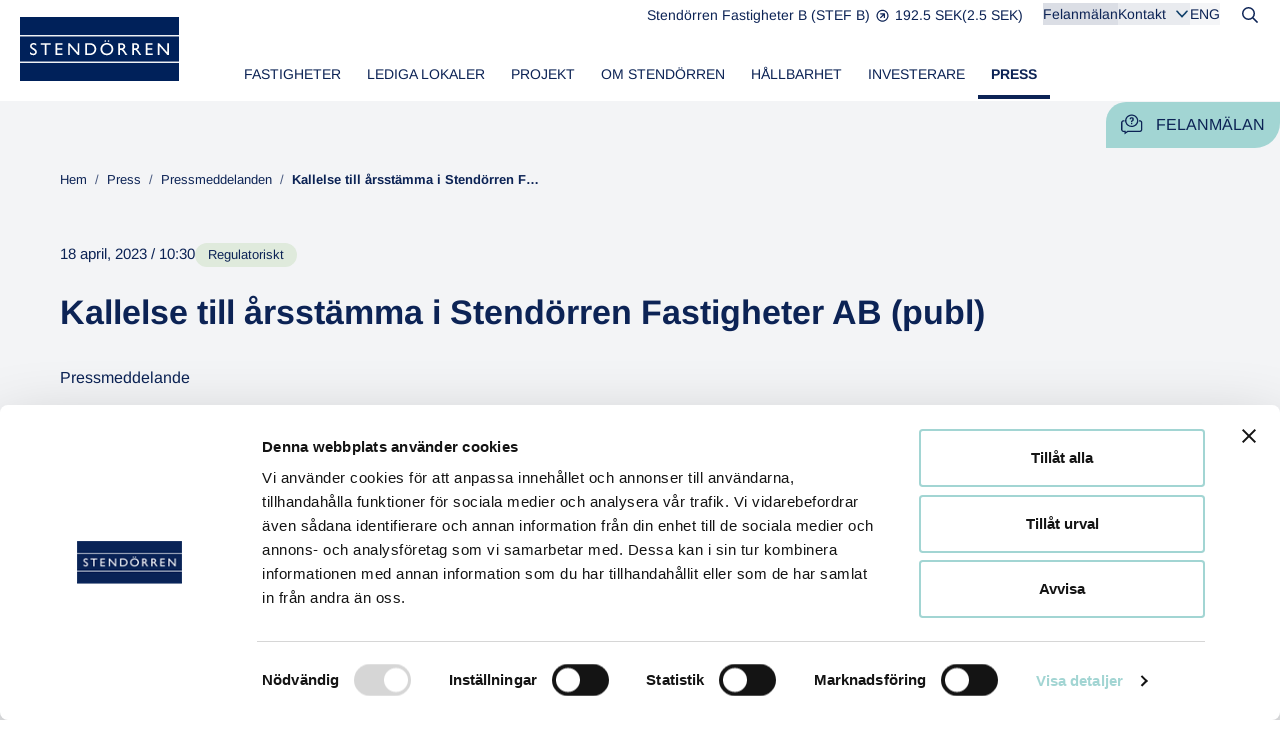

--- FILE ---
content_type: text/html; charset=UTF-8
request_url: https://www.stendorren.se/sv/kallelse-till-arsstamma-i-stendorren-fastigheter-ab-publ/
body_size: 21401
content:
<!doctype html>
<html lang="sv-SE">
<head>

  <!-- Cookiebot -->
  <script id="Cookiebot" data-culture="SV" src="https://consent.cookiebot.eu/uc.js" data-cbid="312c79e9-6e7e-465b-beb6-65892255c1f0" data-blockingmode="auto" type="text/javascript"></script>  <!-- Cookiebot End -->

  <meta charset="utf-8">
  <meta http-equiv="x-ua-compatible" content="ie=edge">
  <meta name="viewport" content="width=device-width, initial-scale=1, shrink-to-fit=no">
  <meta name="google-site-verification" content="wvvdhuo-uB576MF3KRSbSNTQAb0XSMOS2mZtXjpzJkI" />

  <title>Kallelse till årsstämma i Stendörren Fastigheter AB (publ) &#8211; Stendörren</title>
<meta name='robots' content='max-image-preview:large' />
	<style>img:is([sizes="auto" i], [sizes^="auto," i]) { contain-intrinsic-size: 3000px 1500px }</style>
	<script>
window._wpemojiSettings = {"baseUrl":"https:\/\/s.w.org\/images\/core\/emoji\/16.0.1\/72x72\/","ext":".png","svgUrl":"https:\/\/s.w.org\/images\/core\/emoji\/16.0.1\/svg\/","svgExt":".svg","source":{"concatemoji":"https:\/\/www.stendorren.se\/sv\/wp-includes\/js\/wp-emoji-release.min.js?ver=6.8.3"}};
/*! This file is auto-generated */
!function(s,n){var o,i,e;function c(e){try{var t={supportTests:e,timestamp:(new Date).valueOf()};sessionStorage.setItem(o,JSON.stringify(t))}catch(e){}}function p(e,t,n){e.clearRect(0,0,e.canvas.width,e.canvas.height),e.fillText(t,0,0);var t=new Uint32Array(e.getImageData(0,0,e.canvas.width,e.canvas.height).data),a=(e.clearRect(0,0,e.canvas.width,e.canvas.height),e.fillText(n,0,0),new Uint32Array(e.getImageData(0,0,e.canvas.width,e.canvas.height).data));return t.every(function(e,t){return e===a[t]})}function u(e,t){e.clearRect(0,0,e.canvas.width,e.canvas.height),e.fillText(t,0,0);for(var n=e.getImageData(16,16,1,1),a=0;a<n.data.length;a++)if(0!==n.data[a])return!1;return!0}function f(e,t,n,a){switch(t){case"flag":return n(e,"\ud83c\udff3\ufe0f\u200d\u26a7\ufe0f","\ud83c\udff3\ufe0f\u200b\u26a7\ufe0f")?!1:!n(e,"\ud83c\udde8\ud83c\uddf6","\ud83c\udde8\u200b\ud83c\uddf6")&&!n(e,"\ud83c\udff4\udb40\udc67\udb40\udc62\udb40\udc65\udb40\udc6e\udb40\udc67\udb40\udc7f","\ud83c\udff4\u200b\udb40\udc67\u200b\udb40\udc62\u200b\udb40\udc65\u200b\udb40\udc6e\u200b\udb40\udc67\u200b\udb40\udc7f");case"emoji":return!a(e,"\ud83e\udedf")}return!1}function g(e,t,n,a){var r="undefined"!=typeof WorkerGlobalScope&&self instanceof WorkerGlobalScope?new OffscreenCanvas(300,150):s.createElement("canvas"),o=r.getContext("2d",{willReadFrequently:!0}),i=(o.textBaseline="top",o.font="600 32px Arial",{});return e.forEach(function(e){i[e]=t(o,e,n,a)}),i}function t(e){var t=s.createElement("script");t.src=e,t.defer=!0,s.head.appendChild(t)}"undefined"!=typeof Promise&&(o="wpEmojiSettingsSupports",i=["flag","emoji"],n.supports={everything:!0,everythingExceptFlag:!0},e=new Promise(function(e){s.addEventListener("DOMContentLoaded",e,{once:!0})}),new Promise(function(t){var n=function(){try{var e=JSON.parse(sessionStorage.getItem(o));if("object"==typeof e&&"number"==typeof e.timestamp&&(new Date).valueOf()<e.timestamp+604800&&"object"==typeof e.supportTests)return e.supportTests}catch(e){}return null}();if(!n){if("undefined"!=typeof Worker&&"undefined"!=typeof OffscreenCanvas&&"undefined"!=typeof URL&&URL.createObjectURL&&"undefined"!=typeof Blob)try{var e="postMessage("+g.toString()+"("+[JSON.stringify(i),f.toString(),p.toString(),u.toString()].join(",")+"));",a=new Blob([e],{type:"text/javascript"}),r=new Worker(URL.createObjectURL(a),{name:"wpTestEmojiSupports"});return void(r.onmessage=function(e){c(n=e.data),r.terminate(),t(n)})}catch(e){}c(n=g(i,f,p,u))}t(n)}).then(function(e){for(var t in e)n.supports[t]=e[t],n.supports.everything=n.supports.everything&&n.supports[t],"flag"!==t&&(n.supports.everythingExceptFlag=n.supports.everythingExceptFlag&&n.supports[t]);n.supports.everythingExceptFlag=n.supports.everythingExceptFlag&&!n.supports.flag,n.DOMReady=!1,n.readyCallback=function(){n.DOMReady=!0}}).then(function(){return e}).then(function(){var e;n.supports.everything||(n.readyCallback(),(e=n.source||{}).concatemoji?t(e.concatemoji):e.wpemoji&&e.twemoji&&(t(e.twemoji),t(e.wpemoji)))}))}((window,document),window._wpemojiSettings);
</script>
<style id='wp-emoji-styles-inline-css'>

	img.wp-smiley, img.emoji {
		display: inline !important;
		border: none !important;
		box-shadow: none !important;
		height: 1em !important;
		width: 1em !important;
		margin: 0 0.07em !important;
		vertical-align: -0.1em !important;
		background: none !important;
		padding: 0 !important;
	}
</style>
<link rel='stylesheet' id='wp-block-library-css' href='https://www.stendorren.se/sv/wp-includes/css/dist/block-library/style.min.css?ver=6.8.3' media='all' />
<style id='classic-theme-styles-inline-css'>
/*! This file is auto-generated */
.wp-block-button__link{color:#fff;background-color:#32373c;border-radius:9999px;box-shadow:none;text-decoration:none;padding:calc(.667em + 2px) calc(1.333em + 2px);font-size:1.125em}.wp-block-file__button{background:#32373c;color:#fff;text-decoration:none}
</style>
<style id='global-styles-inline-css'>
:root{--wp--preset--aspect-ratio--square: 1;--wp--preset--aspect-ratio--4-3: 4/3;--wp--preset--aspect-ratio--3-4: 3/4;--wp--preset--aspect-ratio--3-2: 3/2;--wp--preset--aspect-ratio--2-3: 2/3;--wp--preset--aspect-ratio--16-9: 16/9;--wp--preset--aspect-ratio--9-16: 9/16;--wp--preset--color--black: #000000;--wp--preset--color--cyan-bluish-gray: #abb8c3;--wp--preset--color--white: #ffffff;--wp--preset--color--pale-pink: #f78da7;--wp--preset--color--vivid-red: #cf2e2e;--wp--preset--color--luminous-vivid-orange: #ff6900;--wp--preset--color--luminous-vivid-amber: #fcb900;--wp--preset--color--light-green-cyan: #7bdcb5;--wp--preset--color--vivid-green-cyan: #00d084;--wp--preset--color--pale-cyan-blue: #8ed1fc;--wp--preset--color--vivid-cyan-blue: #0693e3;--wp--preset--color--vivid-purple: #9b51e0;--wp--preset--gradient--vivid-cyan-blue-to-vivid-purple: linear-gradient(135deg,rgba(6,147,227,1) 0%,rgb(155,81,224) 100%);--wp--preset--gradient--light-green-cyan-to-vivid-green-cyan: linear-gradient(135deg,rgb(122,220,180) 0%,rgb(0,208,130) 100%);--wp--preset--gradient--luminous-vivid-amber-to-luminous-vivid-orange: linear-gradient(135deg,rgba(252,185,0,1) 0%,rgba(255,105,0,1) 100%);--wp--preset--gradient--luminous-vivid-orange-to-vivid-red: linear-gradient(135deg,rgba(255,105,0,1) 0%,rgb(207,46,46) 100%);--wp--preset--gradient--very-light-gray-to-cyan-bluish-gray: linear-gradient(135deg,rgb(238,238,238) 0%,rgb(169,184,195) 100%);--wp--preset--gradient--cool-to-warm-spectrum: linear-gradient(135deg,rgb(74,234,220) 0%,rgb(151,120,209) 20%,rgb(207,42,186) 40%,rgb(238,44,130) 60%,rgb(251,105,98) 80%,rgb(254,248,76) 100%);--wp--preset--gradient--blush-light-purple: linear-gradient(135deg,rgb(255,206,236) 0%,rgb(152,150,240) 100%);--wp--preset--gradient--blush-bordeaux: linear-gradient(135deg,rgb(254,205,165) 0%,rgb(254,45,45) 50%,rgb(107,0,62) 100%);--wp--preset--gradient--luminous-dusk: linear-gradient(135deg,rgb(255,203,112) 0%,rgb(199,81,192) 50%,rgb(65,88,208) 100%);--wp--preset--gradient--pale-ocean: linear-gradient(135deg,rgb(255,245,203) 0%,rgb(182,227,212) 50%,rgb(51,167,181) 100%);--wp--preset--gradient--electric-grass: linear-gradient(135deg,rgb(202,248,128) 0%,rgb(113,206,126) 100%);--wp--preset--gradient--midnight: linear-gradient(135deg,rgb(2,3,129) 0%,rgb(40,116,252) 100%);--wp--preset--font-size--small: 13px;--wp--preset--font-size--medium: 20px;--wp--preset--font-size--large: 36px;--wp--preset--font-size--x-large: 42px;--wp--preset--spacing--20: 0.44rem;--wp--preset--spacing--30: 0.67rem;--wp--preset--spacing--40: 1rem;--wp--preset--spacing--50: 1.5rem;--wp--preset--spacing--60: 2.25rem;--wp--preset--spacing--70: 3.38rem;--wp--preset--spacing--80: 5.06rem;--wp--preset--shadow--natural: 6px 6px 9px rgba(0, 0, 0, 0.2);--wp--preset--shadow--deep: 12px 12px 50px rgba(0, 0, 0, 0.4);--wp--preset--shadow--sharp: 6px 6px 0px rgba(0, 0, 0, 0.2);--wp--preset--shadow--outlined: 6px 6px 0px -3px rgba(255, 255, 255, 1), 6px 6px rgba(0, 0, 0, 1);--wp--preset--shadow--crisp: 6px 6px 0px rgba(0, 0, 0, 1);}:where(.is-layout-flex){gap: 0.5em;}:where(.is-layout-grid){gap: 0.5em;}body .is-layout-flex{display: flex;}.is-layout-flex{flex-wrap: wrap;align-items: center;}.is-layout-flex > :is(*, div){margin: 0;}body .is-layout-grid{display: grid;}.is-layout-grid > :is(*, div){margin: 0;}:where(.wp-block-columns.is-layout-flex){gap: 2em;}:where(.wp-block-columns.is-layout-grid){gap: 2em;}:where(.wp-block-post-template.is-layout-flex){gap: 1.25em;}:where(.wp-block-post-template.is-layout-grid){gap: 1.25em;}.has-black-color{color: var(--wp--preset--color--black) !important;}.has-cyan-bluish-gray-color{color: var(--wp--preset--color--cyan-bluish-gray) !important;}.has-white-color{color: var(--wp--preset--color--white) !important;}.has-pale-pink-color{color: var(--wp--preset--color--pale-pink) !important;}.has-vivid-red-color{color: var(--wp--preset--color--vivid-red) !important;}.has-luminous-vivid-orange-color{color: var(--wp--preset--color--luminous-vivid-orange) !important;}.has-luminous-vivid-amber-color{color: var(--wp--preset--color--luminous-vivid-amber) !important;}.has-light-green-cyan-color{color: var(--wp--preset--color--light-green-cyan) !important;}.has-vivid-green-cyan-color{color: var(--wp--preset--color--vivid-green-cyan) !important;}.has-pale-cyan-blue-color{color: var(--wp--preset--color--pale-cyan-blue) !important;}.has-vivid-cyan-blue-color{color: var(--wp--preset--color--vivid-cyan-blue) !important;}.has-vivid-purple-color{color: var(--wp--preset--color--vivid-purple) !important;}.has-black-background-color{background-color: var(--wp--preset--color--black) !important;}.has-cyan-bluish-gray-background-color{background-color: var(--wp--preset--color--cyan-bluish-gray) !important;}.has-white-background-color{background-color: var(--wp--preset--color--white) !important;}.has-pale-pink-background-color{background-color: var(--wp--preset--color--pale-pink) !important;}.has-vivid-red-background-color{background-color: var(--wp--preset--color--vivid-red) !important;}.has-luminous-vivid-orange-background-color{background-color: var(--wp--preset--color--luminous-vivid-orange) !important;}.has-luminous-vivid-amber-background-color{background-color: var(--wp--preset--color--luminous-vivid-amber) !important;}.has-light-green-cyan-background-color{background-color: var(--wp--preset--color--light-green-cyan) !important;}.has-vivid-green-cyan-background-color{background-color: var(--wp--preset--color--vivid-green-cyan) !important;}.has-pale-cyan-blue-background-color{background-color: var(--wp--preset--color--pale-cyan-blue) !important;}.has-vivid-cyan-blue-background-color{background-color: var(--wp--preset--color--vivid-cyan-blue) !important;}.has-vivid-purple-background-color{background-color: var(--wp--preset--color--vivid-purple) !important;}.has-black-border-color{border-color: var(--wp--preset--color--black) !important;}.has-cyan-bluish-gray-border-color{border-color: var(--wp--preset--color--cyan-bluish-gray) !important;}.has-white-border-color{border-color: var(--wp--preset--color--white) !important;}.has-pale-pink-border-color{border-color: var(--wp--preset--color--pale-pink) !important;}.has-vivid-red-border-color{border-color: var(--wp--preset--color--vivid-red) !important;}.has-luminous-vivid-orange-border-color{border-color: var(--wp--preset--color--luminous-vivid-orange) !important;}.has-luminous-vivid-amber-border-color{border-color: var(--wp--preset--color--luminous-vivid-amber) !important;}.has-light-green-cyan-border-color{border-color: var(--wp--preset--color--light-green-cyan) !important;}.has-vivid-green-cyan-border-color{border-color: var(--wp--preset--color--vivid-green-cyan) !important;}.has-pale-cyan-blue-border-color{border-color: var(--wp--preset--color--pale-cyan-blue) !important;}.has-vivid-cyan-blue-border-color{border-color: var(--wp--preset--color--vivid-cyan-blue) !important;}.has-vivid-purple-border-color{border-color: var(--wp--preset--color--vivid-purple) !important;}.has-vivid-cyan-blue-to-vivid-purple-gradient-background{background: var(--wp--preset--gradient--vivid-cyan-blue-to-vivid-purple) !important;}.has-light-green-cyan-to-vivid-green-cyan-gradient-background{background: var(--wp--preset--gradient--light-green-cyan-to-vivid-green-cyan) !important;}.has-luminous-vivid-amber-to-luminous-vivid-orange-gradient-background{background: var(--wp--preset--gradient--luminous-vivid-amber-to-luminous-vivid-orange) !important;}.has-luminous-vivid-orange-to-vivid-red-gradient-background{background: var(--wp--preset--gradient--luminous-vivid-orange-to-vivid-red) !important;}.has-very-light-gray-to-cyan-bluish-gray-gradient-background{background: var(--wp--preset--gradient--very-light-gray-to-cyan-bluish-gray) !important;}.has-cool-to-warm-spectrum-gradient-background{background: var(--wp--preset--gradient--cool-to-warm-spectrum) !important;}.has-blush-light-purple-gradient-background{background: var(--wp--preset--gradient--blush-light-purple) !important;}.has-blush-bordeaux-gradient-background{background: var(--wp--preset--gradient--blush-bordeaux) !important;}.has-luminous-dusk-gradient-background{background: var(--wp--preset--gradient--luminous-dusk) !important;}.has-pale-ocean-gradient-background{background: var(--wp--preset--gradient--pale-ocean) !important;}.has-electric-grass-gradient-background{background: var(--wp--preset--gradient--electric-grass) !important;}.has-midnight-gradient-background{background: var(--wp--preset--gradient--midnight) !important;}.has-small-font-size{font-size: var(--wp--preset--font-size--small) !important;}.has-medium-font-size{font-size: var(--wp--preset--font-size--medium) !important;}.has-large-font-size{font-size: var(--wp--preset--font-size--large) !important;}.has-x-large-font-size{font-size: var(--wp--preset--font-size--x-large) !important;}
:where(.wp-block-post-template.is-layout-flex){gap: 1.25em;}:where(.wp-block-post-template.is-layout-grid){gap: 1.25em;}
:where(.wp-block-columns.is-layout-flex){gap: 2em;}:where(.wp-block-columns.is-layout-grid){gap: 2em;}
:root :where(.wp-block-pullquote){font-size: 1.5em;line-height: 1.6;}
</style>
<link rel='stylesheet' id='cryptx-styles-css' href='https://www.stendorren.se/sv/wp-content/plugins/cryptx/css/cryptx.css?ver=4.0.4' media='all' />
<link rel='stylesheet' id='sage/app.css-css' href='https://www.stendorren.se/sv/wp-content/themes/cwaas/public/styles/app.css?id=05235ae5bbae8962ebe5d67b7eeb1861' media='all' />
<link rel="canonical" href="https://www.stendorren.se/sv/kallelse-till-arsstamma-i-stendorren-fastigheter-ab-publ/" />
<link rel='shortlink' href='https://www.stendorren.se/sv/?p=15673' />
<script type="text/javascript">
          var ajaxurl = "https://www.stendorren.se/sv/wp-admin/admin-ajax.php";
        </script><meta name="description" content="Pressmeddelande 18 april 2023 Stend&ouml;rren Fastigheter AB (publ), org. nr. 556825-4741, med s&auml;te i Stockholm, kallar till &aring;rsst&auml;mma den 23 maj 2023 klockan 14.00 i Garnisonen, konferensrum Humleg&aring;rden, p&aring; Karlav&auml;gen 100 i Stockholm. R&auml;tt att delta i &aring;rsst&auml;mman och anm&auml;lan Den som vill delta vid &aring;rsst&auml;mman ska dels &nbsp; vara upptagen som aktie&auml;gare i den&hellip;" />
<meta property="og:title" content="Kallelse till årsstämma i Stendörren Fastigheter AB (publ) - Stendörren">
<meta property="og:description" content="Pressmeddelande 18 april 2023 Stend&ouml;rren Fastigheter AB (publ), org. nr. 556825-4741, med s&auml;te i Stockholm, kallar till &aring;rsst&auml;mma den 23 maj 2023 klockan 14.00 i Garnisonen, konferensrum Humleg&aring;rden, p&aring; Karlav&auml;gen 100 i Stockholm. R&auml;tt att delta i &aring;rsst&auml;mman och anm&auml;lan Den som vill delta vid &aring;rsst&auml;mman ska dels &nbsp; vara upptagen som aktie&auml;gare i den&hellip;" />
<meta property="og:image" content="https://www.stendorren.se/sv/wp-content/uploads/sites/4/2023/10/stendorren-og-image-768x403.jpg">
<meta property="og:type" content="website" />
<meta property="og:site_name" content="Stendörren" />
<meta property="og:url" content="https://www.stendorren.se/sv/kallelse-till-arsstamma-i-stendorren-fastigheter-ab-publ" />
<meta name="twitter:card" content="summary_large_image">
<meta name="twitter:site" content="@">
<meta name="twitter:title" content="Kallelse till årsstämma i Stendörren Fastigheter AB (publ) - Stendörren">
<meta name="twitter:description" content="Pressmeddelande 18 april 2023 Stend&ouml;rren Fastigheter AB (publ), org. nr. 556825-4741, med s&auml;te i Stockholm, kallar till &aring;rsst&auml;mma den 23 maj 2023 klockan 14.00 i Garnisonen, konferensrum Humleg&aring;rden, p&aring; Karlav&auml;gen 100 i Stockholm. R&auml;tt att delta i &aring;rsst&auml;mman och anm&auml;lan Den som vill delta vid &aring;rsst&auml;mman ska dels &nbsp; vara upptagen som aktie&auml;gare i den&hellip;">
<meta name="twitter:image" content="https://www.stendorren.se/sv/wp-content/uploads/sites/4/2023/10/stendorren-og-image-768x403.jpg">
<link rel="icon" href="https://www.stendorren.se/sv/wp-content/uploads/sites/4/2023/06/favicon-32x32-1.png" sizes="32x32" />
<link rel="icon" href="https://www.stendorren.se/sv/wp-content/uploads/sites/4/2023/06/favicon-32x32-1.png" sizes="192x192" />
<link rel="apple-touch-icon" href="https://www.stendorren.se/sv/wp-content/uploads/sites/4/2023/06/favicon-32x32-1.png" />
<meta name="msapplication-TileImage" content="https://www.stendorren.se/sv/wp-content/uploads/sites/4/2023/06/favicon-32x32-1.png" />
    <link rel="apple-touch-icon" sizes="180x180" href="https://www.stendorren.se/sv/wp-content/themes/cwaas/public/images/apple-touch-icon.png">
    <link rel="manifest" href="https://www.stendorren.se/sv/wp-content/themes/cwaas/public/images/site.webmanifest">
    <link rel="mask-icon" href="https://www.stendorren.se/sv/wp-content/themes/cwaas/public/images/safari-pinned-tab.svg" color="#0C2355">
    <meta name="msapplication-TileColor" content="#0C2355">
    <meta name="theme-color" content="#ffffff">

    
    
    <style type="text/css">@font-face {font-family:Arimo;font-style:normal;font-weight:400;src:url(/cf-fonts/v/arimo/5.0.18/vietnamese/wght/normal.woff2);unicode-range:U+0102-0103,U+0110-0111,U+0128-0129,U+0168-0169,U+01A0-01A1,U+01AF-01B0,U+0300-0301,U+0303-0304,U+0308-0309,U+0323,U+0329,U+1EA0-1EF9,U+20AB;font-display:swap;}@font-face {font-family:Arimo;font-style:normal;font-weight:400;src:url(/cf-fonts/v/arimo/5.0.18/latin/wght/normal.woff2);unicode-range:U+0000-00FF,U+0131,U+0152-0153,U+02BB-02BC,U+02C6,U+02DA,U+02DC,U+0304,U+0308,U+0329,U+2000-206F,U+2074,U+20AC,U+2122,U+2191,U+2193,U+2212,U+2215,U+FEFF,U+FFFD;font-display:swap;}@font-face {font-family:Arimo;font-style:normal;font-weight:400;src:url(/cf-fonts/v/arimo/5.0.18/greek/wght/normal.woff2);unicode-range:U+0370-03FF;font-display:swap;}@font-face {font-family:Arimo;font-style:normal;font-weight:400;src:url(/cf-fonts/v/arimo/5.0.18/cyrillic-ext/wght/normal.woff2);unicode-range:U+0460-052F,U+1C80-1C88,U+20B4,U+2DE0-2DFF,U+A640-A69F,U+FE2E-FE2F;font-display:swap;}@font-face {font-family:Arimo;font-style:normal;font-weight:400;src:url(/cf-fonts/v/arimo/5.0.18/greek-ext/wght/normal.woff2);unicode-range:U+1F00-1FFF;font-display:swap;}@font-face {font-family:Arimo;font-style:normal;font-weight:400;src:url(/cf-fonts/v/arimo/5.0.18/hebrew/wght/normal.woff2);unicode-range:U+0590-05FF,U+200C-2010,U+20AA,U+25CC,U+FB1D-FB4F;font-display:swap;}@font-face {font-family:Arimo;font-style:normal;font-weight:400;src:url(/cf-fonts/v/arimo/5.0.18/cyrillic/wght/normal.woff2);unicode-range:U+0301,U+0400-045F,U+0490-0491,U+04B0-04B1,U+2116;font-display:swap;}@font-face {font-family:Arimo;font-style:normal;font-weight:400;src:url(/cf-fonts/v/arimo/5.0.18/latin-ext/wght/normal.woff2);unicode-range:U+0100-02AF,U+0304,U+0308,U+0329,U+1E00-1E9F,U+1EF2-1EFF,U+2020,U+20A0-20AB,U+20AD-20CF,U+2113,U+2C60-2C7F,U+A720-A7FF;font-display:swap;}@font-face {font-family:Arimo;font-style:normal;font-weight:500;src:url(/cf-fonts/v/arimo/5.0.18/latin/wght/normal.woff2);unicode-range:U+0000-00FF,U+0131,U+0152-0153,U+02BB-02BC,U+02C6,U+02DA,U+02DC,U+0304,U+0308,U+0329,U+2000-206F,U+2074,U+20AC,U+2122,U+2191,U+2193,U+2212,U+2215,U+FEFF,U+FFFD;font-display:swap;}@font-face {font-family:Arimo;font-style:normal;font-weight:500;src:url(/cf-fonts/v/arimo/5.0.18/cyrillic-ext/wght/normal.woff2);unicode-range:U+0460-052F,U+1C80-1C88,U+20B4,U+2DE0-2DFF,U+A640-A69F,U+FE2E-FE2F;font-display:swap;}@font-face {font-family:Arimo;font-style:normal;font-weight:500;src:url(/cf-fonts/v/arimo/5.0.18/hebrew/wght/normal.woff2);unicode-range:U+0590-05FF,U+200C-2010,U+20AA,U+25CC,U+FB1D-FB4F;font-display:swap;}@font-face {font-family:Arimo;font-style:normal;font-weight:500;src:url(/cf-fonts/v/arimo/5.0.18/vietnamese/wght/normal.woff2);unicode-range:U+0102-0103,U+0110-0111,U+0128-0129,U+0168-0169,U+01A0-01A1,U+01AF-01B0,U+0300-0301,U+0303-0304,U+0308-0309,U+0323,U+0329,U+1EA0-1EF9,U+20AB;font-display:swap;}@font-face {font-family:Arimo;font-style:normal;font-weight:500;src:url(/cf-fonts/v/arimo/5.0.18/cyrillic/wght/normal.woff2);unicode-range:U+0301,U+0400-045F,U+0490-0491,U+04B0-04B1,U+2116;font-display:swap;}@font-face {font-family:Arimo;font-style:normal;font-weight:500;src:url(/cf-fonts/v/arimo/5.0.18/greek/wght/normal.woff2);unicode-range:U+0370-03FF;font-display:swap;}@font-face {font-family:Arimo;font-style:normal;font-weight:500;src:url(/cf-fonts/v/arimo/5.0.18/greek-ext/wght/normal.woff2);unicode-range:U+1F00-1FFF;font-display:swap;}@font-face {font-family:Arimo;font-style:normal;font-weight:500;src:url(/cf-fonts/v/arimo/5.0.18/latin-ext/wght/normal.woff2);unicode-range:U+0100-02AF,U+0304,U+0308,U+0329,U+1E00-1E9F,U+1EF2-1EFF,U+2020,U+20A0-20AB,U+20AD-20CF,U+2113,U+2C60-2C7F,U+A720-A7FF;font-display:swap;}@font-face {font-family:Arimo;font-style:normal;font-weight:600;src:url(/cf-fonts/v/arimo/5.0.18/cyrillic-ext/wght/normal.woff2);unicode-range:U+0460-052F,U+1C80-1C88,U+20B4,U+2DE0-2DFF,U+A640-A69F,U+FE2E-FE2F;font-display:swap;}@font-face {font-family:Arimo;font-style:normal;font-weight:600;src:url(/cf-fonts/v/arimo/5.0.18/greek-ext/wght/normal.woff2);unicode-range:U+1F00-1FFF;font-display:swap;}@font-face {font-family:Arimo;font-style:normal;font-weight:600;src:url(/cf-fonts/v/arimo/5.0.18/latin-ext/wght/normal.woff2);unicode-range:U+0100-02AF,U+0304,U+0308,U+0329,U+1E00-1E9F,U+1EF2-1EFF,U+2020,U+20A0-20AB,U+20AD-20CF,U+2113,U+2C60-2C7F,U+A720-A7FF;font-display:swap;}@font-face {font-family:Arimo;font-style:normal;font-weight:600;src:url(/cf-fonts/v/arimo/5.0.18/vietnamese/wght/normal.woff2);unicode-range:U+0102-0103,U+0110-0111,U+0128-0129,U+0168-0169,U+01A0-01A1,U+01AF-01B0,U+0300-0301,U+0303-0304,U+0308-0309,U+0323,U+0329,U+1EA0-1EF9,U+20AB;font-display:swap;}@font-face {font-family:Arimo;font-style:normal;font-weight:600;src:url(/cf-fonts/v/arimo/5.0.18/latin/wght/normal.woff2);unicode-range:U+0000-00FF,U+0131,U+0152-0153,U+02BB-02BC,U+02C6,U+02DA,U+02DC,U+0304,U+0308,U+0329,U+2000-206F,U+2074,U+20AC,U+2122,U+2191,U+2193,U+2212,U+2215,U+FEFF,U+FFFD;font-display:swap;}@font-face {font-family:Arimo;font-style:normal;font-weight:600;src:url(/cf-fonts/v/arimo/5.0.18/greek/wght/normal.woff2);unicode-range:U+0370-03FF;font-display:swap;}@font-face {font-family:Arimo;font-style:normal;font-weight:600;src:url(/cf-fonts/v/arimo/5.0.18/cyrillic/wght/normal.woff2);unicode-range:U+0301,U+0400-045F,U+0490-0491,U+04B0-04B1,U+2116;font-display:swap;}@font-face {font-family:Arimo;font-style:normal;font-weight:600;src:url(/cf-fonts/v/arimo/5.0.18/hebrew/wght/normal.woff2);unicode-range:U+0590-05FF,U+200C-2010,U+20AA,U+25CC,U+FB1D-FB4F;font-display:swap;}@font-face {font-family:Arimo;font-style:normal;font-weight:700;src:url(/cf-fonts/v/arimo/5.0.18/latin/wght/normal.woff2);unicode-range:U+0000-00FF,U+0131,U+0152-0153,U+02BB-02BC,U+02C6,U+02DA,U+02DC,U+0304,U+0308,U+0329,U+2000-206F,U+2074,U+20AC,U+2122,U+2191,U+2193,U+2212,U+2215,U+FEFF,U+FFFD;font-display:swap;}@font-face {font-family:Arimo;font-style:normal;font-weight:700;src:url(/cf-fonts/v/arimo/5.0.18/greek-ext/wght/normal.woff2);unicode-range:U+1F00-1FFF;font-display:swap;}@font-face {font-family:Arimo;font-style:normal;font-weight:700;src:url(/cf-fonts/v/arimo/5.0.18/cyrillic/wght/normal.woff2);unicode-range:U+0301,U+0400-045F,U+0490-0491,U+04B0-04B1,U+2116;font-display:swap;}@font-face {font-family:Arimo;font-style:normal;font-weight:700;src:url(/cf-fonts/v/arimo/5.0.18/hebrew/wght/normal.woff2);unicode-range:U+0590-05FF,U+200C-2010,U+20AA,U+25CC,U+FB1D-FB4F;font-display:swap;}@font-face {font-family:Arimo;font-style:normal;font-weight:700;src:url(/cf-fonts/v/arimo/5.0.18/greek/wght/normal.woff2);unicode-range:U+0370-03FF;font-display:swap;}@font-face {font-family:Arimo;font-style:normal;font-weight:700;src:url(/cf-fonts/v/arimo/5.0.18/cyrillic-ext/wght/normal.woff2);unicode-range:U+0460-052F,U+1C80-1C88,U+20B4,U+2DE0-2DFF,U+A640-A69F,U+FE2E-FE2F;font-display:swap;}@font-face {font-family:Arimo;font-style:normal;font-weight:700;src:url(/cf-fonts/v/arimo/5.0.18/latin-ext/wght/normal.woff2);unicode-range:U+0100-02AF,U+0304,U+0308,U+0329,U+1E00-1E9F,U+1EF2-1EFF,U+2020,U+20A0-20AB,U+20AD-20CF,U+2113,U+2C60-2C7F,U+A720-A7FF;font-display:swap;}@font-face {font-family:Arimo;font-style:normal;font-weight:700;src:url(/cf-fonts/v/arimo/5.0.18/vietnamese/wght/normal.woff2);unicode-range:U+0102-0103,U+0110-0111,U+0128-0129,U+0168-0169,U+01A0-01A1,U+01AF-01B0,U+0300-0301,U+0303-0304,U+0308-0309,U+0323,U+0329,U+1EA0-1EF9,U+20AB;font-display:swap;}@font-face {font-family:Arimo;font-style:italic;font-weight:400;src:url(/cf-fonts/v/arimo/5.0.18/cyrillic-ext/wght/italic.woff2);unicode-range:U+0460-052F,U+1C80-1C88,U+20B4,U+2DE0-2DFF,U+A640-A69F,U+FE2E-FE2F;font-display:swap;}@font-face {font-family:Arimo;font-style:italic;font-weight:400;src:url(/cf-fonts/v/arimo/5.0.18/greek/wght/italic.woff2);unicode-range:U+0370-03FF;font-display:swap;}@font-face {font-family:Arimo;font-style:italic;font-weight:400;src:url(/cf-fonts/v/arimo/5.0.18/hebrew/wght/italic.woff2);unicode-range:U+0590-05FF,U+200C-2010,U+20AA,U+25CC,U+FB1D-FB4F;font-display:swap;}@font-face {font-family:Arimo;font-style:italic;font-weight:400;src:url(/cf-fonts/v/arimo/5.0.18/greek-ext/wght/italic.woff2);unicode-range:U+1F00-1FFF;font-display:swap;}@font-face {font-family:Arimo;font-style:italic;font-weight:400;src:url(/cf-fonts/v/arimo/5.0.18/cyrillic/wght/italic.woff2);unicode-range:U+0301,U+0400-045F,U+0490-0491,U+04B0-04B1,U+2116;font-display:swap;}@font-face {font-family:Arimo;font-style:italic;font-weight:400;src:url(/cf-fonts/v/arimo/5.0.18/vietnamese/wght/italic.woff2);unicode-range:U+0102-0103,U+0110-0111,U+0128-0129,U+0168-0169,U+01A0-01A1,U+01AF-01B0,U+0300-0301,U+0303-0304,U+0308-0309,U+0323,U+0329,U+1EA0-1EF9,U+20AB;font-display:swap;}@font-face {font-family:Arimo;font-style:italic;font-weight:400;src:url(/cf-fonts/v/arimo/5.0.18/latin-ext/wght/italic.woff2);unicode-range:U+0100-02AF,U+0304,U+0308,U+0329,U+1E00-1E9F,U+1EF2-1EFF,U+2020,U+20A0-20AB,U+20AD-20CF,U+2113,U+2C60-2C7F,U+A720-A7FF;font-display:swap;}@font-face {font-family:Arimo;font-style:italic;font-weight:400;src:url(/cf-fonts/v/arimo/5.0.18/latin/wght/italic.woff2);unicode-range:U+0000-00FF,U+0131,U+0152-0153,U+02BB-02BC,U+02C6,U+02DA,U+02DC,U+0304,U+0308,U+0329,U+2000-206F,U+2074,U+20AC,U+2122,U+2191,U+2193,U+2212,U+2215,U+FEFF,U+FFFD;font-display:swap;}</style>
    <link rel="stylesheet" href="https://use.typekit.net/kpm5fcf.css">

      
  <!-- Google Tag Manager -->
  <!-- Google Tag Manager -->
<script>(function(w,d,s,l,i){w[l]=w[l]||[];w[l].push({'gtm.start':
new Date().getTime(),event:'gtm.js'});var f=d.getElementsByTagName(s)[0],
j=d.createElement(s),dl=l!='dataLayer'?'&l='+l:'';j.async=true;j.src=
'https://www.googletagmanager.com/gtm.js?id='+i+dl;f.parentNode.insertBefore(j,f);
})(window,document,'script','dataLayer','GTM-5TSZXCH');</script>
<!-- End Google Tag Manager -->  <!-- Google Tag Manager End -->

</head>

<body class="wp-singular post-template-default single single-post postid-15673 single-format-standard wp-custom-logo wp-embed-responsive wp-theme-cwaas slug-kallelse-till-arsstamma-i-stendorren-fastigheter-ab-publ">

<!-- Google Tag Manager noscript -->
<!-- Google Tag Manager (noscript) -->
<noscript><iframe src="https://www.googletagmanager.com/ns.html?id=GTM-5TSZXCH"
height="0" width="0" style="display:none;visibility:hidden"></iframe></noscript>
<!-- End Google Tag Manager (noscript) --><!-- Google Tag Manager noscript End -->


<!-- Language code -->
<script>const lngCode = "sv";</script><!-- Language code -->

<div id="app">
  <a class="visually-hidden-focusable skip-to-content" href="#main">
  Skip to content
</a>

  <header class="banner fixed-top  has-navbar-top ">

  <a class="navbar-brand logo" href="https://www.stendorren.se/sv/" aria-label="Logo">
          <img alt="Stendörren logo" src="https://www.stendorren.se/sv/wp-content/uploads/sites/4/2023/06/logo.svg" width="159" height="64"/>
      </a>

  <nav class="navbar-top navbar navbar-expand d-flex" aria-label="Toppmeny">
  <div class="container justify-content-end">
    <div id="module-14005" class="module module-shareticker post-14005 type-module status-publish hentry" >
  
    <div class="module-bg-wrap" >
  <div class="module-content">
    
    <div id="target-ticker-small-14005" class="target-ticker-cision target-ticker-small" data-size="small" data-baseurl="https://www.stendorren.se/sv">
      <div id="sharetickerLoader" class="loader d-flex w-100 h-100 text-center align-items-center justify-content-center">
        <div class="spinner-border spinner-border-sm" role="status">
          <span class="visually-hidden">Loading...</span>
        </div>
      </div>
    </div>

          </div>
</div>

</div>
          <div class="menu-top-menu-container"><ul id="menu-top-menu" class="navbar-nav">	<li id="menu-item-856" class="nav-item menu-item menu-item-type-post_type menu-item-object-page menu-item-856"><a class="nav-link" href="https://www.stendorren.se/sv/felanmalan/">Felanmälan</a></li>
	<li id="menu-item-741" class="nav-item menu-item menu-item-type-post_type menu-item-object-page menu-item-has-children menu-item-741"><a class="nav-link" href="https://www.stendorren.se/sv/kontakt/">Kontakt</a>
	<ul class="sub-menu">
		<li id="menu-item-17175" class="nav-item menu-item menu-item-type-custom menu-item-object-custom menu-item-17175"><a class="nav-link" href="https://www.stendorren.se/sv/kontakt#kontakt-anchor">Våra medarbetare</a></li>
	</ul>
</li>
</ul></div>
        <div class="container-lang">
          
      <div class="navbar-lang position-relative">
        <ul class="navbar-nav flex-row">
                      <li class="nav-item have-label no-flag lang-en">
              <a class="nav-link"
                                   aria-label="eng"
                 
                                  href="https://www.stendorren.se/en"
                              >
                
                                  ENG
                              </a>
            </li>
                  </ul>
      </div>
      </div>
    <div class="d-none d-xl-block">
      <button class="btn btn-search collapsed" aria-label="Search button" type="button" data-bs-toggle="collapse"
        data-bs-target="#collapseSearch-2" aria-expanded="false" aria-controls="collapseSearch-2">
  <span class="visually-hidden">Search</span><svg class="icon" xmlns="http://www.w3.org/2000/svg" width="23" height="23" viewBox="0 0 23 23"><path fill="#FFF" d="m22.842 21.063-5.454-5.453a.533.533 0 0 0-.381-.158h-.593a9.319 9.319 0 0 0 2.273-6.109A9.342 9.342 0 0 0 9.343 0 9.342 9.342 0 0 0 0 9.343a9.342 9.342 0 0 0 9.343 9.344 9.32 9.32 0 0 0 6.11-2.273v.593a.55.55 0 0 0 .157.381l5.453 5.454a.54.54 0 0 0 .764 0l1.015-1.015a.54.54 0 0 0 0-.764zM9.343 16.53a7.185 7.185 0 0 1-7.187-7.187 7.185 7.185 0 0 1 7.187-7.187 7.185 7.185 0 0 1 7.187 7.187 7.185 7.185 0 0 1-7.187 7.187z"/></svg></button>
<div id="collapseSearch-2" class="toggle-search-form collapse position-absolute w-100">
  <div class="container">
    <form role="search" method="get" class="search-form d-flex align-items-center" action="https://www.stendorren.se/sv/">
  <div class="input-group">
    <button id="search-icon-2" type="submit" class="input-group-text" aria-label="Search button">
      <svg class="icon" xmlns="http://www.w3.org/2000/svg" width="23" height="23" viewBox="0 0 23 23"><path fill="#FFF" d="m22.842 21.063-5.454-5.453a.533.533 0 0 0-.381-.158h-.593a9.319 9.319 0 0 0 2.273-6.109A9.342 9.342 0 0 0 9.343 0 9.342 9.342 0 0 0 0 9.343a9.342 9.342 0 0 0 9.343 9.344 9.32 9.32 0 0 0 6.11-2.273v.593a.55.55 0 0 0 .157.381l5.453 5.454a.54.54 0 0 0 .764 0l1.015-1.015a.54.54 0 0 0 0-.764zM9.343 16.53a7.185 7.185 0 0 1-7.187-7.187 7.185 7.185 0 0 1 7.187-7.187 7.185 7.185 0 0 1 7.187 7.187 7.185 7.185 0 0 1-7.187 7.187z"/></svg>    </button>

    <label for="searchField-2" class="visually-hidden">Sök</label>
    <input
      id="searchField-2"
      type="search"
      class="search-field form-control ms-0"
      placeholder="Sök"
      value=""
      name="s"
      autocomplete="off"
    >
  </div>
</form>
  </div>
</div>
    </div>
  </div>
</nav>

  <nav class="navbar-main navbar navbar-expand-xl" role="navigation" aria-label="Huvudmeny">
    <div class="container">
      <button class="navbar-toggler" type="button" data-bs-toggle="collapse" data-bs-target="#navbarNav"
              aria-controls="navbarNav" aria-expanded="false" aria-label="Toggle mobile menu">
        <span class="bars"></span>
        <span class="navbar-toggler-label">Meny</span>
      </button>

      <div id="navbarNav" class="collapse navbar-collapse justify-content-center">
        <div class="d-xl-none mt-3">
          <form role="search" method="get" class="search-form d-flex align-items-center" action="https://www.stendorren.se/sv/">
  <div class="input-group">
    <button id="search-icon-1" type="submit" class="input-group-text" aria-label="Search button">
      <svg class="icon" xmlns="http://www.w3.org/2000/svg" width="23" height="23" viewBox="0 0 23 23"><path fill="#FFF" d="m22.842 21.063-5.454-5.453a.533.533 0 0 0-.381-.158h-.593a9.319 9.319 0 0 0 2.273-6.109A9.342 9.342 0 0 0 9.343 0 9.342 9.342 0 0 0 0 9.343a9.342 9.342 0 0 0 9.343 9.344 9.32 9.32 0 0 0 6.11-2.273v.593a.55.55 0 0 0 .157.381l5.453 5.454a.54.54 0 0 0 .764 0l1.015-1.015a.54.54 0 0 0 0-.764zM9.343 16.53a7.185 7.185 0 0 1-7.187-7.187 7.185 7.185 0 0 1 7.187-7.187 7.185 7.185 0 0 1 7.187 7.187 7.185 7.185 0 0 1-7.187 7.187z"/></svg>    </button>

    <label for="searchField-1" class="visually-hidden">Sök</label>
    <input
      id="searchField-1"
      type="search"
      class="search-field form-control ms-0"
      placeholder="Sök"
      value=""
      name="s"
      autocomplete="off"
    >
  </div>
</form>
        </div>
        <ul class="navbar-nav">

          <li class="nav-item menu-item menu-item-has-children  position-relative ">
        <a            href="https://www.stendorren.se/sv/fastigheter/"
           class="nav-link"

                     aria-expanded="false"
           aria-haspopup="true"
                  >
          Fastigheter
        </a>

                  <button class="expander border-0 bg-transparent p-0"
                aria-label="expander" tabindex="-1"></button>
        
                  <div class="sub-menu nr-cols-1">
            <div class="menu-fastigheter-container"><ul id="menu-fastigheter" class="d-xl-grid grid-cols-xl-1"><li id="menu-item-496" class="nav-item menu-item menu-item-type-post_type menu-item-object-menu_column menu-item-has-children menu-item-496 depth-0 menu-column">
<ul class="sub-menu">
	<li id="menu-item-869" class="nav-item menu-item menu-item-type-post_type menu-item-object-page menu-item-869 depth-1"><a class="nav-link" href="https://www.stendorren.se/sv/fastigheter/vara-fastigheter/">Våra fastigheter</a></li>
	<li id="menu-item-872" class="nav-item menu-item menu-item-type-post_type menu-item-object-page menu-item-872 depth-1"><a class="nav-link" href="https://www.stendorren.se/sv/lediga-lokaler/">Lediga lokaler</a></li>
	<li id="menu-item-873" class="nav-item menu-item menu-item-type-post_type menu-item-object-page menu-item-873 depth-1"><a class="nav-link" href="https://www.stendorren.se/sv/fastigheter/projekt/">Projekt</a></li>
	<li id="menu-item-870" class="nav-item menu-item menu-item-type-post_type menu-item-object-page menu-item-870 depth-1"><a class="nav-link" href="https://www.stendorren.se/sv/fastigheter/vara-hyresgaster/">Våra hyresgäster</a></li>
	<li id="menu-item-867" class="nav-item menu-item menu-item-type-post_type menu-item-object-page menu-item-867 depth-1"><a class="nav-link" href="https://www.stendorren.se/sv/fastigheter/easyoffice/">Easy Office</a></li>
	<li id="menu-item-871" class="nav-item menu-item menu-item-type-post_type menu-item-object-page menu-item-871 depth-1"><a class="nav-link" href="https://www.stendorren.se/sv/felanmalan/">Felanmälan</a></li>
	<li id="menu-item-868" class="nav-item menu-item menu-item-type-post_type menu-item-object-page menu-item-868 depth-1"><a class="nav-link" href="https://www.stendorren.se/sv/fastigheter/fakturering/">Fakturering</a></li>
</ul>
</li>
</ul></div>
          </div>
              </li>

          <li class="nav-item menu-item menu-item-has-children  position-relative ">
        <a            href="https://www.stendorren.se/sv/lediga-lokaler/"
           class="nav-link"

                     aria-expanded="false"
           aria-haspopup="true"
                  >
          Lediga lokaler
        </a>

                  <button class="expander border-0 bg-transparent p-0"
                aria-label="expander" tabindex="-1"></button>
        
                  <div class="sub-menu nr-cols-1">
            <div class="menu-lediga-lokaler-container"><ul id="menu-lediga-lokaler" class="d-xl-grid grid-cols-xl-1"><li id="menu-item-17789" class="nav-item menu-item menu-item-type-post_type menu-item-object-menu_column menu-item-has-children menu-item-17789 depth-0 menu-column">
<ul class="sub-menu">
	<li id="menu-item-17790" class="nav-item menu-item menu-item-type-custom menu-item-object-custom menu-item-17790 depth-1"><a class="nav-link" href="https://www.stendorren.se/sv/lediga-lokaler/fastighetstyp/Butikslokal/">Butikslokaler</a></li>
	<li id="menu-item-17791" class="nav-item menu-item menu-item-type-custom menu-item-object-custom menu-item-17791 depth-1"><a class="nav-link" href="https://www.stendorren.se/sv/lediga-lokaler/fastighetstyp/Lagerlokal/">Lagerlokaler</a></li>
	<li id="menu-item-17792" class="nav-item menu-item menu-item-type-custom menu-item-object-custom menu-item-17792 depth-1"><a class="nav-link" href="https://www.stendorren.se/sv/lediga-lokaler/fastighetstyp/Logistiklokal/">Logistiklokaler</a></li>
	<li id="menu-item-17793" class="nav-item menu-item menu-item-type-custom menu-item-object-custom menu-item-17793 depth-1"><a class="nav-link" href="https://www.stendorren.se/sv/lediga-lokaler/fastighetstyp/Produktionslokal/">Produktionslokaler</a></li>
	<li id="menu-item-17794" class="nav-item menu-item menu-item-type-custom menu-item-object-custom menu-item-17794 depth-1"><a class="nav-link" href="https://www.stendorren.se/sv/lediga-lokaler/fastighetstyp/Industri$2verkstad/">Industri och verkstad</a></li>
	<li id="menu-item-17795" class="nav-item menu-item menu-item-type-custom menu-item-object-custom menu-item-17795 depth-1"><a class="nav-link" href="https://www.stendorren.se/sv/lediga-lokaler/fastighetstyp/Kontorshotell/">Kontorshotell</a></li>
</ul>
</li>
</ul></div>
          </div>
              </li>

          <li class="nav-item menu-item ">
        <a            href="https://www.stendorren.se/sv/fastigheter/projekt/"
           class="nav-link"

                  >
          Projekt
        </a>

        
              </li>

          <li class="nav-item menu-item menu-item-has-children  position-relative ">
        <a            href="https://www.stendorren.se/sv/om-stendorren/"
           class="nav-link"

                     aria-expanded="false"
           aria-haspopup="true"
                  >
          Om Stendörren
        </a>

                  <button class="expander border-0 bg-transparent p-0"
                aria-label="expander" tabindex="-1"></button>
        
                  <div class="sub-menu nr-cols-1">
            <div class="menu-om-stendorren-container"><ul id="menu-om-stendorren" class="d-xl-grid grid-cols-xl-1"><li id="menu-item-874" class="nav-item menu-item menu-item-type-post_type menu-item-object-menu_column menu-item-has-children menu-item-874 depth-0 menu-column">
<ul class="sub-menu">
	<li id="menu-item-875" class="nav-item menu-item menu-item-type-post_type menu-item-object-page menu-item-875 depth-1"><a class="nav-link" href="https://www.stendorren.se/sv/om-stendorren/affarside-och-mal/">Affärsidé och mål</a></li>
	<li id="menu-item-878" class="nav-item menu-item menu-item-type-post_type menu-item-object-page menu-item-878 depth-1"><a class="nav-link" href="https://www.stendorren.se/sv/om-stendorren/affarsmodell-och-strategier/">Affärsmodell och strategier</a></li>
	<li id="menu-item-876" class="nav-item menu-item menu-item-type-post_type menu-item-object-page menu-item-876 depth-1"><a class="nav-link" href="https://www.stendorren.se/sv/om-stendorren/historia/">Historia</a></li>
	<li id="menu-item-877" class="nav-item menu-item menu-item-type-post_type menu-item-object-page menu-item-877 depth-1"><a class="nav-link" href="https://www.stendorren.se/sv/om-stendorren/karriar/">Karriär</a></li>
</ul>
</li>
</ul></div>
          </div>
              </li>

          <li class="nav-item menu-item menu-item-has-children  position-relative ">
        <a            href="https://www.stendorren.se/sv/hallbarhet/"
           class="nav-link"

                     aria-expanded="false"
           aria-haspopup="true"
                  >
          Hållbarhet
        </a>

                  <button class="expander border-0 bg-transparent p-0"
                aria-label="expander" tabindex="-1"></button>
        
                  <div class="sub-menu nr-cols-1">
            <div class="menu-hallbarhet-container"><ul id="menu-hallbarhet" class="d-xl-grid grid-cols-xl-1"><li id="menu-item-1191" class="nav-item menu-item menu-item-type-post_type menu-item-object-menu_column menu-item-has-children menu-item-1191 depth-0 menu-column">
<ul class="sub-menu">
	<li id="menu-item-1195" class="nav-item menu-item menu-item-type-post_type menu-item-object-page menu-item-1195 depth-1"><a class="nav-link" href="https://www.stendorren.se/sv/hallbarhet/styrning/">Styrning</a></li>
	<li id="menu-item-18572" class="nav-item menu-item menu-item-type-post_type menu-item-object-page menu-item-18572 depth-1"><a class="nav-link" href="https://www.stendorren.se/sv/hallbarhet/fokusomraden-och-mal/">Fokusområden och mål</a></li>
	<li id="menu-item-1192" class="nav-item menu-item menu-item-type-post_type menu-item-object-page menu-item-1192 depth-1"><a class="nav-link" href="https://www.stendorren.se/sv/hallbarhet/aktuella-projekt/">Aktuella projekt</a></li>
	<li id="menu-item-1193" class="nav-item menu-item menu-item-type-post_type menu-item-object-page menu-item-1193 depth-1"><a class="nav-link" href="https://www.stendorren.se/sv/hallbarhet/esg-arkiv/">ESG arkiv</a></li>
	<li id="menu-item-15399" class="nav-item menu-item menu-item-type-post_type menu-item-object-page menu-item-15399 depth-1"><a class="nav-link" href="https://www.stendorren.se/sv/hallbarhet/gront-finansieringsramverk/">Grönt finansieringsramverk</a></li>
</ul>
</li>
</ul></div>
          </div>
              </li>

          <li class="nav-item menu-item menu-item-has-children ">
        <a            href="https://www.stendorren.se/sv/investerare/"
           class="nav-link"

                     aria-expanded="false"
           aria-haspopup="true"
                  >
          Investerare
        </a>

                  <button class="expander border-0 bg-transparent p-0"
                aria-label="expander" tabindex="-1"></button>
        
                  <div class="sub-menu nr-cols-2">
            <div class="menu-investerare-container"><ul id="menu-investerare" class="d-xl-grid grid-cols-xl-2"><li id="menu-item-502" class="nav-item menu-item menu-item-type-post_type menu-item-object-menu_column menu-item-has-children menu-item-502 depth-0 menu-column">
<ul class="sub-menu">
	<li id="menu-item-892" class="nav-item menu-item menu-item-type-post_type menu-item-object-page menu-item-892 depth-1"><a class="nav-link" href="https://www.stendorren.se/sv/investerare/finansiella-mal-och-utfall/">Finansiella mål och utfall</a></li>
	<li id="menu-item-897" class="nav-item menu-item menu-item-type-post_type menu-item-object-page menu-item-897 depth-1"><a class="nav-link" href="https://www.stendorren.se/sv/investerare/rapporter-och-presentationer/">Rapporter och presentationer</a></li>
	<li id="menu-item-18757" class="nav-item menu-item menu-item-type-post_type menu-item-object-page menu-item-18757 depth-1"><a class="nav-link" href="https://www.stendorren.se/sv/investerare/alternativa-nyckeltal-och-avstamningstabeller/">Alternativa nyckeltal och avstämningstabeller</a></li>
	<li id="menu-item-17908" class="nav-item menu-item menu-item-type-post_type menu-item-object-page menu-item-17908 depth-1"><a class="nav-link" href="https://www.stendorren.se/sv/investerare/investerarpresentationer/">Investerarpresentationer</a></li>
	<li id="menu-item-879" class="nav-item menu-item menu-item-type-post_type menu-item-object-page menu-item-879 depth-1"><a class="nav-link" href="https://www.stendorren.se/sv/investerare/aktien/">Aktien</a></li>
	<li id="menu-item-14078" class="nav-item menu-item menu-item-type-post_type menu-item-object-page menu-item-14078 depth-1"><a class="nav-link" href="https://www.stendorren.se/sv/investerare/aktien/aktieagare/">Aktieägare</a></li>
	<li id="menu-item-14079" class="nav-item menu-item menu-item-type-post_type menu-item-object-page menu-item-14079 depth-1"><a class="nav-link" href="https://www.stendorren.se/sv/investerare/aktien/analytiker/">Analytiker</a></li>
	<li id="menu-item-895" class="nav-item menu-item menu-item-type-post_type menu-item-object-page menu-item-895 depth-1"><a class="nav-link" href="https://www.stendorren.se/sv/investerare/obligationer/">Obligationer</a></li>
	<li id="menu-item-894" class="nav-item menu-item menu-item-type-post_type menu-item-object-page menu-item-894 depth-1"><a class="nav-link" href="https://www.stendorren.se/sv/investerare/kreditrating/">Kreditrating</a></li>
	<li id="menu-item-15321" class="nav-item menu-item menu-item-type-post_type menu-item-object-page menu-item-15321 depth-1"><a class="nav-link" href="https://www.stendorren.se/sv/investerare/arkiv-prospekt-och-aterkop/">Arkiv prospekt och återköp</a></li>
	<li id="menu-item-893" class="nav-item menu-item menu-item-type-post_type menu-item-object-page menu-item-893 depth-1"><a class="nav-link" href="https://www.stendorren.se/sv/investerare/kalender/">Kalender</a></li>
	<li id="menu-item-18394" class="nav-item menu-item menu-item-type-post_type menu-item-object-page menu-item-18394 depth-1"><a class="nav-link" href="https://www.stendorren.se/sv/investerare/podcaster/">Podcaster</a></li>
</ul>
</li>
<li id="menu-item-504" class="nav-item menu-item menu-item-type-post_type menu-item-object-menu_column menu-item-has-children menu-item-504 depth-0 menu-column">
<ul class="sub-menu">
	<li id="menu-item-882" class="nav-item menu-item menu-item-type-post_type menu-item-object-page menu-item-has-children menu-item-882 depth-1"><a class="nav-link" href="https://www.stendorren.se/sv/investerare/bolagsstyrning/">Bolagsstyrning</a><button class="expander border-0 bg-transparent p-0" aria-label="expander"></button>
	<ul class="sub-menu">
		<li id="menu-item-885" class="nav-item menu-item menu-item-type-post_type menu-item-object-page menu-item-885 depth-2"><a class="nav-link" href="https://www.stendorren.se/sv/investerare/bolagsstyrning/bolagsstyrningsrapporter/">Bolagsstyrningsrapporter</a></li>
		<li id="menu-item-884" class="nav-item menu-item menu-item-type-post_type menu-item-object-page menu-item-884 depth-2"><a class="nav-link" href="https://www.stendorren.se/sv/investerare/bolagsstyrning/bolagsstammor/">Bolagsstämmor</a></li>
		<li id="menu-item-890" class="nav-item menu-item menu-item-type-post_type menu-item-object-page menu-item-890 depth-2"><a class="nav-link" href="https://www.stendorren.se/sv/investerare/bolagsstyrning/styrelse/">Styrelse</a></li>
		<li id="menu-item-888" class="nav-item menu-item menu-item-type-post_type menu-item-object-page menu-item-888 depth-2"><a class="nav-link" href="https://www.stendorren.se/sv/investerare/bolagsstyrning/ledning/">Ledning</a></li>
		<li id="menu-item-891" class="nav-item menu-item menu-item-type-post_type menu-item-object-page menu-item-891 depth-2"><a class="nav-link" href="https://www.stendorren.se/sv/investerare/bolagsstyrning/valberedning/">Valberedning</a></li>
		<li id="menu-item-889" class="nav-item menu-item menu-item-type-post_type menu-item-object-page menu-item-889 depth-2"><a class="nav-link" href="https://www.stendorren.se/sv/investerare/bolagsstyrning/revisor/">Revisor</a></li>
		<li id="menu-item-887" class="nav-item menu-item menu-item-type-post_type menu-item-object-page menu-item-887 depth-2"><a class="nav-link" href="https://www.stendorren.se/sv/investerare/bolagsstyrning/incitamentsprogram/">Incitamentsprogram</a></li>
		<li id="menu-item-886" class="nav-item menu-item menu-item-type-post_type menu-item-object-page menu-item-886 depth-2"><a class="nav-link" href="https://www.stendorren.se/sv/investerare/bolagsstyrning/ersattningar/">Ersättningar</a></li>
		<li id="menu-item-883" class="nav-item menu-item menu-item-type-post_type menu-item-object-page menu-item-883 depth-2"><a class="nav-link" href="https://www.stendorren.se/sv/investerare/bolagsstyrning/bolagsordning/">Bolagsordning</a></li>
	</ul>
</li>
</ul>
</li>
</ul></div>
          </div>
              </li>

          <li class="nav-item menu-item menu-item-has-children current-menu-item  position-relative ">
        <a            href="https://www.stendorren.se/sv/press/"
           class="nav-link"

                     aria-expanded="false"
           aria-haspopup="true"
                  >
          Press
        </a>

                  <button class="expander border-0 bg-transparent p-0"
                aria-label="expander" tabindex="-1"></button>
        
                  <div class="sub-menu nr-cols-1">
            <div class="menu-press-container"><ul id="menu-press" class="d-xl-grid grid-cols-xl-1"><li id="menu-item-505" class="nav-item menu-item menu-item-type-post_type menu-item-object-menu_column menu-item-has-children menu-item-505 depth-0 menu-column">
<ul class="sub-menu">
	<li id="menu-item-900" class="nav-item menu-item menu-item-type-post_type menu-item-object-page menu-item-900 depth-1 current-menu-item"><a class="nav-link" href="https://www.stendorren.se/sv/press/pressmeddelanden/">Pressmeddelanden</a></li>
	<li id="menu-item-898" class="nav-item menu-item menu-item-type-post_type menu-item-object-page menu-item-898 depth-1"><a class="nav-link" href="https://www.stendorren.se/sv/press/bildbank/">Bildbank</a></li>
	<li id="menu-item-899" class="nav-item menu-item menu-item-type-post_type menu-item-object-page menu-item-899 depth-1"><a class="nav-link" href="https://www.stendorren.se/sv/press/prenumerera/">Prenumerera</a></li>
</ul>
</li>
</ul></div>
          </div>
              </li>

    
  </ul>
      </div>

      
    </div>
  </nav>

  <div class="position-absolute navbar-error-reporting text-uppercase">
    <div class="menu-error-reporting-container"><ul id="menu-error-reporting" class="navbar-nav menu-error-reporting"><li id="menu-item-3917" class="menu-item menu-item-type-post_type menu-item-object-page menu-item-3917"><a href="https://www.stendorren.se/sv/felanmalan/">Felanmälan</a></li>
</ul></div>
  </div>
</header>
  <main id="main" class="main">
    
  
     <div class="wrap container" role="document">
          <nav class="nav-breadcrumb" aria-label="breadcrumb">
        <ol class="breadcrumb">
            <li class="breadcrumb-item " >
        <a href="https://www.stendorren.se/sv/" class="text-truncate">Hem</a>
      </li>
            <li class="breadcrumb-item " >
        <a href="https://www.stendorren.se/sv/press/" class="text-truncate">Press</a>
      </li>
            <li class="breadcrumb-item " >
        <a href="https://www.stendorren.se/sv/press/pressmeddelanden/" class="text-truncate">Pressmeddelanden</a>
      </li>
            <li class="breadcrumb-item active "  aria-current="page" >
        <a href="https://www.stendorren.se/sv/kallelse-till-arsstamma-i-stendorren-fastigheter-ab-publ/" class="text-truncate">Kallelse till årsstämma i Stendörren Fastigheter AB (publ)</a>
      </li>
          </ol>
      </nav>
        <div class="content">
      <div class="main-content-wrapper">

        
          
        <div class="meta">
    <time class="updated" datetime="2023-04-18T08:30:00+00:00">


              <span class="date">
          18 april, 2023
        </span>
                <span class="time">
          / 10:30
        </span>
              
    </time>

          <span class="regulatory-marker">
      Regulatoriskt
    </span>
      </div>
        <div class="title-container">
          <h1>
        Kallelse till årsstämma i Stendörren Fastigheter AB (publ)
      </h1>
      </div>
        <article class="post-15673 post type-post status-publish format-standard hentry category-pressmeddelanden">
  <div class="entry-content">
    <div class="introtext"></div>
<p><span><span><span>Pressmeddelande </span></span></span></p>
<p><span><span><span>18 april 2023</span></span></span></p>
<p><span><span><span>Stend&ouml;rren Fastigheter AB (publ), org. nr. 556825-4741, med s&auml;te i Stockholm, kallar till &aring;rsst&auml;mma den 23 maj 2023 klockan 14.00 i Garnisonen, konferensrum Humleg&aring;rden, p&aring; Karlav&auml;gen 100 i Stockholm.</span></span></span></p>
<p><span><strong><span><span>R&auml;tt att delta i &aring;rsst&auml;mman och anm&auml;lan</span></span></strong></span></p>
<p><span><span><span>Den som vill delta vid &aring;rsst&auml;mman ska</span></span></span></p>
<p><span><span><span><span><em><span>dels</span></em><span> &nbsp; vara upptagen som aktie&auml;gare i den av Euroclear Sweden AB framst&auml;llda aktieboken avseende f&ouml;rh&aring;llandena den 12 maj 2023,</span></span></span></span></span></p>
<p><span><span><span><span><em><span>dels </span></em><span>&nbsp; senast den 16 maj 2023 anm&auml;la sig via e-post till <a href="&#109;ai&#108;&#116;&#111;&#58;&#98;olagss&#116;a&#109;ma&#64;s&#116;e&#110;dor&#114;e&#110;&#46;&#115;&#101;">bo&#108;&#97;g&#115;stamm&#97;&#64;&#115;&#116;e&#110;&#100;o&#114;r&#101;n&#46;se</a> eller per post till Stend&ouml;rren Fastigheter AB (publ), Bolagsst&auml;mma, Linn&eacute;gatan 87B, 115 23 Stockholm.</span> <span>Vid anm&auml;lan ska aktie&auml;garen uppge namn, person- eller organisationsnummer, adress, telefon-nummer och antalet eventuella bitr&auml;den (h&ouml;gst tv&aring;) samt i f&ouml;rekommande fall uppgift om ombud.</span></span></span></span></span></p>
<p><span><span><strong><span><span>Ombud</span></span></strong></span></span></p>
<p><span><span><span>Om en aktie&auml;gare f&ouml;retr&auml;ds genom ombud ska en skriftlig och daterad fullmakt utf&auml;rdas f&ouml;r ombudet. Fullmaktsformul&auml;r finns tillg&auml;ngligt p&aring; bolagets hemsida, www.stendorren.se. Om fullmakten utf&auml;rdats av juridisk person ska registreringsbevis eller motsvarande beh&ouml;righetshandling bifogas. F&ouml;r att underl&auml;tta registreringen vid st&auml;mman b&ouml;r fullmakt samt registreringsbevis och andra beh&ouml;righetshandlingar vara bolaget tillhanda till ovanst&aring;ende adress senast den 22 maj 2023.</span></span></span></p>
<p><span><span><strong><span><span>F&ouml;rvaltarregistrerade aktier</span></span></strong></span></span></p>
<p><span><span><span>F&ouml;r att ha r&auml;tt att delta i &aring;rsst&auml;mman m&aring;ste en aktie&auml;gare som l&aring;tit f&ouml;rvaltarregistrera sina aktier, f&ouml;rutom att anm&auml;la sig till &aring;rsst&auml;mman, l&aring;ta registrera aktierna i eget namn s&aring; att aktie&auml;garen blir upptagen i framst&auml;llningen av aktieboken per den 12 maj 2023. S&aring;dan registrering kan vara tillf&auml;llig (s.k. r&ouml;str&auml;ttsregistrering) och beg&auml;rs hos f&ouml;rvaltaren enligt f&ouml;rvaltarens rutiner i s&aring;dan tid i f&ouml;rv&auml;g som f&ouml;rvaltaren best&auml;mmer. R&ouml;str&auml;ttsregistrering som har gjorts av f&ouml;rvaltaren senast den 16 maj 2023 kommer att beaktas vid framst&auml;llningen av aktieboken.</span></span></span></p>
<p><span><span><strong><span><span>F&ouml;rslag till dagordning</span></span></strong></span></span></p>
<ol>
<li><span><span><span>St&auml;mmans &ouml;ppnande</span></span></span></li>
<li><span><span><span>Val av ordf&ouml;rande vid st&auml;mman</span></span></span></li>
<li><span><span><span>Uppr&auml;ttande och godk&auml;nnande av r&ouml;stl&auml;ngd</span></span></span></li>
<li><span><span><span>Godk&auml;nnande av dagordning</span></span></span></li>
<li><span><span><span>Val av en eller tv&aring; justeringspersoner</span></span></span></li>
<li><span><span><span>Pr&ouml;vning om st&auml;mman blivit beh&ouml;rigen sammankallad</span></span></span></li>
<li><span><span><span>Anf&ouml;rande av verkst&auml;llande direkt&ouml;r</span></span></span></li>
<li><span><span><span>Framl&auml;ggande av &aring;rsredovisning och revisionsber&auml;ttelse samt koncernredovisning och koncernrevisionsber&auml;ttelse f&ouml;r r&auml;kenskaps&aring;ret 2022</span></span></span></li>
<li><span><span><span><span>Beslut</span></span></span></span>
<ol>
<li><span><span><span><span>om fastst&auml;llelse av resultatr&auml;kning och balansr&auml;kning samt koncernresultatr&auml;kning och koncernbalansr&auml;kning f&ouml;r r&auml;kenskaps&aring;ret 2022</span></span></span></span></li>
<li><span><span><span><span>om dispositioner betr&auml;ffande bolagets vinst eller f&ouml;rlust enligt den fastst&auml;llda balansr&auml;kningen</span></span></span></span></li>
<li><span><span><span><span>om ansvarsfrihet f&ouml;r styrelseledam&ouml;terna och verkst&auml;llande direkt&ouml;r</span></span></span></span></li>
</ol>
</li>
<li><span><span><span><span>Beslut om</span></span></span></span>
<ol>
<li><span><span><span>antalet styrelseledam&ouml;ter </span></span></span></li>
<li><span><span><span>antalet revisorer och revisorssuppleanter </span></span></span></li>
</ol>
</li>
<li><span><span><span><span>Beslut om</span></span></span></span>
<ol>
<li><span><span><span>arvode &aring;t styrelsen </span></span></span></li>
<li><span><span><span>arvode &aring;t revisor</span></span></span></li>
</ol>
</li>
<li><span><span><span>Val av styrelseledam&ouml;ter och styrelseordf&ouml;rande</span></span></span></li>
<li><span><span><span>Val av revisorer och revisorssuppleanter</span></span></span></li>
<li><span><span><span><span>Beslut om principer f&ouml;r utseende av valberedning inf&ouml;r &aring;rsst&auml;mman 2024</span></span></span></span></li>
<li><span><span><span><span>Framl&auml;ggande av styrelsens ers&auml;ttningsrapport f&ouml;r godk&auml;nnande</span></span></span></span></li>
<li><span><span><span><span>Beslut om l&aring;ngsiktigt incitamentsprogram i form av teckningsoptioner</span></span></span></span></li>
<li><span><span><span>Beslut om bemyndigande f&ouml;r styrelsen att emittera aktier, teckningsoptioner och/eller konvertibler</span></span></span></li>
<li><span><span><span><span>St&auml;mmans avslutande</span></span></span></span></li>
</ol>
<p><span><span><strong><span><span>F&ouml;rslag till beslut </span></span></strong></span></span></p>
<p><span><span><strong><span>Val av ordf&ouml;rande vid st&auml;mman (punkt 2)</span></strong></span></span></p>
<p><span><span><span>Valberedningen f&ouml;resl&aring;r att styrelseordf&ouml;randen Andreas Philipson utses till ordf&ouml;rande vid st&auml;mman. </span></span></span></p>
<p><span><span><strong><span>Beslut om dispositioner betr&auml;ffande bolagets vinst eller f&ouml;rlust enligt den fastst&auml;llda balansr&auml;kningen (punkt 9b)</span></strong></span></span></p>
<p><span><span><span>De till &aring;rsst&auml;mmans f&ouml;rfogande st&aring;ende medlen utg&ouml;rs av &aring;rets resultat om 40&nbsp;811&nbsp;717 kronor, samt bolagets balanserade fria egna kapital om 1&nbsp;634&nbsp;000&nbsp;355 kronor, totalt 1&nbsp;674&nbsp;811&nbsp;717 kronor.</span></span></span></p>
<p><span><span><span>Styrelsen f&ouml;resl&aring;r att de till &aring;rsst&auml;mmans f&ouml;rfogande st&aring;ende vinstmedel om 1&nbsp;674&nbsp;811&nbsp;717 kronor balanseras i ny r&auml;kning och att n&aring;gon utdelning s&aring;ledes inte ska l&auml;mnas till aktie&auml;garna.</span></span></span></p>
<p><span><span><strong><span>Beslut om antalet styrelseledam&ouml;ter (punkt 10a)</span></strong></span></span></p>
<p><span><span><span>Valberedningen f&ouml;resl&aring;r att styrelsen ska best&aring; av sex ledam&ouml;ter.</span></span></span></p>
<p><span><span><strong><span>Beslut om antalet revisorer och revisorssuppleanter (punkt 10b)</span></strong></span></span></p>
<p><span><span><span>Valberedningen f&ouml;resl&aring;r att bolaget ska ha en revisor som ska vara ett registrerat revisionsbolag.</span></span></span></p>
<p><span><span><strong><span>Beslut om arvode &aring;t styrelsen (punkt 11a)</span></strong></span></span></p>
<p><span><span><span>Valberedningen f&ouml;resl&aring;r att styrelsens arvoden kvarst&aring;r of&ouml;r&auml;ndrade inneb&auml;rande att styrelseordf&ouml;randen ska erh&aring;lla 500&nbsp;000 kronor och &ouml;vriga ledam&ouml;ter ska erh&aring;lla 250&nbsp;000 kronor vardera i styrelsearvode, att ordf&ouml;randen i revisionsutskottet ska erh&aring;lla 80&nbsp;000 kronor och &ouml;vriga ledam&ouml;ter i revisionsutskottet ska erh&aring;lla 30&nbsp;000 kronor vardera, samt att ordf&ouml;randen i ers&auml;ttningsutskottet ska erh&aring;lla 60&nbsp;000 kronor och &ouml;vriga ledam&ouml;ter i ers&auml;ttningsutskottet ska erh&aring;lla 20&nbsp;000 kronor vardera, f&ouml;r tiden intill slutet av n&auml;sta &aring;rsst&auml;mma. </span></span></span></p>
<p><span><span><strong><span>Beslut om arvode &aring;t revisor (punkt 11b)</span></strong></span></span></p>
<p><span><span><span>Valberedningen f&ouml;resl&aring;r att arvode till revisorn ska utg&aring; enligt godk&auml;nd l&ouml;pande r&auml;kning.</span></span></span></p>
<p><span><span><strong><span>Val av styrelseledam&ouml;ter och styrelseordf&ouml;rande (punkt 12)</span></strong></span></span></p>
<p><span><span><span><span>Valberedningen f&ouml;resl&aring;r omval av </span><span>Seth Lieberman, Helena Levander, Andreas Philipson, Carl M&ouml;rk, Henrik Orrbeck och Nisha Raghavan som styrelseledam&ouml;ter och omval av Andreas Philipson som styrelseordf&ouml;rande, f&ouml;r tiden intill slutet av n&auml;sta &aring;rsst&auml;mma. </span></span></span></span></p>
<p><span><span><span>En presentation av de personer som valberedningen f&ouml;reslagit f&ouml;r val till styrelsen finns p&aring; bolagets hemsida, www.stendorren.se.</span></span></span></p>
<p><span><span><span><span><span>Ledamoten Henrik Orrbeck, som &auml;r anst&auml;lld av EQT, har meddelat att han, f&ouml;r det fall &aring;rsst&auml;mman beslutar i enlighet med valberedningens f&ouml;rslag att v&auml;lja honom till styrelseledamot, kommer avst&aring; sitt arvode f&ouml;r sitt styrelsearbete f&ouml;r tiden fram till n&auml;sta &aring;rsst&auml;mma.</span></span></span></span></span></p>
<p><span><span><strong><span>Val av revisorer och revisorssuppleanter (punkt 13)</span></strong></span></span></p>
<p><span><span><span><span>Valberedningen f&ouml;resl&aring;r omval av det registrerade revisionsbolaget BDO M&auml;lardalen AB, i enlighet med revisionsutskottets rekommendation, f&ouml;r tiden intill slutet av n&auml;sta &aring;rsst&auml;mma. BDO M&auml;lardalen AB har meddelat att Johan Pharmanson kommer utses till huvudansvarig f&ouml;r revisionen f&ouml;r det fall &aring;rsst&auml;mman beslutar i enlighet med valberedningens f&ouml;rslag. </span></span></span></span></p>
<p><span><span><span><strong><span>Beslut om principer f&ouml;r utseende av valberedning inf&ouml;r &aring;rsst&auml;mman 2024 (punkt 14) </span></strong></span></span></span></p>
<p><span><span><span><span><span>Valberedningen f&ouml;resl&aring;r att &aring;rsst&auml;mman beslutar om of&ouml;r&auml;ndrade principer f&ouml;r utseende av valberedning enligt f&ouml;ljande. </span></span></span></span></span></p>
<p><span><span><span><span>Inf&ouml;r varje &aring;rsst&auml;mma ska valberedningen best&aring; av styrelseordf&ouml;randen och representanter f&ouml;r de per den 31 augusti direkt f&ouml;reg&aring;ende &aring;r till r&ouml;stetalet tre st&ouml;rsta aktie&auml;garna enligt den av Euroclear Sweden AB f&ouml;rda aktieboken. Om en eller flera av dessa tre aktie&auml;gare v&auml;ljer att avst&aring; ifr&aring;n att utse representant till valberedningen, ska ledamot utses av den eller de st&ouml;rsta aktie&auml;garen(na) p&aring; tur. Styrelseordf&ouml;randen ska sammankalla det f&ouml;rsta m&ouml;tet i valberedningen. Valberedningen ska inom sig utse en av ledam&ouml;terna till ordf&ouml;rande, vilket inte ska vara styrelseordf&ouml;randen eller annan styrelseledamot. </span></span></span></span></p>
<p><span><span><span><span>Om en eller flera aktie&auml;gare som utsett representanter till valberedningen inte l&auml;ngre tillh&ouml;r de tre st&ouml;rsta &auml;garna i bolaget vid en tidpunkt mer &auml;n tv&aring; m&aring;nader f&ouml;re aktuell &aring;rsst&auml;mma, ska representanterna f&ouml;r dessa aktie&auml;gare fr&aring;ntr&auml;da sitt uppdrag och nya ledam&ouml;ter utses av de nya aktie&auml;gare som d&aring; tillh&ouml;r de tre st&ouml;rsta aktie&auml;garna. Om en ledamot i valberedningen avs&auml;ger sig uppdraget innan valberedningens arbete &auml;r avslutat ska samma aktie&auml;gare som uts&aring;g den avg&aring;ende ledamoten, om det anses n&ouml;dv&auml;ndigt, &auml;ga r&auml;tt att utse en ny ledamot, eller om aktie&auml;garen inte l&auml;ngre &auml;r bland de tre st&ouml;rsta aktie&auml;garna, den st&ouml;rsta aktie&auml;garen p&aring; tur. F&ouml;r&auml;ndringar i valberedningens sammans&auml;ttning ska omedelbart offentligg&ouml;ras. Valberedningens sammans&auml;ttning f&ouml;r &aring;rsst&auml;mmor ska offentligg&ouml;ras senast sex m&aring;nader f&ouml;re st&auml;mman.</span></span></span></span></p>
<p><span><span><span><span>Ingen ers&auml;ttning ska utg&aring; till ledam&ouml;terna i valberedningen. Bolaget ska betala de n&ouml;dv&auml;ndiga utgifter som valberedningen kan komma att &aring;dra sig inom ramen f&ouml;r sitt arbete. </span></span></span></span></p>
<p><span><span><span><span><span>Mandattiden f&ouml;r valberedningen avslutas n&auml;r den d&auml;rp&aring; f&ouml;ljande valberedningen har offentliggjorts</span><span>.</span></span></span></span></span></p>
<p><span><span><strong><span>Beslut om l&aring;ngsiktigt incitamentsprogram i form av teckningsoptioner (&auml;rende 16)</span></strong></span></span></p>
<p><span><span><span><span>Styrelsen f&ouml;resl&aring;r att st&auml;mman beslutar om emission av h&ouml;gst 180 000 teckningsoptioner inom ramen f&ouml;r ett l&aring;ngsiktigt incitamentsprogram till anst&auml;llda i enlighet med de nedan f&ouml;reskrivna villkoren (&rdquo;<strong>LTI 2023</strong>&rdquo;). Sammanlagt f&ouml;resl&aring;s LTI 2023 omfatta h&ouml;gst 65 anst&auml;llda inom Stend&ouml;rren Fastigheter-koncernen, inklusive samtliga ledande befattningshavare. Antalet anst&auml;llda som maximalt kan omfattas av LTI 2023 inkluderar b&aring;de befintliga anst&auml;llda och framtida anst&auml;llda inom Stend&ouml;rren Fastigheter-koncernen.</span></span></span></span></p>
<p><span><span><span><span>Incitamentsprogrammet inneb&auml;r att anst&auml;llda, som ing&aring;tt avtal om bland annat f&ouml;rk&ouml;p med bolaget, erbjuds att f&ouml;rv&auml;rva teckningsoptioner till marknadsv&auml;rde ber&auml;knat enligt Black &amp; Scholes v&auml;rderingsmodell. </span></span></span></span></p>
<p><span><span><span><span>Varje teckningsoption ber&auml;ttigar under en period om tv&aring; veckor fr&aring;n dagen f&ouml;r offentligg&ouml;rande av del&aring;rsrapporten f&ouml;r perioden 1 januari &ndash; 31 mars 2028 till teckning av en ny stamaktie av serie B i Stend&ouml;rren Fastigheter AB (publ) till en teckningskurs om 285 kronor. </span></span></span></span></p>
<p><span><span><span><span>Bolaget och deltagare i LTI 2023 kan komma att tr&auml;ffa en &ouml;verenskommelse om att bolaget ska k&ouml;pa tillbaka deltagarens teckningsoptioner mot kontant betalning vid utg&aring;ngen av LTI 2023 ist&auml;llet f&ouml;r att deltagaren utnyttjar teckningsoptionerna f&ouml;r att teckna nya stamaktier av serie B i bolaget. </span></span></span></span></p>
<p><span><span><span><span>F&ouml;r teckningsoptionerna ska i &ouml;vrigt g&auml;lla de villkor som styrelsen beslutat och som h&aring;lls tillg&auml;ngliga f&ouml;r aktie&auml;garna i enlighet med nedan. </span></span></span></span></p>
<p><span><span><strong><em><span>&Ouml;verl&aring;telse av teckningsoptioner</span></em></strong></span></span></p>
<p><span><span><span><span>R&auml;tten att teckna samtliga teckningsoptioner ska med avvikelse fr&aring;n aktie&auml;gares f&ouml;retr&auml;desr&auml;tt tillkomma Stend&ouml;rren Fastigheter AB (publ). Teckningsoptionerna ska emitteras vederlagsfritt till Stend&ouml;rren Fastigheter AB (publ) och d&auml;refter &ouml;verl&aring;tas till deltagare i LTI 2023. F&ouml;ljande villkor ska till&auml;mpas vid vidare&ouml;verl&aring;telse av teckningsoptionerna.&nbsp; </span></span></span></span></p>
<p><span><span><span><span>&Ouml;verl&aring;telse av teckningsoptionerna till deltagarna ska ske till ett pris motsvarande teckningsoptionens marknadsv&auml;rde vid &ouml;verl&aring;telsetidpunkten (optionspremien), vilket ska ber&auml;knas enligt Black &amp; Scholes v&auml;rderingsmodell. V&auml;rderingen av teckningsoptionerna ska utf&ouml;ras av oberoende v&auml;rderingsinstitut eller revisionsbolag. I samband med &ouml;verl&aring;telse av teckningsoptioner till deltagarna ska bolaget och deltagarna ing&aring; ett avtal som bland annat reglerar en s&aring; kallad vesting-modell, inneb&auml;rande att fem procent av respektive deltagares teckningsoptioner intj&auml;nas varje kvartal fr&aring;n dagen som teckningsoptionerna &ouml;verl&auml;ts till deltagaren och att eventuella &aring;terst&aring;ende ej intj&auml;nade teckningsoptioner intj&auml;nas vid intj&auml;nandeperiodens slut. Avtalet kommer &auml;ven reglera att bolaget f&ouml;rbeh&aring;ller sig r&auml;tten att &aring;terk&ouml;pa teckningsoptioner om deltagarens anst&auml;llning eller uppdrag i Stend&ouml;rren Fastigheter-koncernen upph&ouml;r eller om deltagaren &ouml;nskar vidare&ouml;verl&aring;ta teckningsoptionerna. Bolagets r&auml;tt att &aring;terk&ouml;pa teckningsoptioner kommer att variera beroende p&aring; om deltagarens teckningsoptioner intj&auml;nats eller inte. </span></span></span></span></p>
<p><span><span><strong><em><span>F&ouml;rdelning av teckningsoptioner</span></em></strong></span></span></p>
<p><span><span><span>R&auml;tt att f&ouml;rv&auml;rva teckningsoptioner ska tillkomma h&ouml;gst 65 anst&auml;llda inom Stend&ouml;rren Fastigheter-koncernen, inklusive samtliga ledande befattningshavare, f&ouml;rutsatt att dessa ing&aring;tt avtal om bland annat f&ouml;rk&ouml;p med bolaget, upp till det maximala antal teckningsoptioner som framg&aring;r av tabellen nedan. </span></span></span></p>
<table cellspacing="0">
<tbody>
<tr>
<td><span><span><span><strong><span><span>Kategori</span></span></strong></span></span></span></td>
<td><span><span><span><strong><span><span>Maximalt antal anst&auml;llda</span></span></strong></span></span></span></td>
<td><span><span><span><strong><span><span>Maximalt antal teckningsoptioner per anst&auml;lld</span></span></strong></span></span></span></td>
<td><span><span><span><strong><span><span>Totalt maximalt antal teckningsoptioner</span></span></strong></span></span></span></td>
</tr>
<tr>
<td><span><span><span><span>Verkst&auml;llande direkt&ouml;r och vice verkst&auml;llande direkt&ouml;r</span></span></span></span></td>
<td><span><span><span><span><span>2</span></span></span></span></span></td>
<td><span><span><span><span><span>20&nbsp;000</span></span></span></span></span></td>
<td><span><span><span><span><span>40&nbsp;000</span></span></span></span></span></td>
</tr>
<tr>
<td><span><span><span><span><span>Ledande befattningshavare och strategichef</span></span></span></span></span></td>
<td><span><span><span><span><span>7</span></span></span></span></span></td>
<td><span><span><span><span><span>8&nbsp;000</span></span></span></span></span></td>
<td><span><span><span><span><span>56&nbsp;000</span></span></span></span></span></td>
</tr>
<tr>
<td><span><span><span><span><span>&Ouml;vriga anst&auml;llda</span></span></span></span></span></td>
<td><span><span><span><span><span>56</span></span></span></span></span></td>
<td><span><span><span><span><span>1&nbsp;500</span></span></span></span></span></td>
<td><span><span><span><span><span>84&nbsp;000</span></span></span></span></span></td>
</tr>
<tr>
<td><span><span><span><strong><em><span><span>Totalt</span></span></em></strong></span></span></span></td>
<td><span><span><span><span><strong><em><span><span>65</span></span></em></strong></span></span></span></span></td>
<td><span><span><span><strong><em><span><span>e.t.</span></span></em></strong></span></span></span></td>
<td><span><span><span><span><strong><em><span><span>180&nbsp;000</span></span></em></strong></span></span></span></span></td>
</tr>
</tbody>
</table>
<p><span><span><span><span>Bolagets styrelseledam&ouml;ter ska inte omfattas av LTI 2023.</span></span></span></span></p>
<p><span><span><span><span>Antalet anst&auml;llda som maximalt kan omfattas av programmet inkluderar &auml;ven framtida anst&auml;llda inom Stend&ouml;rren Fastigheter-koncernen. Teckningsoptioner ska s&aring;ledes &auml;ven kunna f&ouml;rv&auml;rvas av och tilldelas framtida anst&auml;llda i Stend&ouml;rren Fastigheter-koncernen. F&ouml;r s&aring;dana f&ouml;rv&auml;rv och tilldelningar ska villkoren vara motsvarande vad som anges i detta f&ouml;rslag.</span></span></span></span></p>
<p><span><span><strong><em><span>Utsp&auml;dning och kostnader</span></em></strong></span></span></p>
<p><span><span><span><span><span>Baserat p&aring; antalet aktier respektive r&ouml;ster i bolaget per dagen f&ouml;r kallelsen till st&auml;mman inneb&auml;r det f&ouml;reslagna incitamentsprogrammet, vid utnyttjande av samtliga </span><span>180&nbsp;000 </span><span>teckningsoptioner, en utsp&auml;dning per &aring;r om cirka 0,1 procent av det totala antalet aktier och cirka 0,1 procent av det totala antalet r&ouml;ster i bolaget, och en utsp&auml;dning under hela programmets l&ouml;ptid om cirka 0,6 procent av det totala antalet utest&aring;ende aktier och cirka 0,4 procent av det totala antalet r&ouml;ster i bolaget. F&ouml;r bolagets andra utest&aring;ende incitamentsprogram (&rdquo;<strong>LTI 2020</strong>&rdquo;) regleras motsvarande m&ouml;jlighet f&ouml;r bolaget att &aring;terk&ouml;pa deltagares teckningsoptioner vid programmets utg&aring;ng som f&ouml;r LTI 2023. Om LTI 2020 inkluderas i ber&auml;kningen uppg&aring;r den maximala utsp&auml;dningen, f&ouml;rutsatt att bolaget inte &aring;terk&ouml;per teckningsoptioner i varken LTI 2020 eller LTI 2023, till cirka 1,5 procent av det totala antalet utest&aring;ende aktier i bolaget och cirka 0,9 procent av det totala antalet r&ouml;ster i bolaget efter programmens l&ouml;ptid. </span></span></span></span></span></p>
<p><span><span><span><span>&Ouml;verl&aring;telse av teckningsoptionerna ska ske till ett pris motsvarande teckningsoptionernas marknadsv&auml;rde vid &ouml;verl&aring;telsetidpunkten, vilket inneb&auml;r att det inte ska uppkomma n&aring;gra sociala avgifter f&ouml;r koncernen i samband med emissionen och &ouml;verl&aring;telsen av teckningsoptionerna. </span></span></span></span></p>
<p><span><span><span>De totala kostnaderna f&ouml;r LTI 2023, inklusive &ouml;vriga kostnader i form av arvoden till externa r&aring;dgivare och kostnader f&ouml;r administration av programmet, ber&auml;knas uppg&aring; till mindre &auml;n en miljon kronor &ouml;ver programmets l&ouml;ptid. </span></span></span></p>
<p><span><span><span><em><span>Om teckningsoptionerna &aring;terk&ouml;ps vid programmets utg&aring;ng </span></em></span></span></span></p>
<p><span><span><span><span>Om bolaget och deltagare tr&auml;ffar &ouml;verenskommelser om att bolaget ska k&ouml;pa tillbaka deltagares teckningsoptioner mot kontant betalning vid utg&aring;ngen av LTI 2023 ist&auml;llet f&ouml;r att deltagarna utnyttjar teckningsoptionerna f&ouml;r att teckna aktier i bolaget minskar utsp&auml;dningseffekten i motsvarande m&aring;n. F&ouml;r det fall bolaget tr&auml;ffar en &ouml;verenskommelse med alla deltagare om att k&ouml;pa tillbaka samtliga deras teckningsoptioner kommer LTI 2023 inte medf&ouml;ra n&aring;gon utsp&auml;dning.</span></span></span></span></p>
<p><span><span><span><span>N&auml;mnda &ouml;verenskommelse f&aring;r &auml;ven p&aring;verkan p&aring; bolagets kostnader f&ouml;r programmet. Den framtida kostnaden f&ouml;r bolaget kommer d&aring; att bero p&aring; v&auml;rdeutvecklingen av bolagets aktiekurs och p&aring; hur m&aring;nga teckningsoptioner som k&ouml;ps av bolaget. R&auml;kneexempel baserat p&aring; bolagets aktiekurs vid utg&aring;ngen av LTI 2023 framg&aring;r av tabellen nedan. Nedan r&auml;kneexempel utg&aring;r fr&aring;n att samtliga</span><span> 180&nbsp;000 </span><span>teckningsoptioner f&ouml;rv&auml;rvats av deltagare i LTI 2023 och att bolaget tr&auml;ffar &ouml;verenskommelse med alla deltagare om att k&ouml;pa tillbaka samtliga deras teckningsoptioner. I r&auml;kneexemplen anges &auml;ven en prelimin&auml;r optionspremie om cirka 37 kronor per teckningsoption, totalt 6,7 miljoner kronor f&ouml;r samtliga </span><span><span>180 000</span></span><span> teckningsoptioner. Optionspremien har ber&auml;knats enligt Black &amp; Scholes v&auml;rderingsmodell, baserat p&aring; ett marknadsv&auml;rde p&aring; den underliggande aktien om 203 kronor och med antagande om en riskfri r&auml;nta om 2,33 procent och en volatilitet om 30 procent. </span></span></span></span></p>
<table cellspacing="0">
<tbody>
<tr>
<td><span><span><strong><span><span><span>Bolagets aktiekurs vid utg&aring;ngen av LTI 2023</span></span></span></strong></span></span></td>
<td><span><span><strong><span><span><span>Kostnad &aring;terk&ouml;p LTI 2023 (netto efter avdrag f&ouml;r optionspremie)</span></span></span></strong></span></span></td>
</tr>
<tr>
<td><span><span><span><span><span><span>285</span></span> <span><span><span>kronor </span></span></span></span></span></span></span></td>
<td><span><span><span><span><span><span>0</span></span> <span><span><span>kronor (Bolaget f&aring;r en int&auml;kt motsvarande optionspremien</span></span></span></span></span></span><span><span><span><span>om totalt 6,7 miljoner kronor)</span></span></span></span></span></td>
</tr>
<tr>
<td><span><span><span><span><span>325 kronor </span></span></span></span></span></td>
<td><span><span><span><span><span>0,5 miljoner kronor </span></span></span></span></span></td>
</tr>
<tr>
<td><span><span><span><span><span>350 kronor </span></span></span></span></span></td>
<td><span><span><span><span><span>5,0 miljoner kronor </span></span></span></span></span></td>
</tr>
<tr>
<td><span><span><span><span><span>375 kronor </span></span></span></span></span></td>
<td><span><span><span><span><span>9,5 miljoner kronor </span></span></span></span></span></td>
</tr>
</tbody>
</table>
<p><span><span><span>Oberoende av om bolaget tr&auml;ffar &ouml;verenskommelser om att k&ouml;pa tillbaka deltagares teckningsoptioner mot kontant betalning vid utg&aring;ngen av LTI 2023 ist&auml;llet f&ouml;r att deltagarna utnyttjar teckningsoptionerna f&ouml;r att teckna aktier i bolaget eller inte f&ouml;rv&auml;ntas LTI 2023 ha en marginell inverkan p&aring; Stend&ouml;rren Fastigheter-koncernens nyckeltal.</span></span></span></p>
<p><span><span><span>Bolaget planerar inte att vidta n&aring;gra &aring;tg&auml;rder f&ouml;r s&auml;kring av programmet.</span></span></span></p>
<p><span><span><strong><em><span>Bakgrund och motiv</span></em></strong></span></span></p>
<p><span><span><span><span>Styrelsens motiv till emissionsf&ouml;rslaget och avvikelsen fr&aring;n aktie&auml;garnas f&ouml;retr&auml;desr&auml;tt &auml;r att ett personligt l&aring;ngsiktigt &auml;garengagemang hos de anst&auml;llda kan f&ouml;rv&auml;ntas stimulera ett &ouml;kat intresse f&ouml;r verksamheten och resultatutvecklingen, h&ouml;ja motivationen samt samh&ouml;righetsk&auml;nslan med bolaget samt att bolaget ska kunna beh&aring;lla och rekrytera kompetent och engagerad personal.</span></span></span></span></p>
<p><span><span><span><span>Mot bakgrund av villkor, tilldelningens storlek och &ouml;vriga omst&auml;ndigheter bed&ouml;mer styrelsen att LTI 2023 &auml;r rimligt och f&ouml;rdelaktigt f&ouml;r bolaget och dess aktie&auml;gare.</span></span></span></span><br /> &nbsp;</p>
<p><span><span><strong><em><span>Beredning av f&ouml;rslaget&nbsp;&nbsp;</span></em></strong></span></span></p>
<p><span><span><span><span>LTI 2023 har utarbetats av bolagets styrelse och dess ers&auml;ttningsutskott i samr&aring;d med externa r&aring;dgivare och har behandlats vid styrelsesammantr&auml;den i slutet av 2022 och b&ouml;rjan av 2023.</span></span></span></span></p>
<p><span><span><strong><em><span>&Ouml;vriga incitamentsprogram </span></em></strong></span></span></p>
<p><span><span><span><span>Information om bolagets &ouml;vriga l&aring;ngsiktiga incitamentsprogam finns i bolagets &aring;rsredovisning f&ouml;r 2022 samt p&aring; bolagets hemsida, www.stendorren.se.</span></span></span></span></p>
<p><span><span><strong><span>Beslut om bemyndigande f&ouml;r styrelsen att emittera aktier, teckningsoptioner och/eller konvertibler (punkt 17)</span></strong></span></span></p>
<p><span><span><span>Styrelsen f&ouml;resl&aring;r att &aring;rsst&auml;mman bemyndigar styrelsen att fram till n&auml;sta &aring;rsst&auml;mma, vid ett eller flera tillf&auml;llen, med eller utan avvikelse fr&aring;n aktie&auml;garnas f&ouml;retr&auml;desr&auml;tt, mot kontant betalning eller mot betalning genom kvittning eller med apportegendom, eller annars med villkor, besluta om emission av aktier av serie A eller B, konvertibler avseende aktier av serie A eller B eller teckningsoptioner avseende aktier av serie A eller B, samt preferensaktier, dock att emissioner med avvikelse fr&aring;n aktie&auml;garnas f&ouml;retr&auml;desr&auml;tt inte f&aring;r medf&ouml;ra att antalet aktier i bolaget kan &ouml;ka med mer &auml;n totalt 10 procent ber&auml;knat med utg&aring;ngspunkt i antalet aktier vid den tidpunkt d&aring; styrelsen f&ouml;rsta g&aring;ngen utnyttjar emissionsbemyndigandet. </span></span></span></p>
<p><span><span><span>Om styrelsen beslutar om emission utan f&ouml;retr&auml;desr&auml;tt f&ouml;r aktie&auml;garna s&aring; ska sk&auml;let vara att kunna bredda &auml;garkretsen, anskaffa eller m&ouml;jligg&ouml;ra anskaffning av r&ouml;relsekapital, &ouml;ka likviditeten i aktien, genomf&ouml;ra f&ouml;retagsf&ouml;rv&auml;rv eller anskaffa eller m&ouml;jligg&ouml;ra anskaffning av kapital f&ouml;r f&ouml;retagsf&ouml;rv&auml;rv. Vid s&aring;dan avvikelse fr&aring;n aktie&auml;garnas f&ouml;retr&auml;desr&auml;tt ska emissionen genomf&ouml;ras p&aring; marknadsm&auml;ssiga villkor.</span></span></span></p>
<p><span><span><span>Styrelsen eller den verkst&auml;llande direkt&ouml;ren ska &auml;ga r&auml;tt att g&ouml;ra justeringar av &aring;rsst&auml;mmans beslut som kr&auml;vs f&ouml;r registrering av bemyndigandet hos Bolagsverket.</span></span></span></p>
<p><span><span><strong><span><span>Antal aktier och r&ouml;ster</span></span></strong></span></span></p>
<p><span><span><span>I bolaget finns per dagen f&ouml;r denna kallelse totalt 28 428 265 aktier, varav 2 500 000 &auml;r stamaktier av serie A, vilka ber&auml;ttigar till tio r&ouml;ster per aktie p&aring; bolagsst&auml;mma, och 25 928 265 &auml;r stamaktier av serie B, vilka ber&auml;ttigar till en r&ouml;st per aktie p&aring; bolagsst&auml;mma. Det finns d&auml;rmed totalt 28 428 265 aktier och 50 928 265 r&ouml;ster i bolaget. Per dagen f&ouml;r denna kallelse innehar bolaget inga egna aktier.</span></span></span></p>
<p><span><span><strong><span><span>S&auml;rskilda majoritetskrav</span></span></strong></span></span></p>
<p><span><span><span><span>F&ouml;r giltigt beslut enligt &auml;rende 16 ovan kr&auml;vs bifall av minst nio tiondelar (9/10) av s&aring;v&auml;l de avgivna r&ouml;sterna som de vid st&auml;mman f&ouml;retr&auml;dda aktierna. F&ouml;r giltigt beslut enligt &auml;rende 17 ovan kr&auml;vs bifall av minst tv&aring; tredjedelar (2/3) av s&aring;v&auml;l de avgivna r&ouml;sterna som de vid st&auml;mman f&ouml;retr&auml;dda aktierna. </span></span></span></span></p>
<p><span><span><strong><span><span>Fullst&auml;ndiga f&ouml;rslag m.m. </span></span></strong></span></span></p>
<p><span><span><span>Aktie&auml;garna erinras om sin r&auml;tt att beg&auml;ra upplysningar enligt 7 kap 32 &sect; aktiebolagslagen. &Aring;rsredovisningshandlingar tillsammans med revisionsber&auml;ttelse och ers&auml;ttningsrapporten avseende r&auml;kenskaps&aring;ret 2022 samt &ouml;vriga handlingar h&aring;lls tillg&auml;ngliga hos bolaget p&aring; Linn&eacute;gatan 87B, 115 23 Stockholm samt p&aring; bolagets hemsida, www.stendorren.se, senast tre veckor f&ouml;re st&auml;mman. Valberedningens motiverade yttrande h&aring;lls tillg&auml;ngligt hos bolaget p&aring; ovan n&auml;mnda adress och p&aring; bolagets ovan n&auml;mnda hemsida fr&aring;n dagen f&ouml;r denna kallelse. Kopior av handlingarna s&auml;nds till de aktie&auml;gare som beg&auml;r det och uppger sin postadress.</span> </span></span></p>
<p><span><span><strong><span><span>Behandling av personuppgifter</span></span></strong></span></span></p>
<p><span><span><span>F&ouml;r information om hur dina personuppgifter behandlas h&auml;nvisas till den integritetspolicy som&nbsp;finns&nbsp;tillg&auml;nglig&nbsp;p&aring;&nbsp;Euroclears&nbsp;hemsida, https://www.euroclear.com/dam/ESw/Legal/Integritetspolicy-bolagsstammor-svenska.pdf.</span></span></span></p>
<p><span><span><span>Stockholm i april 2023</span></span></span></p>
<p><span><span><strong><span>Stend&ouml;rren Fastigheter AB (publ)</span></strong></span></span></p>
<p><span><span><span>Styrelsen</span></span></span></p>
<p><span><span><span><span><strong>Stend&ouml;rren Fastigheter AB (publ)</strong></span></span></span></span></p>
<p><span><span><span><em>Stend&ouml;rren Fastigheter AB (publ) &auml;r ett expansivt fastighetsbolag noterat p&aring; Nasdaq Stockholm Mid Cap. V&aring;r aff&auml;rsid&eacute; &auml;r att skapa l&ouml;nsam tillv&auml;xt i substansv&auml;rde genom att f&ouml;rvalta, utveckla och f&ouml;rv&auml;rva fastigheter och byggr&auml;tter inom logistik, lager och l&auml;tt industri i nordiska tillv&auml;xtregioner. D&aring; kommersiella f&ouml;ruts&auml;ttningar f&ouml;religger driver vi &auml;ndring av detaljplan f&ouml;r befintliga verksamhetsfastigheter och skapar d&auml;rmed bostadsbyggr&auml;tter f&ouml;r vidare egen utveckling och f&ouml;rvaltning, fr&auml;mst i Storstockholm och &ouml;vriga M&auml;lardalen.</em></span></span></span></p>
<p><span><span><span><span>F&ouml;r mer information om Stend&ouml;rren Fastigheter AB (publ), se:<em> </em><a href="https://www.stendorren.se">www.stendorren.se</a><em>.</em></span></span></span></span></p>
  </div>

  <div class="related-container">



          <section class="related-documents">
        <h2>Dokument</h2>
        <ul class="list-unstyled">
          
                                    <li class="ext-pdf">
    <a class="d-flex align-items-center" data-extra="Ladda ner" aria-label="Kallelse till &amp;aring;rsst&amp;auml;mma i Stend&amp;ouml;rren Fastigheter AB (publ)"
       target="_blank"
       href="https://www.stendorren.se/sv/wp-content/uploads/sites/4/2023/06/wkr0006-12.pdf">

      <svg class="icon" xmlns="http://www.w3.org/2000/svg" aria-hidden="true" class="svg-inline--fa fa-file-pdf fa-w-12" data-icon="file-pdf" data-prefix="fal" viewBox="0 0 384 512"><path fill="currentColor" d="M369.9 97.9 286 14C277 5 264.8-.1 252.1-.1H48C21.5 0 0 21.5 0 48v416c0 26.5 21.5 48 48 48h288c26.5 0 48-21.5 48-48V131.9c0-12.7-5.1-25-14.1-34zm-22.6 22.7c2.1 2.1 3.5 4.6 4.2 7.4H256V32.5c2.8.7 5.3 2.1 7.4 4.2l83.9 83.9zM336 480H48c-8.8 0-16-7.2-16-16V48c0-8.8 7.2-16 16-16h176v104c0 13.3 10.7 24 24 24h104v304c0 8.8-7.2 16-16 16zm-22-171.2c-13.5-13.3-55-9.2-73.7-6.7-21.2-12.8-35.2-30.4-45.1-56.6 4.3-18 12-47.2 6.4-64.9-4.4-28.1-39.7-24.7-44.6-6.8-5 18.3-.3 44.4 8.4 77.8-11.9 28.4-29.7 66.9-42.1 88.6-20.8 10.7-54.1 29.3-58.8 52.4-3.5 16.8 22.9 39.4 53.1 6.4 9.1-9.9 19.3-24.8 31.3-45.5 26.7-8.8 56.1-19.8 82-24 21.9 12 47.6 19.9 64.6 19.9 27.7.1 28.9-30.2 18.5-40.6zm-229.2 89c5.9-15.9 28.6-34.4 35.5-40.8-22.1 35.3-35.5 41.5-35.5 40.8zM180 175.5c8.7 0 7.8 37.5 2.1 47.6-5.2-16.3-5-47.6-2.1-47.6zm-28.4 159.3c11.3-19.8 21-43.2 28.8-63.7 9.7 17.7 22.1 31.7 35.1 41.5-24.3 4.7-45.4 15.1-63.9 22.2zm153.4-5.9s-5.8 7-43.5-9.1c41-3 47.7 6.4 43.5 9.1z"/></svg>

      <span class="module-list-inner d-inline-block">
                          <span class="title d-block">
            Kallelse till &aring;rsst&auml;mma i Stend&ouml;rren Fastigheter AB (publ)
          </span>
               </span>
    </a>
  </li>
                      
          
        </ul>
      </section>
    
    
    
  </div>

  <footer>
    
  </footer>

</article>
      </div>
          </div>
      </div>
      </main>
  <footer class="content-info">
  <div class="layout">
          <section class="layout-row layout-row-type-4 row-has-bg container-fluid mb-0  has-inner-container  has-multiple-items" style="--cw-row-bg-color: rgba(12, 35, 85, 1);">
         <div class="container d-grid grid-cols-4 grid-cols-lg-12">                                     <div class="layout-item grid-col-start-1 grid-cs-4 grid-col-lg-start-1 grid-cs-lg-3 grid-row-lg-start-1 grid-rs-lg-1">
                                    <div id="module-271" class="module module-text has-text-color post-271 type-module status-publish hentry" style="--cw-text-color: #ffffff;">
  
    <div class="module-bg-wrap" >
  <div class="module-content ">
    <h2 class="module-title display-5">
      Om Stendörren
    </h2>
      <div class="module-desc">
    <p>Stendörren Fastigheter AB (publ) är ett expansivt fastighetsbolag inom logistik, lager och lätt industri i nordiska tillväxtregioner. Bolaget är noterat på Nasdaq Stockholm Mid Cap. Affärsidén är att skapa lönsam tillväxt i substansvärde. Det åstadkommer bolaget genom värdeskapande förvärv, genom att tillvarata den positiva hyrestillväxten som följer av urbaniseringen av storstadsregioner samt genom utveckling av befintliga tillgångar, inklusive bolagets omfattande och unika byggrättsportfölj.</p>

  </div>
      </div>
</div>


</div>
                                </div>
                          <div class="layout-item grid-col-start-1 grid-cs-4 grid-col-lg-start-4 grid-cs-lg-3 grid-row-lg-start-1 grid-rs-lg-1">
                                    <div id="module-753" class="module module-menu has-text-color post-753 type-module status-publish hentry" style="--cw-text-color: #a2d5d3;">
  
    <div class="module-bg-wrap  default-walker-menu " >
  <div class="module-content">

    <h2 class="module-title display-4">
      SNABBLÄNKAR
    </h2>
          
          <nav class="navbar navbar-expand" role="navigation" aria-label="Additional menu (753)">
                              <div class="menu-footer-menu-container"><ul id="menu-footer-menu" class="navbar-nav module-nav-1"><li id="menu-item-13739" class="menu-item menu-item-type-post_type menu-item-object-page menu-item-13739 current-menu-item"><a href="https://www.stendorren.se/sv/press/pressmeddelanden/">Pressmeddelanden</a></li>
<li id="menu-item-13735" class="menu-item menu-item-type-post_type menu-item-object-page menu-item-13735"><a href="https://www.stendorren.se/sv/investerare/rapporter-och-presentationer/">Rapporter och presentationer</a></li>
<li id="menu-item-13734" class="menu-item menu-item-type-post_type menu-item-object-page menu-item-13734"><a href="https://www.stendorren.se/sv/om-stendorren/karriar/">Karriär</a></li>
<li id="menu-item-13733" class="menu-item menu-item-type-post_type menu-item-object-page menu-item-13733"><a href="https://www.stendorren.se/sv/felanmalan/">Felanmälan</a></li>
<li id="menu-item-17153" class="menu-item menu-item-type-post_type menu-item-object-page menu-item-17153"><a href="https://www.stendorren.se/sv/lediga-lokaler/sitemap/">Sitemap – Lediga lokaler och orter</a></li>
<li id="menu-item-13736" class="menu-item menu-item-type-post_type menu-item-object-page menu-item-13736"><a href="https://www.stendorren.se/sv/kontakt/">Kontakt</a></li>
</ul></div>
                        </nav>
    
    
  </div>
</div>

</div>
                                </div>
                          <div class="layout-item grid-col-start-1 grid-cs-4 grid-col-lg-start-7 grid-cs-lg-3 grid-row-lg-start-1 grid-rs-lg-1">
                                    <div id="module-759" class="module module-subscribe has-text-color post-759 type-module status-publish hentry" style="--cw-text-color: #ffffff;">
  
    <div class="module-bg-wrap" >
    <div class="module-content">
        <h2 class="module-title display-5">
      PRENUMERERA
    </h2>
                  <form id="subscribe-form-1" method="post" class="form subscribe-form needs-validation"
      action="https://publish.ne.cision.com/Subscription/SubscribeWithCaptcha" name="pageForm" novalidate>
    <input type="hidden" name="subscriptionUniqueIdentifier" value="b84797eca4">
    <input type="hidden" name="redirectUrlSubscriptionSuccess" value="https://www.stendorren.se/sv/kallelse-till-arsstamma-i-stendorren-fastigheter-ab-publ?subscribe=success#subscribe-form">
    <input type="hidden" name="redirectUrlSubscriptionFailed" value="https://www.stendorren.se/sv/kallelse-till-arsstamma-i-stendorren-fastigheter-ab-publ?subscribe=failed">
    <input type="hidden" name="Replylanguage" value="sv">

    
    
    <div class="col-12 checkbox-group">
      <div class="form-check form-check-inline">
        <input class="form-check-input" type="checkbox" name="Language" id="lang1-1" value="sv">
        <label class="form-check-label" for="lang1-1">Sverige</label>
      </div>
      <div class="form-check form-check-inline">
        <input class="form-check-input" type="checkbox" name="Language" id="lang2-1" value="en">
        <label class="form-check-label" for="lang2-1">Engelska</label>
      </div>
    </div>

    <div class="col-12 checkbox-group">
      <div class="form-check form-check-inline">
        <input class="form-check-input" type="checkbox" name="informationtype" id="informationtype1-1"
               value="kmk,rpt">
        <label class="form-check-label" for="informationtype1-1">Delårsrapport</label>
      </div>
      <div class="form-check form-check-inline">
        <input class="form-check-input" type="checkbox" name="informationtype" id="informationtype2-1"
               value="rdv">
        <label class="form-check-label" for="informationtype2-1">Årsredovisning</label>
      </div>
      <div class="form-check form-check-inline">
        <input class="form-check-input" type="checkbox" name="informationtype" id="informationtype3-1"
               value="prm">
        <label class="form-check-label" for="informationtype3-1">Pressmeddelanden</label>
      </div>
    </div>

    <div class="col-12 email-box">
        <label for="inputEmail-1" class="form-label d-none">Mejladress</label>
        <input type="email" class="form-control" name="email" id="inputEmail-1" placeholder="Mejladress" required>
    </div>

          <div class="col-12 recaptcha-container">
          <div id="g-recaptcha-1" class="g-recaptcha" data-sitekey="6Le4KvMmAAAAAE-ok3-7CHB9IJ7VubKZpdISHlIR"></div>
      </div>
    
          <div class="col-12 privacy-box">
          <div class="form-check privacy-policy">
              <input class="form-check-input" type="checkbox" id="privacyPolicy-1" required>
              <label class="form-check-label" for="privacyPolicy-1">
                  <p>Jag samtycker att mina personuppgifter hanteras i enlighet med <a href="https://www.stendorren.se/sv/about-the-website/personuppgiftspolicy/">Stendörrens personuppgiftspolicy</a>.</p>

              </label>
              <div class="invalid-feedback">
                  Du måste godkänna innan du skickar in.
              </div>
          </div>
      </div>
        <div class="col-12 read-more-container">
        <button type="submit" class="btn btn-primary">Skicka in</button>
    </div>
</form>
            </div>
</div>

</div>
                                </div>
                          <div class="layout-item grid-col-start-1 grid-cs-4 grid-col-lg-start-10 grid-cs-lg-3 grid-row-lg-start-1 grid-rs-lg-1">
                                    <div id="module-764" class="module module-iconlist has-text-color post-764 type-module status-publish hentry" style="--cw-text-color: #ffffff;">
  
    <div class="module-bg-wrap" >
  <div class="module-content">
    <h2 class="module-title display-5">
      KONTAKT
    </h2>
      <div class="module-desc">
    <p>Stendörren Fastigheter AB<br />
Linnégatan 87B<br />
115 23, Stockholm<br />
Tel +46 (0)8 518 331 00<br />
Email: <a href="mai&#108;&#116;o:in&#102;&#111;&#64;&#115;t&#101;n&#100;&#111;&#114;&#114;&#101;n&#46;&#115;&#101;">info&#64;s&#116;&#101;&#110;d&#111;r&#114;e&#110;.&#115;e</a></p>

  </div>

          <ul class="list-unstyled mb-0">
                  <li class="iconlist-item ">
                          <a href="https://www.linkedin.com/company/stend%C3%B6rren-fastigheter-ab/" target="_blank" rel="noopener" aria-label="linkedin">
                                  <svg class="icon" width="29" height="29" viewBox="0 0 29 29" fill="none" xmlns="http://www.w3.org/2000/svg">
<path fill-rule="evenodd" clip-rule="evenodd" d="M2.06496 0H26.9286C28.0679 0 29 0.938616 29 2.09085V26.9092C29 28.0614 28.0679 29 26.9286 29H2.06496C0.92567 29 0 28.0614 0 26.9092V2.09085C0 0.938616 0.92567 0 2.06496 0ZM4.46652 24.8571H8.76473H8.77121V11.0174H4.46652V24.8571ZM6.61562 9.12723C5.23683 9.12723 4.12344 8.00737 4.12344 6.63504C4.12344 5.26272 5.23683 4.14286 6.61562 4.14286C7.98795 4.14286 9.10781 5.26272 9.10781 6.63504C9.10781 8.01384 7.99442 9.12723 6.61562 9.12723ZM20.5783 24.8571H24.8766V17.2705C24.8766 13.542 24.0674 10.6743 19.7174 10.6743C17.6266 10.6743 16.2219 11.8201 15.6458 12.9076H15.5875V11.0174H11.4641V24.8571H15.7623V18.0085C15.7623 16.2025 16.1054 14.4547 18.3451 14.4547C20.546 14.4547 20.5783 16.5196 20.5783 18.125V24.8571Z" fill="white"/>
</svg>
                
                <div class="icon-title-container mb-0">
                  
                                  </div>

                              </a>
                      </li>
              </ul>
    
      </div>
</div>

</div>
                                </div>
                               </div>       </section>
          <section class="layout-row layout-row-type-1 row-has-bg container-fluid additional-menu-container  has-inner-container  " style="--cw-row-bg-color: rgba(162, 213, 211, 1);">
         <div class="container d-grid grid-cols-4 grid-cols-lg-12">                                     <div class="layout-item grid-col-start-1 grid-cs-4 grid-col-lg-start-1 grid-cs-lg-12 grid-row-lg-start-1 grid-rs-lg-1">
                                    <div id="module-755" class="module module-menu has-text-color post-755 type-module status-publish hentry" style="--cw-text-color: #a2d5d3;">
  
    <div class="module-bg-wrap  default-walker-menu " >
  <div class="module-content">

            
          <nav class="navbar navbar-expand" role="navigation" aria-label="Additional menu (755)">
                              <div class="menu-about-the-website-container"><ul id="menu-about-the-website" class="navbar-nav module-nav-1"><li id="menu-item-390" class="menu-item menu-item-type-post_type menu-item-object-page menu-item-390"><a href="https://www.stendorren.se/sv/about-the-website/personuppgiftspolicy/">Personuppgiftspolicy</a></li>
<li id="menu-item-389" class="menu-item menu-item-type-post_type menu-item-object-page menu-item-389"><a href="https://www.stendorren.se/sv/about-the-website/cookies/">Cookies</a></li>
<li id="menu-item-901" class="menu-item menu-item-type-post_type menu-item-object-page menu-item-901"><a href="https://www.stendorren.se/sv/about-the-website/visselblasare/">Visselblåsare</a></li>
</ul></div>
                        </nav>
    
    
  </div>
</div>

</div>
                                </div>
                               </div>       </section>
      </div>
</footer>
</div>

<script type="speculationrules">
{"prefetch":[{"source":"document","where":{"and":[{"href_matches":"\/sv\/*"},{"not":{"href_matches":["\/sv\/wp-*.php","\/sv\/wp-admin\/*","\/sv\/wp-content\/uploads\/sites\/4\/*","\/sv\/wp-content\/*","\/sv\/wp-content\/plugins\/*","\/sv\/wp-content\/themes\/cwaas\/*","\/sv\/*\\?(.+)"]}},{"not":{"selector_matches":"a[rel~=\"nofollow\"]"}},{"not":{"selector_matches":".no-prefetch, .no-prefetch a"}}]},"eagerness":"conservative"}]}
</script>
<script id="cryptx-js-js-extra">
var cryptxConfig = {"iterations":"10000","keyLength":"32","ivLength":"16","saltLength":"16","cipher":"aes-256-gcm"};
</script>
<script src="https://www.stendorren.se/sv/wp-content/plugins/cryptx/js/cryptx.min.js?ver=4.0.4" id="cryptx-js-js"></script>
<script data-cookieconsent="ignore" id="sage/vendor.js-js-before">
(()=>{"use strict";var e,r={},o={};function t(e){var n=o[e];if(void 0!==n)return n.exports;var a=o[e]={id:e,loaded:!1,exports:{}};return r[e].call(a.exports,a,a.exports,t),a.loaded=!0,a.exports}t.m=r,e=[],t.O=(r,o,n,a)=>{if(!o){var i=1/0;for(s=0;s<e.length;s++){for(var[o,n,a]=e[s],l=!0,u=0;u<o.length;u++)(!1&a||i>=a)&&Object.keys(t.O).every((e=>t.O[e](o[u])))?o.splice(u--,1):(l=!1,a<i&&(i=a));if(l){e.splice(s--,1);var d=n();void 0!==d&&(r=d)}}return r}a=a||0;for(var s=e.length;s>0&&e[s-1][2]>a;s--)e[s]=e[s-1];e[s]=[o,n,a]},t.n=e=>{var r=e&&e.__esModule?()=>e.default:()=>e;return t.d(r,{a:r}),r},t.d=(e,r)=>{for(var o in r)t.o(r,o)&&!t.o(e,o)&&Object.defineProperty(e,o,{enumerable:!0,get:r[o]})},t.g=function(){if("object"==typeof globalThis)return globalThis;try{return this||new Function("return this")()}catch(e){if("object"==typeof window)return window}}(),t.o=(e,r)=>Object.prototype.hasOwnProperty.call(e,r),t.r=e=>{"undefined"!=typeof Symbol&&Symbol.toStringTag&&Object.defineProperty(e,Symbol.toStringTag,{value:"Module"}),Object.defineProperty(e,"__esModule",{value:!0})},t.nmd=e=>(e.paths=[],e.children||(e.children=[]),e),(()=>{var e={546:0,692:0,889:0};t.O.j=r=>0===e[r];var r=(r,o)=>{var n,a,[i,l,u]=o,d=0;if(i.some((r=>0!==e[r]))){for(n in l)t.o(l,n)&&(t.m[n]=l[n]);if(u)var s=u(t)}for(r&&r(o);d<i.length;d++)a=i[d],t.o(e,a)&&e[a]&&e[a][0](),e[a]=0;return t.O(s)},o=globalThis.webpackChunkcwaas=globalThis.webpackChunkcwaas||[];o.forEach(r.bind(null,0)),o.push=r.bind(null,o.push.bind(o))})()})();
</script>
<script data-cookieconsent="ignore" src="https://www.stendorren.se/sv/wp-content/themes/cwaas/public/scripts/vendor.js?id=9902564ee56ec943e3027cdcb735df3c" id="sage/vendor.js-js"></script>
<script data-cookieconsent="ignore" src="https://www.stendorren.se/sv/wp-content/themes/cwaas/public/scripts/app.js?id=c4c94f22f07e35bb6a2b632a24b1b15f" id="sage/app.js-js"></script>

</body>
</html>


--- FILE ---
content_type: text/html; charset=utf-8
request_url: https://www.google.com/recaptcha/api2/anchor?ar=1&k=6Le4KvMmAAAAAE-ok3-7CHB9IJ7VubKZpdISHlIR&co=aHR0cHM6Ly93d3cuc3RlbmRvcnJlbi5zZTo0NDM.&hl=sv&v=PoyoqOPhxBO7pBk68S4YbpHZ&size=normal&anchor-ms=20000&execute-ms=30000&cb=6e4i1dcs36mq
body_size: 49692
content:
<!DOCTYPE HTML><html dir="ltr" lang="sv"><head><meta http-equiv="Content-Type" content="text/html; charset=UTF-8">
<meta http-equiv="X-UA-Compatible" content="IE=edge">
<title>reCAPTCHA</title>
<style type="text/css">
/* cyrillic-ext */
@font-face {
  font-family: 'Roboto';
  font-style: normal;
  font-weight: 400;
  font-stretch: 100%;
  src: url(//fonts.gstatic.com/s/roboto/v48/KFO7CnqEu92Fr1ME7kSn66aGLdTylUAMa3GUBHMdazTgWw.woff2) format('woff2');
  unicode-range: U+0460-052F, U+1C80-1C8A, U+20B4, U+2DE0-2DFF, U+A640-A69F, U+FE2E-FE2F;
}
/* cyrillic */
@font-face {
  font-family: 'Roboto';
  font-style: normal;
  font-weight: 400;
  font-stretch: 100%;
  src: url(//fonts.gstatic.com/s/roboto/v48/KFO7CnqEu92Fr1ME7kSn66aGLdTylUAMa3iUBHMdazTgWw.woff2) format('woff2');
  unicode-range: U+0301, U+0400-045F, U+0490-0491, U+04B0-04B1, U+2116;
}
/* greek-ext */
@font-face {
  font-family: 'Roboto';
  font-style: normal;
  font-weight: 400;
  font-stretch: 100%;
  src: url(//fonts.gstatic.com/s/roboto/v48/KFO7CnqEu92Fr1ME7kSn66aGLdTylUAMa3CUBHMdazTgWw.woff2) format('woff2');
  unicode-range: U+1F00-1FFF;
}
/* greek */
@font-face {
  font-family: 'Roboto';
  font-style: normal;
  font-weight: 400;
  font-stretch: 100%;
  src: url(//fonts.gstatic.com/s/roboto/v48/KFO7CnqEu92Fr1ME7kSn66aGLdTylUAMa3-UBHMdazTgWw.woff2) format('woff2');
  unicode-range: U+0370-0377, U+037A-037F, U+0384-038A, U+038C, U+038E-03A1, U+03A3-03FF;
}
/* math */
@font-face {
  font-family: 'Roboto';
  font-style: normal;
  font-weight: 400;
  font-stretch: 100%;
  src: url(//fonts.gstatic.com/s/roboto/v48/KFO7CnqEu92Fr1ME7kSn66aGLdTylUAMawCUBHMdazTgWw.woff2) format('woff2');
  unicode-range: U+0302-0303, U+0305, U+0307-0308, U+0310, U+0312, U+0315, U+031A, U+0326-0327, U+032C, U+032F-0330, U+0332-0333, U+0338, U+033A, U+0346, U+034D, U+0391-03A1, U+03A3-03A9, U+03B1-03C9, U+03D1, U+03D5-03D6, U+03F0-03F1, U+03F4-03F5, U+2016-2017, U+2034-2038, U+203C, U+2040, U+2043, U+2047, U+2050, U+2057, U+205F, U+2070-2071, U+2074-208E, U+2090-209C, U+20D0-20DC, U+20E1, U+20E5-20EF, U+2100-2112, U+2114-2115, U+2117-2121, U+2123-214F, U+2190, U+2192, U+2194-21AE, U+21B0-21E5, U+21F1-21F2, U+21F4-2211, U+2213-2214, U+2216-22FF, U+2308-230B, U+2310, U+2319, U+231C-2321, U+2336-237A, U+237C, U+2395, U+239B-23B7, U+23D0, U+23DC-23E1, U+2474-2475, U+25AF, U+25B3, U+25B7, U+25BD, U+25C1, U+25CA, U+25CC, U+25FB, U+266D-266F, U+27C0-27FF, U+2900-2AFF, U+2B0E-2B11, U+2B30-2B4C, U+2BFE, U+3030, U+FF5B, U+FF5D, U+1D400-1D7FF, U+1EE00-1EEFF;
}
/* symbols */
@font-face {
  font-family: 'Roboto';
  font-style: normal;
  font-weight: 400;
  font-stretch: 100%;
  src: url(//fonts.gstatic.com/s/roboto/v48/KFO7CnqEu92Fr1ME7kSn66aGLdTylUAMaxKUBHMdazTgWw.woff2) format('woff2');
  unicode-range: U+0001-000C, U+000E-001F, U+007F-009F, U+20DD-20E0, U+20E2-20E4, U+2150-218F, U+2190, U+2192, U+2194-2199, U+21AF, U+21E6-21F0, U+21F3, U+2218-2219, U+2299, U+22C4-22C6, U+2300-243F, U+2440-244A, U+2460-24FF, U+25A0-27BF, U+2800-28FF, U+2921-2922, U+2981, U+29BF, U+29EB, U+2B00-2BFF, U+4DC0-4DFF, U+FFF9-FFFB, U+10140-1018E, U+10190-1019C, U+101A0, U+101D0-101FD, U+102E0-102FB, U+10E60-10E7E, U+1D2C0-1D2D3, U+1D2E0-1D37F, U+1F000-1F0FF, U+1F100-1F1AD, U+1F1E6-1F1FF, U+1F30D-1F30F, U+1F315, U+1F31C, U+1F31E, U+1F320-1F32C, U+1F336, U+1F378, U+1F37D, U+1F382, U+1F393-1F39F, U+1F3A7-1F3A8, U+1F3AC-1F3AF, U+1F3C2, U+1F3C4-1F3C6, U+1F3CA-1F3CE, U+1F3D4-1F3E0, U+1F3ED, U+1F3F1-1F3F3, U+1F3F5-1F3F7, U+1F408, U+1F415, U+1F41F, U+1F426, U+1F43F, U+1F441-1F442, U+1F444, U+1F446-1F449, U+1F44C-1F44E, U+1F453, U+1F46A, U+1F47D, U+1F4A3, U+1F4B0, U+1F4B3, U+1F4B9, U+1F4BB, U+1F4BF, U+1F4C8-1F4CB, U+1F4D6, U+1F4DA, U+1F4DF, U+1F4E3-1F4E6, U+1F4EA-1F4ED, U+1F4F7, U+1F4F9-1F4FB, U+1F4FD-1F4FE, U+1F503, U+1F507-1F50B, U+1F50D, U+1F512-1F513, U+1F53E-1F54A, U+1F54F-1F5FA, U+1F610, U+1F650-1F67F, U+1F687, U+1F68D, U+1F691, U+1F694, U+1F698, U+1F6AD, U+1F6B2, U+1F6B9-1F6BA, U+1F6BC, U+1F6C6-1F6CF, U+1F6D3-1F6D7, U+1F6E0-1F6EA, U+1F6F0-1F6F3, U+1F6F7-1F6FC, U+1F700-1F7FF, U+1F800-1F80B, U+1F810-1F847, U+1F850-1F859, U+1F860-1F887, U+1F890-1F8AD, U+1F8B0-1F8BB, U+1F8C0-1F8C1, U+1F900-1F90B, U+1F93B, U+1F946, U+1F984, U+1F996, U+1F9E9, U+1FA00-1FA6F, U+1FA70-1FA7C, U+1FA80-1FA89, U+1FA8F-1FAC6, U+1FACE-1FADC, U+1FADF-1FAE9, U+1FAF0-1FAF8, U+1FB00-1FBFF;
}
/* vietnamese */
@font-face {
  font-family: 'Roboto';
  font-style: normal;
  font-weight: 400;
  font-stretch: 100%;
  src: url(//fonts.gstatic.com/s/roboto/v48/KFO7CnqEu92Fr1ME7kSn66aGLdTylUAMa3OUBHMdazTgWw.woff2) format('woff2');
  unicode-range: U+0102-0103, U+0110-0111, U+0128-0129, U+0168-0169, U+01A0-01A1, U+01AF-01B0, U+0300-0301, U+0303-0304, U+0308-0309, U+0323, U+0329, U+1EA0-1EF9, U+20AB;
}
/* latin-ext */
@font-face {
  font-family: 'Roboto';
  font-style: normal;
  font-weight: 400;
  font-stretch: 100%;
  src: url(//fonts.gstatic.com/s/roboto/v48/KFO7CnqEu92Fr1ME7kSn66aGLdTylUAMa3KUBHMdazTgWw.woff2) format('woff2');
  unicode-range: U+0100-02BA, U+02BD-02C5, U+02C7-02CC, U+02CE-02D7, U+02DD-02FF, U+0304, U+0308, U+0329, U+1D00-1DBF, U+1E00-1E9F, U+1EF2-1EFF, U+2020, U+20A0-20AB, U+20AD-20C0, U+2113, U+2C60-2C7F, U+A720-A7FF;
}
/* latin */
@font-face {
  font-family: 'Roboto';
  font-style: normal;
  font-weight: 400;
  font-stretch: 100%;
  src: url(//fonts.gstatic.com/s/roboto/v48/KFO7CnqEu92Fr1ME7kSn66aGLdTylUAMa3yUBHMdazQ.woff2) format('woff2');
  unicode-range: U+0000-00FF, U+0131, U+0152-0153, U+02BB-02BC, U+02C6, U+02DA, U+02DC, U+0304, U+0308, U+0329, U+2000-206F, U+20AC, U+2122, U+2191, U+2193, U+2212, U+2215, U+FEFF, U+FFFD;
}
/* cyrillic-ext */
@font-face {
  font-family: 'Roboto';
  font-style: normal;
  font-weight: 500;
  font-stretch: 100%;
  src: url(//fonts.gstatic.com/s/roboto/v48/KFO7CnqEu92Fr1ME7kSn66aGLdTylUAMa3GUBHMdazTgWw.woff2) format('woff2');
  unicode-range: U+0460-052F, U+1C80-1C8A, U+20B4, U+2DE0-2DFF, U+A640-A69F, U+FE2E-FE2F;
}
/* cyrillic */
@font-face {
  font-family: 'Roboto';
  font-style: normal;
  font-weight: 500;
  font-stretch: 100%;
  src: url(//fonts.gstatic.com/s/roboto/v48/KFO7CnqEu92Fr1ME7kSn66aGLdTylUAMa3iUBHMdazTgWw.woff2) format('woff2');
  unicode-range: U+0301, U+0400-045F, U+0490-0491, U+04B0-04B1, U+2116;
}
/* greek-ext */
@font-face {
  font-family: 'Roboto';
  font-style: normal;
  font-weight: 500;
  font-stretch: 100%;
  src: url(//fonts.gstatic.com/s/roboto/v48/KFO7CnqEu92Fr1ME7kSn66aGLdTylUAMa3CUBHMdazTgWw.woff2) format('woff2');
  unicode-range: U+1F00-1FFF;
}
/* greek */
@font-face {
  font-family: 'Roboto';
  font-style: normal;
  font-weight: 500;
  font-stretch: 100%;
  src: url(//fonts.gstatic.com/s/roboto/v48/KFO7CnqEu92Fr1ME7kSn66aGLdTylUAMa3-UBHMdazTgWw.woff2) format('woff2');
  unicode-range: U+0370-0377, U+037A-037F, U+0384-038A, U+038C, U+038E-03A1, U+03A3-03FF;
}
/* math */
@font-face {
  font-family: 'Roboto';
  font-style: normal;
  font-weight: 500;
  font-stretch: 100%;
  src: url(//fonts.gstatic.com/s/roboto/v48/KFO7CnqEu92Fr1ME7kSn66aGLdTylUAMawCUBHMdazTgWw.woff2) format('woff2');
  unicode-range: U+0302-0303, U+0305, U+0307-0308, U+0310, U+0312, U+0315, U+031A, U+0326-0327, U+032C, U+032F-0330, U+0332-0333, U+0338, U+033A, U+0346, U+034D, U+0391-03A1, U+03A3-03A9, U+03B1-03C9, U+03D1, U+03D5-03D6, U+03F0-03F1, U+03F4-03F5, U+2016-2017, U+2034-2038, U+203C, U+2040, U+2043, U+2047, U+2050, U+2057, U+205F, U+2070-2071, U+2074-208E, U+2090-209C, U+20D0-20DC, U+20E1, U+20E5-20EF, U+2100-2112, U+2114-2115, U+2117-2121, U+2123-214F, U+2190, U+2192, U+2194-21AE, U+21B0-21E5, U+21F1-21F2, U+21F4-2211, U+2213-2214, U+2216-22FF, U+2308-230B, U+2310, U+2319, U+231C-2321, U+2336-237A, U+237C, U+2395, U+239B-23B7, U+23D0, U+23DC-23E1, U+2474-2475, U+25AF, U+25B3, U+25B7, U+25BD, U+25C1, U+25CA, U+25CC, U+25FB, U+266D-266F, U+27C0-27FF, U+2900-2AFF, U+2B0E-2B11, U+2B30-2B4C, U+2BFE, U+3030, U+FF5B, U+FF5D, U+1D400-1D7FF, U+1EE00-1EEFF;
}
/* symbols */
@font-face {
  font-family: 'Roboto';
  font-style: normal;
  font-weight: 500;
  font-stretch: 100%;
  src: url(//fonts.gstatic.com/s/roboto/v48/KFO7CnqEu92Fr1ME7kSn66aGLdTylUAMaxKUBHMdazTgWw.woff2) format('woff2');
  unicode-range: U+0001-000C, U+000E-001F, U+007F-009F, U+20DD-20E0, U+20E2-20E4, U+2150-218F, U+2190, U+2192, U+2194-2199, U+21AF, U+21E6-21F0, U+21F3, U+2218-2219, U+2299, U+22C4-22C6, U+2300-243F, U+2440-244A, U+2460-24FF, U+25A0-27BF, U+2800-28FF, U+2921-2922, U+2981, U+29BF, U+29EB, U+2B00-2BFF, U+4DC0-4DFF, U+FFF9-FFFB, U+10140-1018E, U+10190-1019C, U+101A0, U+101D0-101FD, U+102E0-102FB, U+10E60-10E7E, U+1D2C0-1D2D3, U+1D2E0-1D37F, U+1F000-1F0FF, U+1F100-1F1AD, U+1F1E6-1F1FF, U+1F30D-1F30F, U+1F315, U+1F31C, U+1F31E, U+1F320-1F32C, U+1F336, U+1F378, U+1F37D, U+1F382, U+1F393-1F39F, U+1F3A7-1F3A8, U+1F3AC-1F3AF, U+1F3C2, U+1F3C4-1F3C6, U+1F3CA-1F3CE, U+1F3D4-1F3E0, U+1F3ED, U+1F3F1-1F3F3, U+1F3F5-1F3F7, U+1F408, U+1F415, U+1F41F, U+1F426, U+1F43F, U+1F441-1F442, U+1F444, U+1F446-1F449, U+1F44C-1F44E, U+1F453, U+1F46A, U+1F47D, U+1F4A3, U+1F4B0, U+1F4B3, U+1F4B9, U+1F4BB, U+1F4BF, U+1F4C8-1F4CB, U+1F4D6, U+1F4DA, U+1F4DF, U+1F4E3-1F4E6, U+1F4EA-1F4ED, U+1F4F7, U+1F4F9-1F4FB, U+1F4FD-1F4FE, U+1F503, U+1F507-1F50B, U+1F50D, U+1F512-1F513, U+1F53E-1F54A, U+1F54F-1F5FA, U+1F610, U+1F650-1F67F, U+1F687, U+1F68D, U+1F691, U+1F694, U+1F698, U+1F6AD, U+1F6B2, U+1F6B9-1F6BA, U+1F6BC, U+1F6C6-1F6CF, U+1F6D3-1F6D7, U+1F6E0-1F6EA, U+1F6F0-1F6F3, U+1F6F7-1F6FC, U+1F700-1F7FF, U+1F800-1F80B, U+1F810-1F847, U+1F850-1F859, U+1F860-1F887, U+1F890-1F8AD, U+1F8B0-1F8BB, U+1F8C0-1F8C1, U+1F900-1F90B, U+1F93B, U+1F946, U+1F984, U+1F996, U+1F9E9, U+1FA00-1FA6F, U+1FA70-1FA7C, U+1FA80-1FA89, U+1FA8F-1FAC6, U+1FACE-1FADC, U+1FADF-1FAE9, U+1FAF0-1FAF8, U+1FB00-1FBFF;
}
/* vietnamese */
@font-face {
  font-family: 'Roboto';
  font-style: normal;
  font-weight: 500;
  font-stretch: 100%;
  src: url(//fonts.gstatic.com/s/roboto/v48/KFO7CnqEu92Fr1ME7kSn66aGLdTylUAMa3OUBHMdazTgWw.woff2) format('woff2');
  unicode-range: U+0102-0103, U+0110-0111, U+0128-0129, U+0168-0169, U+01A0-01A1, U+01AF-01B0, U+0300-0301, U+0303-0304, U+0308-0309, U+0323, U+0329, U+1EA0-1EF9, U+20AB;
}
/* latin-ext */
@font-face {
  font-family: 'Roboto';
  font-style: normal;
  font-weight: 500;
  font-stretch: 100%;
  src: url(//fonts.gstatic.com/s/roboto/v48/KFO7CnqEu92Fr1ME7kSn66aGLdTylUAMa3KUBHMdazTgWw.woff2) format('woff2');
  unicode-range: U+0100-02BA, U+02BD-02C5, U+02C7-02CC, U+02CE-02D7, U+02DD-02FF, U+0304, U+0308, U+0329, U+1D00-1DBF, U+1E00-1E9F, U+1EF2-1EFF, U+2020, U+20A0-20AB, U+20AD-20C0, U+2113, U+2C60-2C7F, U+A720-A7FF;
}
/* latin */
@font-face {
  font-family: 'Roboto';
  font-style: normal;
  font-weight: 500;
  font-stretch: 100%;
  src: url(//fonts.gstatic.com/s/roboto/v48/KFO7CnqEu92Fr1ME7kSn66aGLdTylUAMa3yUBHMdazQ.woff2) format('woff2');
  unicode-range: U+0000-00FF, U+0131, U+0152-0153, U+02BB-02BC, U+02C6, U+02DA, U+02DC, U+0304, U+0308, U+0329, U+2000-206F, U+20AC, U+2122, U+2191, U+2193, U+2212, U+2215, U+FEFF, U+FFFD;
}
/* cyrillic-ext */
@font-face {
  font-family: 'Roboto';
  font-style: normal;
  font-weight: 900;
  font-stretch: 100%;
  src: url(//fonts.gstatic.com/s/roboto/v48/KFO7CnqEu92Fr1ME7kSn66aGLdTylUAMa3GUBHMdazTgWw.woff2) format('woff2');
  unicode-range: U+0460-052F, U+1C80-1C8A, U+20B4, U+2DE0-2DFF, U+A640-A69F, U+FE2E-FE2F;
}
/* cyrillic */
@font-face {
  font-family: 'Roboto';
  font-style: normal;
  font-weight: 900;
  font-stretch: 100%;
  src: url(//fonts.gstatic.com/s/roboto/v48/KFO7CnqEu92Fr1ME7kSn66aGLdTylUAMa3iUBHMdazTgWw.woff2) format('woff2');
  unicode-range: U+0301, U+0400-045F, U+0490-0491, U+04B0-04B1, U+2116;
}
/* greek-ext */
@font-face {
  font-family: 'Roboto';
  font-style: normal;
  font-weight: 900;
  font-stretch: 100%;
  src: url(//fonts.gstatic.com/s/roboto/v48/KFO7CnqEu92Fr1ME7kSn66aGLdTylUAMa3CUBHMdazTgWw.woff2) format('woff2');
  unicode-range: U+1F00-1FFF;
}
/* greek */
@font-face {
  font-family: 'Roboto';
  font-style: normal;
  font-weight: 900;
  font-stretch: 100%;
  src: url(//fonts.gstatic.com/s/roboto/v48/KFO7CnqEu92Fr1ME7kSn66aGLdTylUAMa3-UBHMdazTgWw.woff2) format('woff2');
  unicode-range: U+0370-0377, U+037A-037F, U+0384-038A, U+038C, U+038E-03A1, U+03A3-03FF;
}
/* math */
@font-face {
  font-family: 'Roboto';
  font-style: normal;
  font-weight: 900;
  font-stretch: 100%;
  src: url(//fonts.gstatic.com/s/roboto/v48/KFO7CnqEu92Fr1ME7kSn66aGLdTylUAMawCUBHMdazTgWw.woff2) format('woff2');
  unicode-range: U+0302-0303, U+0305, U+0307-0308, U+0310, U+0312, U+0315, U+031A, U+0326-0327, U+032C, U+032F-0330, U+0332-0333, U+0338, U+033A, U+0346, U+034D, U+0391-03A1, U+03A3-03A9, U+03B1-03C9, U+03D1, U+03D5-03D6, U+03F0-03F1, U+03F4-03F5, U+2016-2017, U+2034-2038, U+203C, U+2040, U+2043, U+2047, U+2050, U+2057, U+205F, U+2070-2071, U+2074-208E, U+2090-209C, U+20D0-20DC, U+20E1, U+20E5-20EF, U+2100-2112, U+2114-2115, U+2117-2121, U+2123-214F, U+2190, U+2192, U+2194-21AE, U+21B0-21E5, U+21F1-21F2, U+21F4-2211, U+2213-2214, U+2216-22FF, U+2308-230B, U+2310, U+2319, U+231C-2321, U+2336-237A, U+237C, U+2395, U+239B-23B7, U+23D0, U+23DC-23E1, U+2474-2475, U+25AF, U+25B3, U+25B7, U+25BD, U+25C1, U+25CA, U+25CC, U+25FB, U+266D-266F, U+27C0-27FF, U+2900-2AFF, U+2B0E-2B11, U+2B30-2B4C, U+2BFE, U+3030, U+FF5B, U+FF5D, U+1D400-1D7FF, U+1EE00-1EEFF;
}
/* symbols */
@font-face {
  font-family: 'Roboto';
  font-style: normal;
  font-weight: 900;
  font-stretch: 100%;
  src: url(//fonts.gstatic.com/s/roboto/v48/KFO7CnqEu92Fr1ME7kSn66aGLdTylUAMaxKUBHMdazTgWw.woff2) format('woff2');
  unicode-range: U+0001-000C, U+000E-001F, U+007F-009F, U+20DD-20E0, U+20E2-20E4, U+2150-218F, U+2190, U+2192, U+2194-2199, U+21AF, U+21E6-21F0, U+21F3, U+2218-2219, U+2299, U+22C4-22C6, U+2300-243F, U+2440-244A, U+2460-24FF, U+25A0-27BF, U+2800-28FF, U+2921-2922, U+2981, U+29BF, U+29EB, U+2B00-2BFF, U+4DC0-4DFF, U+FFF9-FFFB, U+10140-1018E, U+10190-1019C, U+101A0, U+101D0-101FD, U+102E0-102FB, U+10E60-10E7E, U+1D2C0-1D2D3, U+1D2E0-1D37F, U+1F000-1F0FF, U+1F100-1F1AD, U+1F1E6-1F1FF, U+1F30D-1F30F, U+1F315, U+1F31C, U+1F31E, U+1F320-1F32C, U+1F336, U+1F378, U+1F37D, U+1F382, U+1F393-1F39F, U+1F3A7-1F3A8, U+1F3AC-1F3AF, U+1F3C2, U+1F3C4-1F3C6, U+1F3CA-1F3CE, U+1F3D4-1F3E0, U+1F3ED, U+1F3F1-1F3F3, U+1F3F5-1F3F7, U+1F408, U+1F415, U+1F41F, U+1F426, U+1F43F, U+1F441-1F442, U+1F444, U+1F446-1F449, U+1F44C-1F44E, U+1F453, U+1F46A, U+1F47D, U+1F4A3, U+1F4B0, U+1F4B3, U+1F4B9, U+1F4BB, U+1F4BF, U+1F4C8-1F4CB, U+1F4D6, U+1F4DA, U+1F4DF, U+1F4E3-1F4E6, U+1F4EA-1F4ED, U+1F4F7, U+1F4F9-1F4FB, U+1F4FD-1F4FE, U+1F503, U+1F507-1F50B, U+1F50D, U+1F512-1F513, U+1F53E-1F54A, U+1F54F-1F5FA, U+1F610, U+1F650-1F67F, U+1F687, U+1F68D, U+1F691, U+1F694, U+1F698, U+1F6AD, U+1F6B2, U+1F6B9-1F6BA, U+1F6BC, U+1F6C6-1F6CF, U+1F6D3-1F6D7, U+1F6E0-1F6EA, U+1F6F0-1F6F3, U+1F6F7-1F6FC, U+1F700-1F7FF, U+1F800-1F80B, U+1F810-1F847, U+1F850-1F859, U+1F860-1F887, U+1F890-1F8AD, U+1F8B0-1F8BB, U+1F8C0-1F8C1, U+1F900-1F90B, U+1F93B, U+1F946, U+1F984, U+1F996, U+1F9E9, U+1FA00-1FA6F, U+1FA70-1FA7C, U+1FA80-1FA89, U+1FA8F-1FAC6, U+1FACE-1FADC, U+1FADF-1FAE9, U+1FAF0-1FAF8, U+1FB00-1FBFF;
}
/* vietnamese */
@font-face {
  font-family: 'Roboto';
  font-style: normal;
  font-weight: 900;
  font-stretch: 100%;
  src: url(//fonts.gstatic.com/s/roboto/v48/KFO7CnqEu92Fr1ME7kSn66aGLdTylUAMa3OUBHMdazTgWw.woff2) format('woff2');
  unicode-range: U+0102-0103, U+0110-0111, U+0128-0129, U+0168-0169, U+01A0-01A1, U+01AF-01B0, U+0300-0301, U+0303-0304, U+0308-0309, U+0323, U+0329, U+1EA0-1EF9, U+20AB;
}
/* latin-ext */
@font-face {
  font-family: 'Roboto';
  font-style: normal;
  font-weight: 900;
  font-stretch: 100%;
  src: url(//fonts.gstatic.com/s/roboto/v48/KFO7CnqEu92Fr1ME7kSn66aGLdTylUAMa3KUBHMdazTgWw.woff2) format('woff2');
  unicode-range: U+0100-02BA, U+02BD-02C5, U+02C7-02CC, U+02CE-02D7, U+02DD-02FF, U+0304, U+0308, U+0329, U+1D00-1DBF, U+1E00-1E9F, U+1EF2-1EFF, U+2020, U+20A0-20AB, U+20AD-20C0, U+2113, U+2C60-2C7F, U+A720-A7FF;
}
/* latin */
@font-face {
  font-family: 'Roboto';
  font-style: normal;
  font-weight: 900;
  font-stretch: 100%;
  src: url(//fonts.gstatic.com/s/roboto/v48/KFO7CnqEu92Fr1ME7kSn66aGLdTylUAMa3yUBHMdazQ.woff2) format('woff2');
  unicode-range: U+0000-00FF, U+0131, U+0152-0153, U+02BB-02BC, U+02C6, U+02DA, U+02DC, U+0304, U+0308, U+0329, U+2000-206F, U+20AC, U+2122, U+2191, U+2193, U+2212, U+2215, U+FEFF, U+FFFD;
}

</style>
<link rel="stylesheet" type="text/css" href="https://www.gstatic.com/recaptcha/releases/PoyoqOPhxBO7pBk68S4YbpHZ/styles__ltr.css">
<script nonce="pahYbvU_sACYqkJQsWQUpA" type="text/javascript">window['__recaptcha_api'] = 'https://www.google.com/recaptcha/api2/';</script>
<script type="text/javascript" src="https://www.gstatic.com/recaptcha/releases/PoyoqOPhxBO7pBk68S4YbpHZ/recaptcha__sv.js" nonce="pahYbvU_sACYqkJQsWQUpA">
      
    </script></head>
<body><div id="rc-anchor-alert" class="rc-anchor-alert"></div>
<input type="hidden" id="recaptcha-token" value="[base64]">
<script type="text/javascript" nonce="pahYbvU_sACYqkJQsWQUpA">
      recaptcha.anchor.Main.init("[\x22ainput\x22,[\x22bgdata\x22,\x22\x22,\[base64]/[base64]/MjU1Ong/[base64]/[base64]/[base64]/[base64]/[base64]/[base64]/[base64]/[base64]/[base64]/[base64]/[base64]/[base64]/[base64]/[base64]/[base64]\\u003d\x22,\[base64]\x22,\x22eXrCj8ORwr/Ds8KIFG7Dr8OdwpXCskplTGPCisO/FcKDGXfDq8OvAsOROmPDisOdDcKqcRPDi8KeG8ODw7wIw7NGwrbCl8OWB8K0w7ccw4paVmXCqsO/S8K5wrDCusOgwql9w4PCscOLZUoqwp3DmcO0wqN5w4nDtMKWw68BwoDCjVDDondRHAdTw5wYwq/ClX7CuyTCkFBPdUEVcsOaEMOFwqvClD/Djh3CnsOoXHU8e8KDdjExw7s9R2R5wrglwoTCh8KLw7XDtcOlaTRGw6vCnsOxw6NZCcK5NgfCgMOnw5gUwpg/QATDjMOmLzZaNAnDkQXChQ44w6ITwoo7AMOMwox1bsOVw5klYMOFw4QlNEsWBjZiwoLClTYPeUvCsGAEMMKbSCESDVhdRAFlNsOUw4jCucKKw5JYw6EKTsKSJcOYwoJ1wqHDi8OoIBwgMCfDncOLw7p+dcOTwpPCllZfw7/DgwHChsKlMsKVw6xAOlM7IiVdwplIQBLDncKBJ8O2eMKzUsK0wrzDjsOsaFhpLgHCrsOHdW/CiljDqxAWw7J/GMOdwqBZw5rCu1tVw6HDqcK5wrhEMcKywpfCg1/DjcKZw6ZAIzoVwrDCh8O0wqPCujQDSWkfDXPCp8KFwq/CuMOywqdUw6Ilw7jCisOZw7VraV/CvF7DuHBfc0XDpcKoGsKmC0J4w7/DnkYFRDTCtsKawp8Gb8OTURRxDFZQwrxCwqTCu8OGw5nDkAAHw7/[base64]/w7kPN8OFwrs7BD3DssK/QsOAw6TDtMOcwqLCgA/DqsOHw55TH8ORdMOQfA7CuSTCgMKQBF7Dk8KKAMKUAUjDs8OsOBc6w7nDjsKfLsO2IkzCsDHDiMK6wqjDslkdQWI/[base64]/d8KdwosWwofDhicLBsOmw7/CrHwhFcOMw5vDrcOgPcK2w7vDtMOpw7FVOVB4wpo1PsKBw57CoxEVwo3DvGDCnznDiMKSw60fVcKGwp0dCk1uw43DhlxMdjIyc8KHe8OtKjTCtF/[base64]/w55YDw7CrDvCncOgEsOQXzHCpyF2w7B/OlfDtsO4ZsOCNXJ1esKTPm9OwrITw5nCmMO7TjzCuzBpw7TDsMKJwp8dwq7DlsOywr/Dv0nDnSBSwrbCg8KnwpoUH0g4w51uw6Rgw47ChisGcWHCimHDpzJtNSIUKsO1GmQPwoFxYgdiWnvDkEIWwqrDjsKEwp4PGg/DsGwqwro/w7vCsSRbTMKfcWghwrV4K8Oqw5wOw5TCt1U5wpnDvsOFOy3CrwXDvT1vwo0zBcK9w4UEwoDCuMOyw4vCvyF9YMK6Q8OhaCDCnF3CocKNwq5HHsO2w4cMFsOYw7Nyw7sEeMK/Wn3DnRLDrcKSInRKw54OR3PCqxM2w5/[base64]/[base64]/DtWrDvsKawqtjGGN3wqfCgxYld8O5WMKcCsONIV4mJsKaNxF+wpgRwoFoecKhw6jCocKyScObw6zDkllYH3nCpFzDlcKKR0nDqcO6WQxxJsKxwqQkO1rDtgvCuB/Dq8KPUXvCkMOSw7p4IhNAFnLCql/CkcKgUW5Bw7JRCBHDj8KFw4llw60yXMK/w7UFw4/[base64]/CsMKKwqfCjxzDpEjClx5xw7BWwoHDgcKzw6bDuBxawrvDqhXDpsKjw6IjwrXCiAjCpU1MYzFZHgHDmsOxw6sNwqfDmynDh8OCwpopw6jDlMKRHsOAAsORLBLCsQYjwrTCrcOcwqnDp8OOBMO7BHsEwrVXA1vDg8OXwpM/[base64]/ChsKxw7pTR2ZLZMKJw6jCg3RcFjwFN8Kew5vDnsOwwqnCisOzLcOsw5/CmsKNcHrDm8OXw6DCmMKAwrZ8RcOBwpTCjmfDmgfCucO3wqbDhHHDri8COUtJw7c0EsKxPMKaw6EOw749wo3CicORw4QCwrLDixk0wqkwfMKgMmvDlyRaw71DwqRzUEfDqxAkwowidcKKwqkgE8OTwo9Rw6VzSsKqRXoCIsOCEsKIVxsMw6YiOl7Dt8OBVsKqw6nCo1/DtyfCocKZw5LDlk9XUMOKw6bChsOuPMOmwoN+w5DDtsOuSMK0eMONw6DDu8OWImo5wp0mYcKFIMO+w6vDsMK4Ex5RbMKTScOcw6kQwrjDjMOvIcOyXsKHW3PDiMOuw69cbMKNYDJ/[base64]/w4wuXMKXGzvDuMOCw5zDgGfDrX/DtUY3wqPCmW/CuMOPfcO/ZD5vM1zCmMKnwphuw5BIw7FUwo/DmsKtWcOxQMKqwq0hRlFlCMOLT3FrwrUvPRNawoNLw7FscTlDOAxnw6bDnQTDuSvDlsOTwotjw5zDnSDCmcOrcXDCplgVwrTDvT1feyLCmz1Cw7rDtnEXwqXCkcO/w4PDkTvCgQvDmFhfYkcuw5fCjmUFwozCoMK8wrTDjFV9w70PESPCtRF6wqHDucOyJgPCq8OOW1DCmibCisKrw5jCmMO3w7HDucKCEjPCjcKqYXYif8K0woLDoRIqW2o1YcK4AcKZbiLCg3rCt8KMZCvCisOwKsKnc8OTwow4B8O/fsOEKCRoM8KQwrVGam/DucObWMOoSMOwDEXDicKJw4nCrsOQbSfDqypWw4Mow6zDrMOcw6hSw7lkw4HCjMO2wpEaw7wGwpELwrHCp8KgwqjCnhfDlsObeCbCvm7CpCnDqyTCk8OYGcOkG8OXw5nCtcKDeRbCjcOhw7IVMWfCh8OXYMKJbcO/asOuYmzCiAjDqSnDqSweBnAcWlYEw61Aw7PCnBTCh8KHSmg0GQbDnsKMw5Ifw7V6FijCiMO9w4DDncO1w5XCp3bDu8KXw48RwrTDqsKGwqRzKQbCn8KXYsK0FsKPasKXN8Kae8Oaci8OOAHDk2LCgMOIEX/Co8KowqvCksOrw7rCkSXCnBw+w7bCml8JXgrDuH0hw5TCp2bDjjM8Y0zDriJjF8Kcw4A9AHrCuMOlCsOWwp7CjMK6wpvCo8OLwoYxw5xDwrHCkQo1P2sfI8OBwr1Iw715woUVwonCoMOeEMKkJMOVXlpcV3MCwpVsKMKuPMO/UsODw5AGw50xw6vChBNWDMOtw5/DncOBwq44wq/[base64]/Cq8KCwrrDiXZCP8K+aAjDt2HCp8OceWMiw7poC8KxwrnCgWckB1c2wpjCtjrCjMKPw7PCqWTCusObMmjDsT4vwqgGw5TDjRPDm8O7wqjDm8KacEQPNcOKaEkxw4rDj8ODZA4nw6QfwrHCosKeOFMVB8OuwpUaI8ORJhZyw4nDl8OBwrZVY8ObcMKnwrw/w5kTQMOfwpgUw6HCpMKhERfDrsO+w4w7wpVJw7HCjMKGF1BDJsOzDcKfHXPDlhjDl8K9wrMXwo5jwr/CikogdWbCocKywpfDhMKVw43ClAkUMW0bw40Bw5bCmEZZAVPCtmXDocOyw7/DjXTCvMOtE0bCvMKcX1HDp8Opw44hVsOaw6/DhFbDv8OnNMK/e8OUwrjDskrCk8K8bcOSw7LCiRJQw493V8OawpLDlE8hwoUYwqXCg0bDjQcHw5jChEPCgx1IPsKoIx/CiS58HcKpS2geJMKnD8KCZjPCkCPDq8OWWmR+w5RUwpk7HsKnw6XCiMKhRmPCoMKFw7ZGw5tzwoAoRxLDtsKkwppDw6TDsH7Cr2DDo8OTOsO7Ey9fAjpXw5fCoBkhw4DCr8OXwpjDgmcWOXnDoMO/AcKQw6VZH1laVMKUGcKQXBk/DyrDtcO0Nm0lwogbwpQoAMOQw4nDpMOQSsOTwpsPFcKYwqrCrjnCrRx6YGF7KcO3w65Pw51tOmUQw7vDhRPCkcOncMOsezrCnMKaw5Qaw68zdMOLa1jCj1rCvsOswpBKSMKJY31Ow73DsMOyw5dhw53DssKAdcONFFF/w5FtPV1HwohvwpjCvxzDnQ/DhsKdwr3DnsKJKznChsKkD3hsw4zDuSMzwqpicHZ/wpXDh8Ojw43CjsOkXsKvw63CosKiD8K4dsOUQMKMwpE+YMK4AsKBXsKtBE/[base64]/DuGTCt8OGw4rCkXxGecKwwpl5wrY+wqlsJ3vDlXtpXSjCscKdwovClWRawoQAw5ImwonCk8OkUsKxF3PCmMOaw53DiMOtC8KKaSXDrQdGN8K1ASlOw6nDvA/DrcOBwqw9AwQmwpcTwrfCjsKDwqXDr8K3wqsaIMO6wpJ0wqvDgMKtCcKiwr5cFxDChU/[base64]/CsirDox/[base64]/w6HChHLDucKmw5s+QkBmw4cAw4Z9wqx2D34QwojDh8KFN8OowqbCu1szwoY8GhJUw5HCjsK+w55Cw7DDtSkPw4HDog58d8OnZ8O4w5nCqktswq3DszU/[base64]/Dm39Uwq7DkxkhecOPBMOPeQYVworDnRRnw5cZSw4QFiUpLMK3MWYEwq5Ow7HCvzx1YSTCnmHCisOkUQdUw4JBw7dnPcOgcn4jw5HCiMKqw5ofwojDjCTDucKwEEsACGg5woVgfsK9w6rCiTUlw6DCtW0MUxXDpcOSw7HCiMOawoA3wo/DjjZSwofCgsOZMsK7wpw9wqPDnQvDgcOrJB1DM8Knwro+QEwlw64JZlQgE8K9D8O3woHCgMK2FgNgDjsxecKJwpxKw7NGFmrDjCwMwp7CqmUaw5hEw7fCum0yQVfCvsOTw4NCYcOWwpvDjErDlsOfwpPDjsO9SsOaw4rCq2QQwqZBesKRw7zDn8KJNkkdw6/DsHjCgcOVNUvDiMODwo/DosOZw63DrSnDhMOew6rCkm4mO0wPVxBlC8OpGW0Ydy5sMwLCnALDgUhWw7XDnEscBcOnw7g9wo7Ctl/DrRbDocK9wptOB2wsQsOxWjjDmMKOCS3DusKGw4lwwrt3AcO6w5k7R8OxTXUiZMOgw4bDhQ9IwqjCjQfCvTDCk3PDucK+wq16w6jDoB7DuAAZwrYEwo/CucOCw7ZUeVzDmcKEbRtJTWQSwpFuO0bCmsOjWsK8Fm9SwoRSwpREAMK6F8O+w7LDi8Odw4HDoyMOXcKYN3DCgUJ8QQ8LwqI9QWIiVsKJL0lqVERkeH4cbik0McOXJhQfwovDhlPDjMKbw7wOw5rDlDPDvlpbe8KSwpvCtxkGS8KYDHPDn8OBwqEOw5rCqH8Lwq/CscOOw6/[base64]/wqIzw5wVwqLCkQkmDXPDmsOFwrZewo3Cu8K1woRSXVo8wpbCvcOvw4jDqMK4wolMXcKRw5DCqsKeXsO7NMOILhpQKMOpw4DCkh4lwrXDoGggw41Hw4TDpgNIS8KhLMKXXcOrPMOXw7MpIsOwJAPDmsOAOsOgw5cqVmnCiMKnw4PDiCTDslAoRXVUM3cqwo/DjWvDmzbDlMOWAWrDigfDlW3CuDXDkMKvwp01wpwoTHBbwqHCpnZtw5/Cr8Oyw5/Ch2Y3wp3DhFguAUFrw78zXsKPwpzCvU7Dv1vDhcOBw6I4wp1wd8OMw4/[base64]/w4HDkXDDusKZw6Rvw4osC8Ocai/Cl8K1wp5sRW3CmcKIcTrDlcKTQMOhwqnCgBMvwrnCrloew7csE8O0Fk3CmX7DpCbCtMKWcMKOw6kgC8OEM8OnA8OYK8KxT1vCvBlEV8K6UsKlVAgYwo/DqMO0w5xXDcO7aiTDusOIw5fCtlwzUcOTwqtZw5Elw6zCt34zEcK0wrRtLcOqw68vVEcdw7vCn8KUSsKGwozDjsOFKMKOAhnDmMOYwpB/w4DDvcKgwqvDqMK7XsO9UgU7woFJWsKWJMO1URxCwrN+Nx/Dm2gVKXMNw57Cl8KRwqdkw7DDt8KnQwbChHrCvsKUNcOCw4TCok7CjMOmNMOjPsOOf15Rw4wCRsK7IMOfP8Kxw5/DugHCvMKCwowePsOvJW7Dl252wp08ZsOlKSZnZsO3wpBTFnjCiXTCkVvClQ/CrUBTwqgGw6TDrx3Djg4FwrR+w7HCpA/Dm8O9WQLCsmnCiMOKw6XDiMK6FkPDoMKWw6Jnwr7DmMKlw4vDhitJPTcOw710w40QCQPCphAgw6rCj8OVTC8LHcOEwpXDql5pwqJCXsK2wpIsR1zCilnDvsOKVMKkX2AyNMK4w712w5/CtRc3M34CIgFhwrfDvGQ5w4QWwpxEJ13Dq8OWwoHCizcbYcKrH8KKwoMNFXJowosROsKhdcKCRWsLHSrDvsKRwovCvMKxX8OWw4DCoiklwr/DjcKyaMKUwo0rwqnDpR8EwrPDr8O9XMOaWMKVw7bCmsOFB8OKwpobw6DDj8KvTTQUwpbCnGFyw651HUh/wpHDmirCtkTDjMOZXSXCncKYVH5odQdxwq8cChgVRsOfRld3P1AjNTJgOsOFHsOaI8KgPsKTwpAoFsOiA8OwT2vClcKADA3CmBPDncORbsOrbGRSVcO4YBTCjMOyZMOiw6tEY8OhNHDCtXg8TMKQwqrDtmXDm8KgDh8EAkrCqjNVw7AEfMKyw7PDpzlswpY/wrnDkwbCkVfCpVnDicKHwp5YOsKkHcOiwrpIwoHCpTPDu8KKwp/Dl8OzCMK9csOKIBYdwr/CqR3CqlXDkXpQw6FZw4DCs8OUw7ZQN8KyR8OJw4nDvcK0XsKFwqDChB/ChWHCvRnCp1J1w7lzXsKGw69HYFUMwpnDsVx9exTDh2rCgsONbk9bw6/CtwPDtygtw5IfwqfDjsKBwpB+IsKgLsOEA8OCw649w7fChBkXecOwOMK/[base64]/CmkfDgHjDk3rDgxXDoMKyUcKJw5nCn8OHwqvDk8KEw5vDtGnCuMKVJMObagTCscK7KMOTw4wBXFhqTcKjbcK8RFE0e2LCn8KowrPCvcKpwrcmw4dfZ3HDtiTDhBXDhMOjwqXDuFMNwqNIVDk+w67DrSzDtgxgHyrDshhYw7DDrwXCo8Okw7bDrTTCpcO/[base64]/Dk8OoScOcMcKlw5nDjsK4w7tWJ8OPIMKHe3fDqSTDmFtwJGHCtcODwq0AaDJSw5HDrH0QRCXCvH8EKMKmAXxyw6bCoz/CkGAhw5lWwr1mHS/CisKOB0wQAjtbwqHDihxrwpnDmcK4Ry/DvMKnw5nDqGfCkknCqsKMwpzCu8Kew5QXbsOiwrXCikXCjgPCqHzCnHhiwpdww7LDpz/DtDZiLsK7Z8KNwoFJw4djDCXClxh4wphjAMKgNDBHw6k8wrRVwo5Bw5PDvsOww4jCssKiwowaw79Lw5bDpcKVUh/CnMO9N8Kzwqx0SsKCUg43w6J4w6vCrsKkby5Kwqs3w73CsVJWw5AKGiFzAsKQQifCpsO/[base64]/[base64]/w4NBwoHDtcKCwqs7TsK1w7tbw7F+FUcBwpItM2Uvw7XDrATDkMOHFcOpPMO+AE8sXhJywpzCkMOtwolGdsOSwpcSw6A9w4TCpMOfNilkLVvDjcO0w5/[base64]/Cli1kw7jCk1rDgsK8w4PDh3HCtsOMwonDi8K2ecKANCLCv8O7KsKzD0FuVHcvRgTCiD4dw7rCoCnDn2nCn8ONGsOpa1I0FWTDncKqw685GQTCvMO/woXDrsKOw6gGb8KewrNLZcKgEcOAesKvw6PCscKSMmzDtB9yEVwRwp58NsONR3tUQMOHw4/Ci8KUwqYgPsO4w4LCly0/w4XCpcOLw4LDisO0wr9Kw5bDik/Djw3DpsKfwqjCscO1wqfCm8OUworCtsKuRmUsNMKkw759woArYVLCikTCn8KUw4nDhsOKF8KXwp3Cg8KFFkI3bxARVsO7b8OAw4LDjU7CoTMrwrPCpMK3w5/DuSLDlxvDpjbCsSrDuUBWwqMgwplQw5hbwqPDiWo/w4hNwovCsMOOKcKhw50mWMKUw4PDm0/CvmYHaVFqKcObfF7CgMKiw69WXTLDlcOELcOsERBzwolVSnt7GB07wrBbbGc+w4IPw5FfXsOnw6xpY8O8w6HCjhdVRcK4wqDCtcOeVMOweMO6dkvDpsKswrUJw6VZwqNMWMOrw5ZTw7HCiMK0L8KKLmzCh8K2wqrDpcKVM8OtGsOEw7QbwoA9Zl4owp3DpcOlwp/DnxXDrMOiw5RUw6zDnFfCqjNfIMONwqvDuBlzc3HCunIKH8OxCsKnBcOeNWXDozV+wqnCosOgNkjCuWYZdMOpOMK7w7kGQVHDlSFzwp/CqBpawpHDjjEFccKfSMOuOFPCucOqwozDtybDv1ETHsOuw7vDpcOrERjCm8KTLcOxw6s/[base64]/DvzlAUx5jXMK6KTYCwpEMwoPDs0xhw47Dk8KnwpvCowc8MMKmwr7DiMO9wpdBwronIWIWTz7CsyHDkz/[base64]/CnMOyw6LChDfDtgVFwoMTe8K5wqYiw6/[base64]/w6vDnMOMw4nDvsOwacKdYV1aw4chwqodwq3DusONwrojLFrCmsKCw4tWZzc3wrEqAcKzZxTConpddmRdwrJwW8OjHsKKw7gnwoZENsKXATdPwoghw5PDuMKWAjQiw6fCtMKQwo7DmsO4Ol/DtF4ww5XDkxkzeMO8Cg8Kb0XCni3Cih04w7U6IUM3wrVpaMO+Vjs7woLDvCrDo8K/w6hAwrHDhMO9wpfCsD0YFcK+wr3Cr8KneMKKdh/Crg/DhjHDisOGTsO3w4cNwr/CsS9QwqszwqLCumccw4fDtkvDtsOUworDr8KrNcO/W2ZTw7LDoDgGHsK5wr8xwpp6w6pUNx0PUMOrw7lQJwBhw5Zqw7fDhGwATcOrexgNO2jCpXDDojkFwo9+w5XDvcO3IcKBBkpecMOuCsOiwqQjwptKNCbDoB5XPsKZcEDChg3DqcO0wr0QT8KyRMO6woVQwrBBw4nDvyt7wpI9wolZT8OibXUWw5HCqcK/BzrDqMO3w7JYwq5awq8/aWXDukLDr1XDugM8Dw1haMKfEMKTw6YuPATDtMKbw7LCscK8NnLDjzvCq8OiEsO3FgjCnsK+w6lUw6QmwonDmGlNwpnCigzCm8KCw7doBjtew7MIwprDsMOQOBrDrTfCksKTYMOFTUlZwqzCuh3CgyodcsO0w7x2ZsOyYHRMwoAQOsOGVMK7P8O/IVcmwqgywrLDk8OawoLDgMO6wrZKw5jDnMKCbcKMRcOjNibCjzzDsj7CjzItw5fCksOcw4dcwpPDvsK3c8OIwqgvwpjCtcOmw7DCg8KPwp7DpgnCoG7ChyRPLsKeUcOSdFMMwpNawq5xw73DrMObGWrDs1d4SMKqGhrDqy8NBsKbwr7CgMO6w4HCmcOcFkXDrMK/w4Ejw4XDkV7DiRA3wqfDjVw0wrTCosO8W8KJwo/[base64]/Ci8OFwr9FwocWw6kiYDDCnsKpwo/DmcOVwo44OsOGw5vDjn4JwrvDoMOMw7PDogsMIcOdw4kEJHsKA8KHw5LCjcK4wohFFTQtw6xCwpbCqwDCmkFHfMOuw7XChjjCnsKZScOYbcOuwql/w608Iy5dw67CumDDr8OWPMO1w7pOw6BYC8OUwoNwwqDCiBtcNCgXSnFNw4Z/fsKQwpdow7TDucOZw48Iw5bDlkHCksKmwqXDlDvDmgUnw7YnAmLCtll/w6jDqH7CrxDCs8KewoHCrsKPXsKawokWwpMcSSZsBi8ZwpNHw53CiVLCkcK/w5XDo8KBwrHCi8KraWsBHTAQOnV6AGPDqcKqwokQwp8LP8K3Y8KSw7bCqcOiPsOewq3Cg10RA8OaJW7CjHgAw5XDvxrCl0EzVsKtwoMkw4nCjHVnDS/[base64]/CiH/[base64]/DksOEMMO0JV7CtMKnIw/DvgpzYhzDoTzDilQKe8OeSsKdwrvDqMOnfcOwwrcdw5MsdHQ6wo03w73CgsOLf8OYw5oWwohuHsK7w6LDnsO2w7MfTsKVw7h3w47CtUbCq8Kqw6bCucKYwptXMMKoBMKYwqzDgUbCjcK8wrZjKlAUKm3CuMKiVmIZBcKuYEPCi8OFwr/DsyIrw53Dt1nCllvClRhUC8KjwqnCrW9GwoXClAlnwpLCpETCvMKhCl0RwpTCj8KJw5XDuHjCv8OyGMOUYQMIFRtzSsO5w7nDnUJAWznDn8O4wqPDhsKzTcKGw7phTT7Cj8OfY3EZwpXCsMK/w6dqw6JWwofDnMKkcwQ1KsOAIsOlwo7CncOxXsK6w7cMA8KPwqjDlix/[base64]/w4rCssO2wro8HG/[base64]/CpljDiT/[base64]/CqTDCh8OtAFJ3QiUKwqPDh8Omw6PDmMKEwpALLDNHfBgqwqfCuRbDig/Ch8KjwojDgMKvElPDjHvDhcORwp/DscKmwqcIKyzCoDQdRwbCncO1QmvCvFXCgcO8wqDCv04kVjZzwr7DlnXCnh5wMlZLw6PDsBFRCT54DsKcbMOXWxrDk8KKXsOAw648Q3ViwrHDu8OqIcKgAnoIAMKSw6/CnQvCnU81wqTDgMO7wonCtsOtw6fCvMK6wpN6w57CiMKDGsKswpbDoBJ9wqYGUHzCvsKyw5HDi8KdJMOqf1DDp8OUCBrDtGLDncKBw6wbDMKEw6PDvlzCmcKJSR5aMsK2cMO0wrHDm8KWwrowwp7Comg9w47Dh8OSw6tiL8KVSMKJUgnCjMO/I8OnwrgqGBw/HsKxwoF1w7g4W8OAJsKCwrLDgE/[base64]/DrU0bwqbDnF5mwp9+aw/Cs0rCmsKQwo3Ch8K6wpVXw5/DmMKiUV3DnsKadMKlw4h8wrAqwp3ClhUSwrgywonDsx1tw6/[base64]/Dsn/CksO+wp92ecOPwo7Cj8KdR8KmwqZBw4/[base64]/CmgdAw6fDk8O2w6Vmw6bCscK/LWrCj8OLZSYHw6vCl8Kfw4wkwpYow7PClStTwrjDs19Qw6PCu8O6G8KewrElQ8KdwqRdw7oSw6jDkcO4w7lRIsOgw77DgMKqw51CwpnCpcO/w7HDqnbCjQ0tPjLDvmtPcDFaEMOgfsOzw7Ucw4B3w5nDig4lw6cXwqPCngbCvMOOw6bDucOyUsOqw6ZWwrNbMko4RsOUw6Ilw6fDpcO8wrHCjkfDkMO4ITsER8K2KRJnUQ84ChDDvj9Mw7zCl3EtBcKOD8ONw5jCk1bCnEQTwqEOYsO0Ii1pw65eGl/DlcKpw5duwpdbXknDtnYrQMKIw41qHcOYNkrCtcKnwo/[base64]/DhDTDlSAWO8O8DMOvwockF8K4wpLCicKhw6XCrMOFQVB8LQXDo2HCnsOuw7zChSsew6zCtMOgOCjCsMORSMKrMMOXwqfCijfClDc+NynCqjQpwonChgRZV8KWSMKoWnDDrHvCqWZJU8OxDsK/worCoCJww4HCrcK6wrpoPh3CmlNmQGHDngQ0w5HDuF7CmTnCuTVQw5sPw6rCnDwMNk9XbMK0JH8dMMOdwrY2wpQkw6IIwppdThfDuxx2PsOzcsKMwrzCo8OGw53CunA9ScO7w70oVcOiUmc6VXRhw5oHwpglw6zDksKzJMKFw5/DhcOmHTg5HQnDlcO9wrN1w6xAw6PChwrCvMKBw5Z8w6DCuXrCkcOeGUc+P33DhsOOXAA5w4zDjxbCtsODw7hME1Izwq89LcKfRMOow4g+wokhO8KCw5/CocO7G8KbwpdTND7DnnRFHcK7eSLCuHh6w4DCiX1Ww6RcPsOJOkbCvSLDscOEYyjDnlE7wphPWcKgVsKScU4FFlHCvErCncKWV1/[base64]/[base64]/w4/[base64]/w49lw41iw6Juw4fDgsOBMsOowq7DgcObKsOiAwFtZsKodg/Ds23DgAHCr8K3DMO1N8O2wroRw4rCjhPCqMOKwrjCgMOnTmkzwpQVwq7CrcOlwrskN1ALY8KObirCm8OVXXLDg8O6QcKQcAzDhh9aGsKmw6vCmi7DpMOXbmEAwqdbwpQCwpZ3AmM9woBcw6TCl0J2B8OjZsK4w4Fvc0kfL1jCnwEJwpHDon/DqsKeb1vDhsOQMcOKw77DoMONI8KDPsOjGS7CmsOIPgJ7w4xncsKkO8OXwqrDtCNRG3zDlx0Hw4B8wrUpTw4/FcOGJMKfwpQmwr8Mw48KLsOVwrYnwoBnWMKUVsOAwrYRw4LCssOfORJQBDHCn8KOwrfDg8O0w4bDtMK0wpRCDVnDisOkVsONw47CqA1gfMKvw6dJJEPCmMO7wr3Du3rDv8K0NTjDnRDCmktGXsOGJAzDrsOWw58PwqDDkmAYFkgWHsOzwrU8fMKAw5Imb3PCucKnfm/Dh8Omw6tQwpHDucKQw690RQUww6XCnmldwo9KQz4zw4rDqMOQw5jDt8Kjw7s1wpTDgXUHw6fCiMOJH8OJw6I9TMOnOELCgETChsOvw7jCpnkebcObw7RVGnQAIWjCusOrEGXDn8Kuw5oJw40kWk/[base64]/[base64]/[base64]/DpSvDrlXDssOnIMOqXsOqwp3DpcKyw6rDkyUTwq9Swqh6EUpWwqLCusOpMU5uTMObwoAEfcK1wqLDtXLDn8KpF8KWW8K8T8OJVMKaw5lsw6JTw5dOw6sKwq4MWj7DhA/CjnBew419w7AFZgfCu8Kyw5jCjsODCGbDhQfDjcK3wpjCjzMPw5bDocKjOcKxY8OHwprDh0ZgwqvCqDDDmMOMwqrCk8KHLMKWLwIPwprDgCZlwoo2w7ZDFGJALXrDjsO2wrFESjYJw5DChAjDiBDDigkkHmhFLyQXwot2w6PDqcOUwo/Cs8OxfsOlw7UwwosjwrEywoPDjMOnwpLDnMKZEsKLODkdaXFyf8Ojw5pNw589wpZ0wq7CgWEoZl8JNcKFJ8OxTVnCgcObWz5xwpPCs8OrwojChUvDpU7CrMOXwrnCgsKDw7UrwpvDssO6w7TCsFhbbcKrw7LDg8O/[base64]/[base64]/[base64]/CiDfDvsKow503CXzCoMK2ScKaFMOIWcKeBCtEw4AXw5bCqQbDm8OGNlTCicKyw4rDtsKhLsK6U1JjDcKYw7nCpQ01HBMGwr3DicK5ZsOkHwZiLcONw5vCgcOVw5Mfw5TCrcKfdCbChQIlZiktJ8KTwrNew5/DkAHDl8OROsOcfsOndntfwoJLVS93GlFywoYNw5bDlMKjYcKqwqrDk03CosOGMcOMw7tUw4olw6gXcl5STh3Cuhlve8K2wptSZhbDhsOnIVkZw7QiVsOiHMK3SyU/wrAkKMONwpXCvcKELUzCr8OBBi8kw7V2BQZnXcKkwpzDpkt+bMOjw4rCscOLwoPDo1bCgMOlw5jCl8OIccOqw4bDtsKcK8OdwrPDv8O/[base64]/[base64]/w4pQw7/DjQloNVM2J3BUwodgw7DCnD3DiB3DmXc7w6p+NTESK0nChsKoHMOJwr04KRoJRQXDgcO9ZhpUHW13YcKKTsOMNXF8QVLDtcKYdcKZb1hRXVd0AQ5Hw67CiiwkFcKMwq7CtHbCnwlbwpxdwq0VF3ADw6bDnHHCnUjDlsKOw5NHwpcRfcOcwqkDwpTCl8KWEA/DtcOgSsKnF8K/w4PDpcOww6/[base64]/CoMOcwrMww6DCssOsw7PDp8KrJcKyYWpGVcOswrsrc3LCvMK8wpzCsUXDrcOXw4/CsMOVZU5XY07ChDvChcOcTX3DgwjDiRTDk8Ocw7VawqV5w6fCi8K8wqHCpsKjW2LDncOTw5VzGV88wqshZ8OiGcKWDsK+wqBowq7Dl8Onw7R+VcKEwoPCqgYDwqzCkMOJBcKqw7czcsKFNMOPBcKoR8Opw6zDjkHDgMKGPMK3WTvChFzDgAkUw5paw6rDny/CvSvCrsOMY8KoUUjDvcO1GcOJDsO8L1/Ch8OLwrXCoV9NXcOXKMKOw7jDjyPDscO3wr/CpMK5YMO8w4zDvMOrwrTDujMIBMKgYsOoGgAmTMO+WhTDuBTDsMKpX8K/VcK1w6HCrsKiOQzCksKzwpLCszkAw53CnkotYMOTWmRjw43DsRfDncKCw7zCgsOGw6YhNMOrwpLCv8KmS8Omwq9kwobDhsKWwojCuMKoCxMkwpBzVFbDhEPCvFTCkyPDqG7DiMObTCwrw7/CsFjDh0MnTzbCi8O6O8O4wqDCl8KlGsO/w4vDicOJw4VleEUTWmodEV4vw5jDj8O5w6LDmUIXdzUzwp/CnhlKUsOBWVtAScO0PGMcVzLCosOAwqwIOyzDqXXDuGbCncOIVcOBw4g5XcO9w5HDlmDCuBvClAXDg8KzFGMQwox+w4TCl2DDlH8rw6dJDAgjfMOQAMOmw5bCtMK6I3PDqMKaRcKFwpRZQ8Kmw6oKw4bCjjwPHsO/JwhjUMO+wq9fw4jCnAHCuUkLC3DDn8K3wpUUw57CjAXDkMKCwoJ+w5gNCgjCpCBGwqXCrsKEKMKNw6Jpw5FnesO/clUkw5DClSXDhsODw5gFc0E3UhzCuGTCmjcKwpXDozLCjcOGY0rCg8K2c1LCl8KdNUkUw7rDoMO2w7DDksO+fg4cdMOXwpx1L1d/[base64]/CmcKTDcOLw7TCs8KvLhkHBRpvLVDDsCbDk8OFf1fCi8OkF8K3F8O0w4YYw6Ixwo3CpVxVI8OFw7EUVsOHw7zCvMOSFMOKXBXCr8KpFAnCnsK+IsO/w6DDt2vCncOhw4/Djk/CvQ/ColbDrTwQwpcTw5IcZ8Kiwp0NX1N3wr/ClnHDq8OPasOtLVjCsMO8w5XCtF1ewr52c8Obw4sbw6QBFsKgUsOJwpVyKjAdFsOywoRDYcK+wofCrMOYD8OgPsKKw4zDq3UmO1ERw4V5DwXDnXrCoXZuwp3ColtUScKAw4fDt8ONw4Fyw7XCoBJ7MMKODMKtwqZywq/DusOzwpvDoMOkw6DCisOsdFHClV8lacKzRnViNcKNZsKewoPCmcOPZVHDq1LDhVLDhSANwrYTw5o4I8OKwobDrkMJInpUw4A0HH5PwozCoHJyw6wBw6h0w7xeGcOdbTYfw4zDmknCqMO8wo/ChsOXwqVeJxbCiEYaw67Co8OXwqwuwoRewqXDvX7DnEDCg8O6Q8KywrgVPCF3ZcOFTcK5RhtEcldJf8OqNMOvQcOSw4MGFwVtw5nCpsOrScOeMsOjwonCtsKFw6/[base64]/w4FWw5vDhCbCqMOywrUaAcK/w7Vtw69yZWJHwqVVZ8KHJkPDrsO/CcKJZ8OpPMKHZcO0F03CgcOcHMKJw5x/BkwuwrvDhFTCpSjDgMOUKWLDnkkUwoxeG8KmwpYJw5NHRsKnKsOGGAMaBygDw4xqw73DlgHDmGwXw73CuMOQbAU+bsOWwpLCtHYlw6cIZsKqw7/[base64]/[base64]/w6jCsW/[base64]/[base64]/DqMKBwrRow7t+GBd7wrVhw77Cp8K4JSpxFWDDqWXClsKDwprDqztIw6oXw5nDoBHDssKQw57CsyZsw79Sw6otVMO/worDnBrDnH0VIl9Dwr/DsQTDknbCn0l5w7LCpA7DqhgUwqwywrTDkjDDocO1RcOSwo3CjsK3wrc/TyZww71zB8KFwrXCuk3CicKhw4UtwpbCnsKcw5zCoS1kwo7DkyFFJcOMNgNMwr7DicOtw47DnjZAIcOHJMOMw6FyUcONAFVEwpF+VsOCw5pIw6Exw7bCpmwUw5/DpsKOw6nCscOtKkEBTcOBNAvDvEvDoQcEwpDCpMKqwqTDhhvDhMO/BV7Dm8Knwq3Cu8KpZgvCpQLCknkfwo3DscKTGMOYU8Kfw4l8woTDosOow7wQw5nCrMOcw5/DhC/ColZ6UcKsw58QGS3CvcKdw4/DmsOZwqjCiArCn8KbwoDDoRHCvsKIw4fCpcKTw6BsGytvLMKBwp5BwpFmBMOeAB0acsKFPEjDpMKcLsKjw4jCsWHChDx/WkdlwqDClAktR1jChMKAMynDvsOtw5d6F1jCiADDt8OVw7gZw57Dq8O4JSXDuMOHw6NILMORwq/DrMKbaV0DSinDliw3w4h0DMK5PsOmwoQFwqw4w4/[base64]/DhsO1TQrClW3DjgRcA8OAwrXDokpNwo3CnsKcHFc1w5/DncOaPcKlAzbDiSHDjhMQwqdQZS7CmcOwwpcLdHbCtgTDrsOraFrDh8KdVSsvUMOubAFWwrnDlsO8YmcEw7JuSgI2w7Q0IyLDmcKDwqMqHsOBw77CocO0Cy7CpMO/w6zCqDvDg8Ohw7sRw5YQZ1LCkcKsB8OoQTDCs8K/MmPCiMOTwod3cjomw686P1Foe8O4w74iwrTCq8Ouw6hXVD3CgUMTwo5Jwokpw6ADw4Y5w4XCoMO6w7wRfcKoGXvCn8K8wo5Iw5rDi1DDmMK/wqQODTVUwpLDpMOow4V1KG1gw53CpSTCjsOzU8OZw4bDtnxFwqlWw5wfwrnCkMO4w6F6S37DkS7DjBrCgsKSfsKMwoU2w43DosOMAifCqWDCn0fCk1vCsMOKecO7UsKRfk3DhMKNw6zCh8KTcsOww6HDt8OBbcKIEMKfO8OJw4l/b8OHEMOGwrPCkcKHwpQUwqxZwo8kw5MTw5zDgMKEwpLCqcKWRj8EKRlqRBRywqMgw5jDusOgw5/[base64]/DSgsH8KiKCJZF8OWIMKbfUbCpy7Dg8KzFB5Qw4w+w7VewrTDo8O1VFw3AcKWw43CvRDDpzvCucKIwpnCh2RuSSQCwpd8w4zCnU/DnEzCjQVWwqDCi1HDs3DCpQzDpcO5wpI4wrx7I2jCn8KywoQow7s6E8Kpw7vDv8OvwrbCuiMEwprClsKoM8OgwrXDt8O0w5NZw5zCu8KSw6g7wo3ChsKkw7Vyw6vDqlwbwqzDicKEw7Zlw48Twq83MMOPXSHDjVbDj8O4wpo/wq/[base64]/Cpi4Wwp5WUCAEwqJDw4DCoixAw5gUAcKgw57Co8OUw6Zkw4R3BsKYwrHDtcKjZsO0wozDsiLDoQ7DnMKZwojDuVNvbB5lw5zCjR/DjMOXLwPCq3xow6vDvxnDvw4Yw5NfwoHDncOmwpBXwo/[base64]\\u003d\x22],null,[\x22conf\x22,null,\x226Le4KvMmAAAAAE-ok3-7CHB9IJ7VubKZpdISHlIR\x22,0,null,null,null,1,[21,125,63,73,95,87,41,43,42,83,102,105,109,121],[1017145,391],0,null,null,null,null,0,null,0,1,700,1,null,0,\[base64]/76lBhnEnQkZnOKMAhmv8xEZ\x22,0,1,null,null,1,null,0,0,null,null,null,0],\x22https://www.stendorren.se:443\x22,null,[1,1,1],null,null,null,0,3600,[\x22https://www.google.com/intl/sv/policies/privacy/\x22,\x22https://www.google.com/intl/sv/policies/terms/\x22],\x22acLIaaDmVruzmQ5Bcy4TZOKw4MeQxgcoiF48iMMGb8o\\u003d\x22,0,0,null,1,1769340151490,0,0,[238,137,112,26],null,[219,86,121,99,216],\x22RC-LYOE0j3kR4ivwQ\x22,null,null,null,null,null,\x220dAFcWeA5VCzmyU9ICUBn8EfItN-DWhcnLxtC-PS2kPJndhI3_O1VFIaQXhpBKkotOeVN_TOaWNeTbCWLtzwcptfeDyG9rxYlLXw\x22,1769422951532]");
    </script></body></html>

--- FILE ---
content_type: text/css
request_url: https://www.stendorren.se/sv/wp-content/themes/cwaas/public/styles/app.css?id=05235ae5bbae8962ebe5d67b7eeb1861
body_size: 67321
content:
:root{--f-spinner-width:36px;--f-spinner-height:36px;--f-spinner-color-1:#0000001a;--f-spinner-color-2:#11181ccc;--f-spinner-stroke:2.75}.f-spinner{height:var(--f-spinner-height);margin:auto;padding:0;width:var(--f-spinner-width)}.f-spinner svg{animation:f-spinner-rotate 2s linear infinite;height:100%;vertical-align:top;width:100%}.f-spinner svg *{stroke-width:var(--f-spinner-stroke);fill:none}.f-spinner svg :first-child{stroke:var(--f-spinner-color-1)}.f-spinner svg :last-child{stroke:var(--f-spinner-color-2);animation:f-spinner-dash 2s ease-in-out infinite}@keyframes f-spinner-rotate{to{transform:rotate(1turn)}}@keyframes f-spinner-dash{0%{stroke-dasharray:1,150;stroke-dashoffset:0}50%{stroke-dasharray:90,150;stroke-dashoffset:-35}to{stroke-dasharray:90,150;stroke-dashoffset:-124}}.f-zoomInUp{animation:f-zoomInUp .2s ease-out .1s both}.f-zoomOutDown{animation:f-zoomOutDown .2s ease-out both}@keyframes f-zoomInUp{0%{opacity:0;transform:scale(.975) translate3d(0,16px,0)}to{opacity:1;transform:scale(1) translateZ(0)}}@keyframes f-zoomOutDown{to{opacity:0;transform:scale(.975) translate3d(0,16px,0)}}.f-throwOutUp{animation:f-throwOutUp .175s ease-out both}.f-throwOutDown{animation:f-throwOutDown .175s ease-out both}@keyframes f-throwOutUp{to{opacity:0;transform:translate3d(0,-150px,0)}}@keyframes f-throwOutDown{to{opacity:0;transform:translate3d(0,150px,0)}}.f-fadeIn{animation:f-fadeIn .2s ease both;z-index:2}.f-fadeOut{animation:f-fadeOut .2s ease both;z-index:1}@keyframes f-fadeIn{0%{opacity:0}to{opacity:1}}@keyframes f-fadeOut{to{opacity:0}}.f-fadeSlowIn{animation:f-fadeSlowIn .5s ease both;z-index:2}.f-fadeSlowOut{animation:f-fadeSlowOut .5s ease both;z-index:1}@keyframes f-fadeSlowIn{0%{opacity:0}to{opacity:1}}@keyframes f-fadeSlowOut{to{opacity:0}}.f-fadeFastIn{animation:f-fadeFastIn .2s ease-out both;z-index:2}.f-fadeFastOut{animation:f-fadeFastOut .2s ease-out both;z-index:2}@keyframes f-fadeFastIn{0%{opacity:.75}to{opacity:1}}@keyframes f-fadeFastOut{to{opacity:0}}.f-crossfadeIn{animation:f-crossfadeIn .2s ease-out both;z-index:2}.f-crossfadeOut{animation:f-crossfadeOut .1s linear .1s both;z-index:1}@keyframes f-crossfadeIn{0%{opacity:0}to{opacity:1}}@keyframes f-crossfadeOut{to{opacity:0}}.f-slideIn.from-next{animation:f-slideInNext .85s cubic-bezier(.16,1,.3,1)}.f-slideIn.from-prev{animation:f-slideInPrev .85s cubic-bezier(.16,1,.3,1)}.f-slideOut.to-next{animation:f-slideOutNext .85s cubic-bezier(.16,1,.3,1)}.f-slideOut.to-prev{animation:f-slideOutPrev .85s cubic-bezier(.16,1,.3,1)}@keyframes f-slideInPrev{0%{transform:translateX(100%)}to{transform:translateZ(0)}}@keyframes f-slideInNext{0%{transform:translateX(-100%)}to{transform:translateZ(0)}}@keyframes f-slideOutNext{to{transform:translateX(-100%)}}@keyframes f-slideOutPrev{to{transform:translateX(100%)}}.f-classicIn.from-next{animation:f-classicInNext .85s cubic-bezier(.16,1,.3,1);z-index:2}.f-classicIn.from-prev{animation:f-classicInPrev .85s cubic-bezier(.16,1,.3,1);z-index:2}.f-classicOut.to-next{animation:f-classicOutNext .85s cubic-bezier(.16,1,.3,1);z-index:1}.f-classicOut.to-prev{animation:f-classicOutPrev .85s cubic-bezier(.16,1,.3,1);z-index:1}@keyframes f-classicInNext{0%{opacity:0;transform:translateX(-75px)}to{opacity:1;transform:translateZ(0)}}@keyframes f-classicInPrev{0%{opacity:0;transform:translateX(75px)}to{opacity:1;transform:translateZ(0)}}@keyframes f-classicOutNext{to{opacity:0;transform:translateX(-75px)}}@keyframes f-classicOutPrev{to{opacity:0;transform:translateX(75px)}}:root{--f-button-width:40px;--f-button-height:40px;--f-button-border:0;--f-button-border-radius:0;--f-button-color:#374151;--f-button-bg:#f8f8f8;--f-button-hover-bg:#e0e0e0;--f-button-active-bg:#d0d0d0;--f-button-shadow:none;--f-button-transition:all 0.15s ease;--f-button-transform:none;--f-button-svg-width:20px;--f-button-svg-height:20px;--f-button-svg-stroke-width:1.5;--f-button-svg-fill:none;--f-button-svg-filter:none;--f-button-svg-disabled-opacity:0.65}.f-button{align-items:center;background:var(--f-button-bg);border:var(--f-button-border);border-radius:var(--f-button-border-radius);box-shadow:var(--f-button-shadow);box-sizing:initial;color:var(--f-button-color);cursor:pointer;display:flex;height:var(--f-button-height);justify-content:center;margin:0;padding:0;pointer-events:all;position:relative;transition:var(--f-button-transition);width:var(--f-button-width)}@media(hover:hover){.f-button:hover:not([disabled]){background-color:var(--f-button-hover-bg);color:var(--f-button-hover-color)}}.f-button:active:not([disabled]){background-color:var(--f-button-active-bg)}.f-button:focus:not(:focus-visible){outline:none}.f-button:focus-visible{box-shadow:inset 0 0 0 var(--f-button-outline,2px) var(--f-button-outline-color,var(--f-button-color));outline:none}.f-button svg{fill:var(--f-button-svg-fill);stroke:currentColor;stroke-width:var(--f-button-svg-stroke-width);stroke-linecap:round;stroke-linejoin:round;filter:var(--f-button-svg-filter);height:var(--f-button-svg-height);pointer-events:none;transform:var(--f-button-transform);transition:opacity .15s ease;width:var(--f-button-svg-width)}.f-button[disabled]{cursor:default}.f-button[disabled] svg{opacity:var(--f-button-svg-disabled-opacity)}.f-carousel__nav .f-button.is-next,.f-carousel__nav .f-button.is-prev,.fancybox__nav .f-button.is-next,.fancybox__nav .f-button.is-prev{position:absolute;z-index:1}.is-horizontal .f-carousel__nav .f-button.is-next,.is-horizontal .f-carousel__nav .f-button.is-prev,.is-horizontal .fancybox__nav .f-button.is-next,.is-horizontal .fancybox__nav .f-button.is-prev{top:50%;transform:translateY(-50%)}.is-horizontal .f-carousel__nav .f-button.is-prev,.is-horizontal .fancybox__nav .f-button.is-prev{left:var(--f-button-prev-pos)}.is-horizontal .f-carousel__nav .f-button.is-next,.is-horizontal .fancybox__nav .f-button.is-next{right:var(--f-button-next-pos)}.is-horizontal.is-rtl .f-carousel__nav .f-button.is-prev,.is-horizontal.is-rtl .fancybox__nav .f-button.is-prev{left:auto;right:var(--f-button-next-pos)}.is-horizontal.is-rtl .f-carousel__nav .f-button.is-next,.is-horizontal.is-rtl .fancybox__nav .f-button.is-next{left:var(--f-button-prev-pos);right:auto}.is-vertical .f-carousel__nav .f-button.is-next,.is-vertical .f-carousel__nav .f-button.is-prev,.is-vertical .fancybox__nav .f-button.is-next,.is-vertical .fancybox__nav .f-button.is-prev{left:50%;top:auto;transform:translateX(-50%)}.is-vertical .f-carousel__nav .f-button.is-prev,.is-vertical .fancybox__nav .f-button.is-prev{top:var(--f-button-next-pos)}.is-vertical .f-carousel__nav .f-button.is-next,.is-vertical .fancybox__nav .f-button.is-next{bottom:var(--f-button-next-pos)}.is-vertical .f-carousel__nav .f-button.is-next svg,.is-vertical .f-carousel__nav .f-button.is-prev svg,.is-vertical .fancybox__nav .f-button.is-next svg,.is-vertical .fancybox__nav .f-button.is-prev svg{transform:rotate(90deg)}html.with-fancybox{overflow:visible;scroll-behavior:auto;width:auto}html.with-fancybox body{touch-action:none}html.with-fancybox body.hide-scrollbar{margin-right:calc(var(--fancybox-body-margin, 0px) + var(--fancybox-scrollbar-compensate, 0px));overflow:hidden!important;overscroll-behavior-y:none;width:auto}.fancybox__container{--fancybox-color:#dbdbdb;--fancybox-hover-color:#fff;--fancybox-bg:#18181bfa;--fancybox-slide-gap:10px;--f-spinner-width:50px;--f-spinner-height:50px;--f-spinner-color-1:#ffffff1a;--f-spinner-color-2:#bbb;--f-spinner-stroke:3.65;-webkit-tap-highlight-color:rgba(0,0,0,0);-webkit-text-size-adjust:100%;text-size-adjust:100%;bottom:0;box-sizing:border-box;color:#f8f8f8;direction:ltr;display:flex;flex-direction:column;left:0;margin:0;outline:none;overflow:visible;overscroll-behavior-y:contain;padding:0;position:fixed;right:0;top:0;transform-origin:top left;z-index:1050}.fancybox__container *,.fancybox__container :after,.fancybox__container :before{box-sizing:inherit}.fancybox__backdrop{background:var(--fancybox-bg);bottom:0;left:0;opacity:var(--fancybox-opacity,1);position:fixed;right:0;top:0;will-change:opacity;z-index:-1}.fancybox__carousel{box-sizing:border-box;flex:1;min-height:0;overflow-x:clip;overflow-y:visible;position:relative;z-index:10}.fancybox__viewport{height:100%;width:100%}.fancybox__track{display:flex;height:100%;margin:0 auto}.fancybox__slide{align-items:center;backface-visibility:hidden;display:flex;flex:0 0 auto;flex-direction:column;height:100%;margin:0 var(--fancybox-slide-gap) 0 0;overflow:auto;padding:4px;position:relative;transform:translateZ(0);width:100%}.fancybox__container:not(.is-compact) .fancybox__slide.has-close-btn{padding-top:40px}.fancybox__slide.has-html5video,.fancybox__slide.has-iframe,.fancybox__slide.has-image,.fancybox__slide.has-video{overflow:hidden}.fancybox__slide.has-image.is-animating,.fancybox__slide.has-image.is-selected{overflow:visible}.fancybox__slide:after,.fancybox__slide:before{content:"";flex:0 0 0;margin:auto}.fancybox__content{align-self:center;background:var(--fancybox-content-bg,#fff);border-radius:0;color:var(--fancybox-content-color,#374151);cursor:default;display:flex;flex-direction:column;margin:0;max-width:100%;padding:2rem;position:relative;z-index:20}.is-loading .fancybox__content{opacity:0}.is-draggable .fancybox__content{cursor:move;cursor:grab}.can-zoom_in .fancybox__content{cursor:zoom-in}.can-zoom_out .fancybox__content{cursor:zoom-out}.is-dragging .fancybox__content{cursor:move;cursor:grabbing}.fancybox__content [contenteditable],.fancybox__content [data-selectable]{cursor:auto}.fancybox__slide.has-image>.fancybox__content{backface-visibility:hidden;background:#0000;background-position:50%;background-repeat:no-repeat;background-size:contain;min-height:1px;padding:0;transform:translateZ(0);transition:none}.fancybox__slide.has-image>.fancybox__content>picture>img{height:auto;max-height:100%;width:100%}.is-zooming-in .fancybox__viewport:not(.is-dragging) .fancybox__slide:not(.is-selected) .fancybox__content,.is-zooming-out .fancybox__slide:not(.is-selected) .fancybox__content{visibility:hidden}.is-animating .fancybox__content,.is-dragging .fancybox__content{filter:blur(0);will-change:transform,width,height}.fancybox-image{display:block;height:100%;margin:auto;min-height:0;object-fit:contain;-webkit-user-select:none;user-select:none;width:100%}.fancybox__caption{align-self:center;color:var(--fancybox-color,currentColor);cursor:auto;flex-shrink:0;line-height:1.375;margin:0;max-width:100%;opacity:var(--fancybox-opacity,1);overflow-wrap:anywhere;padding:14px 0 4px;visibility:visible}.is-closing .fancybox__caption,.is-loading .fancybox__caption{opacity:0;visibility:hidden}.is-compact .fancybox__caption{padding-bottom:0}.f-button.is-close-btn{--f-button-svg-stroke-width:2;position:absolute;right:8px;top:0;z-index:40}.fancybox__content>.f-button.is-close-btn{--f-button-width:34px;--f-button-height:34px;--f-button-border-radius:4px;--f-button-color:var(--fancybox-color,#fff);--f-button-hover-color:var(--fancybox-color,#fff);--f-button-bg:#0000;--f-button-hover-bg:#0000;--f-button-active-bg:#0000;--f-button-svg-width:22px;--f-button-svg-height:22px;opacity:.75;position:absolute;right:0;top:-38px}.is-loading .fancybox__content>.f-button.is-close-btn,.is-zooming-out .fancybox__content>.f-button.is-close-btn{visibility:hidden}.fancybox__content>.f-button.is-close-btn:hover{opacity:1}.fancybox__footer{margin:0;padding:0;position:relative}.fancybox__footer .fancybox__caption{opacity:var(--fancybox-opacity,1);padding:24px;transition:all .25s ease;width:100%}.is-compact .fancybox__footer{background:#18181b80;bottom:0;left:0;position:absolute;right:0;z-index:20}.is-compact .fancybox__footer .fancybox__caption{padding:12px}.is-compact .fancybox__content>.f-button.is-close-btn{--f-button-border-radius:50%;--f-button-color:#fff;--f-button-hover-color:#fff;--f-button-outline-color:#000;--f-button-bg:#0009;--f-button-active-bg:#0009;--f-button-hover-bg:#0009;--f-button-svg-width:18px;--f-button-svg-height:18px;--f-button-svg-filter:none;right:5px;top:5px}.fancybox__nav{--f-button-width:50px;--f-button-height:50px;--f-button-border:0;--f-button-border-radius:50%;--f-button-color:var(--fancybox-color);--f-button-hover-color:var(--fancybox-hover-color);--f-button-bg:#0000;--f-button-hover-bg:#18181b4d;--f-button-active-bg:#18181b80;--f-button-shadow:none;--f-button-transition:all 0.15s ease;--f-button-transform:none;--f-button-svg-width:26px;--f-button-svg-height:26px;--f-button-svg-stroke-width:2.5;--f-button-svg-fill:none;--f-button-svg-filter:drop-shadow(1px 1px 1px #18181b80);--f-button-svg-disabled-opacity:0.65;--f-button-next-pos:1rem;--f-button-prev-pos:1rem;opacity:var(--fancybox-opacity,1)}.fancybox__nav .f-button:before{bottom:-30px;content:"";left:-20px;position:absolute;right:-20px;top:-30px;z-index:1}.is-idle .fancybox__nav,.is-idle.is-compact .fancybox__footer{animation:f-fadeOut .15s ease-out both}.is-idle.is-compact .fancybox__footer{pointer-events:none}.fancybox__slide>.f-spinner{cursor:pointer;left:50%;margin:var(--f-spinner-top,calc(var(--f-spinner-width)*-.5)) 0 0 var(--f-spinner-left,calc(var(--f-spinner-height)*-.5));position:absolute;top:50%;z-index:30}.fancybox-protected{bottom:0;right:0}.fancybox-ghost,.fancybox-protected{left:0;position:absolute;top:0;-webkit-user-select:none;user-select:none;z-index:40}.fancybox-ghost{height:100%;min-height:0;object-fit:contain;pointer-events:none;width:100%}.fancybox-focus-guard{opacity:0;outline:none;pointer-events:none;position:fixed}.fancybox__container:not([aria-hidden]){opacity:0}.fancybox__container.is-animated[aria-hidden=false] .fancybox__carousel>:not(.fancybox__viewport),.fancybox__container.is-animated[aria-hidden=false] .fancybox__slide>:not(.fancybox__content),.fancybox__container.is-animated[aria-hidden=false]>:not(.fancybox__backdrop,.fancybox__carousel){animation:f-fadeIn .25s ease .1s backwards}.fancybox__container.is-animated[aria-hidden=false] .fancybox__backdrop{animation:f-fadeIn .35s ease backwards}.fancybox__container.is-animated[aria-hidden=true] .fancybox__carousel>:not(.fancybox__viewport),.fancybox__container.is-animated[aria-hidden=true] .fancybox__slide>:not(.fancybox__content),.fancybox__container.is-animated[aria-hidden=true]>:not(.fancybox__backdrop,.fancybox__carousel){animation:f-fadeOut .15s ease forwards}.fancybox__container.is-animated[aria-hidden=true] .fancybox__backdrop{animation:f-fadeOut .35s ease forwards}.has-html5video .fancybox__content,.has-iframe .fancybox__content,.has-map .fancybox__content,.has-pdf .fancybox__content,.has-vimeo .fancybox__content,.has-youtube .fancybox__content{flex-shrink:1;max-width:100%;min-height:1px;overflow:visible}.has-iframe .fancybox__content,.has-map .fancybox__content,.has-pdf .fancybox__content{height:100%;width:100%}.fancybox__container:not(.is-compact) .has-iframe .fancybox__content,.fancybox__container:not(.is-compact) .has-map .fancybox__content,.fancybox__container:not(.is-compact) .has-pdf .fancybox__content{height:90%;width:calc(100% - 120px)}.has-html5video .fancybox__content,.has-vimeo .fancybox__content,.has-youtube .fancybox__content{height:540px;max-height:100%;max-width:100%;width:960px}.has-html5video .fancybox__content,.has-map .fancybox__content,.has-pdf .fancybox__content,.has-vimeo .fancybox__content,.has-youtube .fancybox__content{background:#18181be6;color:#fff;padding:0}.has-map .fancybox__content{background:#e5e3df}.fancybox__html5video,.fancybox__iframe{background:#0000;border:0;display:block;height:100%;width:100%}.fancybox-placeholder{clip:rect(1px,1px,1px,1px)!important;border:0!important;-webkit-clip-path:inset(50%)!important;clip-path:inset(50%)!important;height:1px!important;margin:-1px!important;overflow:hidden!important;padding:0!important;position:absolute!important;white-space:nowrap!important;width:1px!important}.f-carousel__thumbs{--f-thumb-width:96px;--f-thumb-height:72px;--f-thumb-outline:0;--f-thumb-outline-color:#5eb0ef;--f-thumb-opacity:1;--f-thumb-hover-opacity:1;--f-thumb-selected-opacity:1;--f-thumb-border-radius:2px;--f-thumb-offset:0px;--f-button-next-pos:0;--f-button-prev-pos:0}.f-carousel__thumbs.is-classic{--f-thumb-gap:8px;--f-thumb-opacity:0.5;--f-thumb-hover-opacity:1;--f-thumb-selected-opacity:1}.f-carousel__thumbs.is-modern{--f-thumb-gap:4px;--f-thumb-extra-gap:20px;--f-thumb-clip-width:46px}.f-thumbs{-webkit-tap-highlight-color:rgba(0,0,0,0);flex:0 0 auto;margin:0;overflow:hidden;perspective:1000px;position:relative;transform:translateZ(0);-webkit-user-select:none;user-select:none}.f-thumbs .f-spinner{background-image:linear-gradient(#ebeff2,#e2e8f0);border-radius:2px;height:100%;left:0;position:absolute;top:0;width:100%;z-index:-1}.f-thumbs .f-spinner svg{display:none}.f-thumbs.is-vertical{height:100%}.f-thumbs__viewport{height:auto;overflow:hidden;width:100%}.f-thumbs__track{display:flex;will-change:transform}.f-thumbs__slide{align-items:center;box-sizing:initial;cursor:pointer;display:flex;flex:0 0 auto;height:var(--f-thumb-height);justify-content:center;margin:0;min-width:var(--f-thumb-width);overflow:visible;padding:0;position:relative;width:var(--f-thumb-width)}.f-thumbs__slide.is-loading img{opacity:0}.is-classic .f-thumbs__viewport{height:100%}.is-modern .f-thumbs__track{width:max-content}.is-modern .f-thumbs__track:before{bottom:0;content:"";cursor:pointer;left:calc(var(--left, 0)*1px);position:absolute;top:0;width:calc(100% - var(--width, 0)*1px)}.is-modern .f-thumbs__slide{--clip-path:inset(0 calc((var(--f-thumb-width, 0) - var(--f-thumb-clip-width, 0))*0.5*(1 - var(--progress, 0))) round var(--f-thumb-border-radius,0));pointer-events:none;transform:translate3d(calc(var(--shift, 0)*-1px),0,0);transition:none}.is-modern .f-thumbs__slide:focus-within:not(.is-selected){filter:drop-shadow(-1px 0 0 var(--f-thumb-outline-color)) drop-shadow(2px 0 0 var(--f-thumb-outline-color)) drop-shadow(0 -1px 0 var(--f-thumb-outline-color)) drop-shadow(0 2px 0 var(--f-thumb-outline-color))}.is-modern .f-thumbs__slide>*{-webkit-clip-path:var(--clip-path);clip-path:var(--clip-path)}.is-modern.in-touch .f-thumbs__slide{filter:none}.is-modern.is-resting .f-thumbs__slide,.is-modern.is-resting .f-thumbs__slide>*{transition:all .33s ease}.f-thumbs__slide__button{-webkit-appearance:none;appearance:none;background:#0000;border:0;border-radius:var(--f-thumb-border-radius);cursor:pointer;height:100%;margin:0;opacity:var(--f-thumb-opacity);outline:none;overflow:hidden;padding:0;pointer-events:auto;position:relative;touch-action:manipulation;transition:opacity .2s ease;width:100%}.f-thumbs__slide__button:hover{opacity:var(--f-thumb-hover-opacity)}.f-thumbs__slide__button:focus:not(:focus-visible){outline:none}.f-thumbs__slide__button:focus-visible{outline:none}.f-thumbs__slide__button:focus-visible,.is-nav-selected .f-thumbs__slide__button{opacity:var(--f-thumb-selected-opacity)}.is-nav-selected .f-thumbs__slide__button:after{animation:f-fadeIn .2s ease-out;border:var(--f-thumb-outline,0) solid var(--f-thumb-outline-color,#0000);border-radius:var(--f-thumb-border-radius);bottom:0;content:"";height:auto;left:0;position:absolute;right:0;top:0;z-index:10}.f-thumbs__slide__img{bottom:0;box-sizing:border-box;height:100%;left:0;object-fit:cover;overflow:hidden;padding:var(--f-thumb-offset);pointer-events:none;position:absolute;right:0;top:0;width:100%}.f-thumbs.is-horizontal .f-thumbs__track{margin:0 auto;padding:8px 0 12px}.f-thumbs.is-horizontal .f-thumbs__slide{margin:0 var(--f-thumb-gap) 0 0}.f-thumbs.is-vertical .f-thumbs__track{flex-wrap:wrap;margin:auto 0;padding:0 8px}.f-thumbs.is-vertical .f-thumbs__slide{margin:0 0 var(--f-thumb-gap) 0}.fancybox__thumbs{--f-thumb-width:96px;--f-thumb-height:72px;--f-thumb-border-radius:2px;--f-thumb-outline:2px;--f-thumb-outline-color:#ededed;opacity:var(--fancybox-opacity,1);position:relative;transition:max-height .35s cubic-bezier(.23,1,.32,1)}.fancybox__thumbs.is-classic{--f-thumb-gap:8px;--f-thumb-opacity:0.5;--f-thumb-hover-opacity:1}.fancybox__thumbs.is-classic .f-spinner{background-image:linear-gradient(#ffffff1a,#ffffff0d)}.fancybox__thumbs.is-modern{--f-thumb-gap:4px;--f-thumb-extra-gap:20px;--f-thumb-clip-width:46px;--f-thumb-opacity:1;--f-thumb-hover-opacity:1}.fancybox__thumbs.is-modern .f-spinner{background-image:linear-gradient(#ffffff1a,#ffffff0d)}.fancybox__thumbs.is-horizontal{padding:0 var(--f-thumb-gap)}.fancybox__thumbs.is-vertical{padding:var(--f-thumb-gap) 0}.is-compact .fancybox__thumbs{--f-thumb-width:64px;--f-thumb-clip-width:32px;--f-thumb-height:48px;--f-thumb-extra-gap:10px}.fancybox__thumbs.is-hidden{max-height:0!important}.is-closing .fancybox__thumbs{transition:none!important}.fancybox__toolbar{--f-progress-color:var(--fancybox-color,#fffffff0);--f-button-width:46px;--f-button-height:46px;--f-button-color:var(--fancybox-color);--f-button-hover-color:var(--fancybox-hover-color);--f-button-bg:#18181ba6;--f-button-hover-bg:#464649a6;--f-button-active-bg:#5a5a5da6;--f-button-border-radius:0;--f-button-svg-width:24px;--f-button-svg-height:24px;--f-button-svg-stroke-width:1.5;--f-button-svg-filter:drop-shadow(1px 1px 1px #18181b26);--f-button-svg-fill:none;--f-button-svg-disabled-opacity:0.65;color:var(--fancybox-color,currentColor);display:flex;flex-direction:row;font-family:-apple-system,BlinkMacSystemFont,Segoe UI Adjusted,Segoe UI,Liberation Sans,sans-serif;justify-content:space-between;margin:0;opacity:var(--fancybox-opacity,1);padding:0;pointer-events:none;text-shadow:var(--fancybox-toolbar-text-shadow,1px 1px 1px #00000080);z-index:20}.fancybox__toolbar :focus-visible{z-index:1}.fancybox__toolbar.is-absolute,.is-compact .fancybox__toolbar{left:0;position:absolute;right:0;top:0}.is-idle .fancybox__toolbar{animation:f-fadeOut .15s ease-out both;pointer-events:none}.fancybox__toolbar__column{align-content:flex-start;display:flex;flex-direction:row;flex-wrap:wrap}.fancybox__toolbar__column.is-left,.fancybox__toolbar__column.is-right{flex-basis:0;flex-grow:1}.fancybox__toolbar__column.is-right{display:flex;flex-wrap:nowrap;justify-content:flex-end}.fancybox__infobar{-webkit-font-smoothing:subpixel-antialiased;cursor:default;font-size:1.0625rem;font-variant-numeric:tabular-nums;line-height:var(--f-button-height);padding:0 5px;text-align:center;-webkit-user-select:none;user-select:none}.fancybox__infobar span{padding:0 5px}.fancybox__infobar:not(:first-child):not(:last-child){background:var(--f-button-bg)}[data-fancybox-toggle-slideshow]{position:relative}[data-fancybox-toggle-slideshow] .f-progress{height:100%;opacity:.3}[data-fancybox-toggle-slideshow] svg g:first-child{display:flex}.has-slideshow [data-fancybox-toggle-slideshow] svg g:first-child,[data-fancybox-toggle-slideshow] svg g:last-child{display:none}.has-slideshow [data-fancybox-toggle-slideshow] svg g:last-child,[data-fancybox-toggle-fullscreen] svg g:first-child{display:flex}[data-fancybox-toggle-fullscreen] svg g:last-child{display:none}:fullscreen [data-fancybox-toggle-fullscreen] svg g:first-child{display:none}:fullscreen [data-fancybox-toggle-fullscreen] svg g:last-child{display:flex}.f-progress{background:var(--f-progress-color,var(--f-carousel-theme-color,#0091ff));height:3px;left:0;pointer-events:none;position:absolute;right:0;top:0;transform:scaleX(0);transform-origin:0;transition-property:transform;transition-timing-function:linear;-webkit-user-select:none;user-select:none;z-index:30}
:root{--ts-pr-clear-button:0;--ts-pr-caret:0;--ts-pr-min:.75rem}.ts-wrapper.single .ts-control,.ts-wrapper.single .ts-control input{cursor:pointer}.ts-control{padding-right:max(var(--ts-pr-min),var(--ts-pr-clear-button) + var(--ts-pr-caret))!important}.ts-wrapper.plugin-drag_drop.multi>.ts-control>div.ui-sortable-placeholder{background:#f2f2f2!important;background:#0000000f!important;border:0!important;box-shadow:inset 0 0 12px 4px #fff;visibility:visible!important}.ts-wrapper.plugin-drag_drop .ui-sortable-placeholder:after{content:"!";visibility:hidden}.ts-wrapper.plugin-drag_drop .ui-sortable-helper{box-shadow:0 2px 5px #0003}.plugin-checkbox_options .option input{margin-right:.5rem}.plugin-clear_button{--ts-pr-clear-button:1em}.plugin-clear_button .clear-button{background:#0000!important;cursor:pointer;margin-right:0!important;opacity:0;position:absolute;right:calc(.75rem - 5px);top:50%;transform:translateY(-50%);transition:opacity .5s}.plugin-clear_button.form-select .clear-button,.plugin-clear_button.single .clear-button{right:max(var(--ts-pr-caret),.75rem)}.plugin-clear_button.focus.has-items .clear-button,.plugin-clear_button:not(.disabled):hover.has-items .clear-button{opacity:1}.ts-wrapper .dropdown-header{background:#f8f8f8;border-bottom:1px solid #d0d0d0;border-radius:.375rem .375rem 0 0;padding:6px .75rem;position:relative}.ts-wrapper .dropdown-header-close{color:#343a40;font-size:1.25rem!important;line-height:1.25rem;margin-top:-12px;opacity:.4;position:absolute;right:.75rem;top:50%}.ts-wrapper .dropdown-header-close:hover{color:#000}.plugin-dropdown_input.focus.dropdown-active .ts-control{border:1px solid #ced4da;box-shadow:none;box-shadow:inset 0 1px 2px rgba(0,0,0,.075)}.plugin-dropdown_input .dropdown-input{background:#0000;border:solid #d0d0d0;border-width:0 0 1px;box-shadow:none;display:block;padding:.375rem .75rem;width:100%}.plugin-dropdown_input.focus .ts-dropdown .dropdown-input{border-color:#86b7fe;box-shadow:0 0 0 .25rem #0d6efd40;outline:0}.plugin-dropdown_input .items-placeholder{border:0!important;box-shadow:none!important;width:100%}.plugin-dropdown_input.dropdown-active .items-placeholder,.plugin-dropdown_input.has-items .items-placeholder{display:none!important}.ts-wrapper.plugin-input_autogrow.has-items .ts-control>input{min-width:0}.ts-wrapper.plugin-input_autogrow.has-items.focus .ts-control>input{flex:none;min-width:4px}.ts-wrapper.plugin-input_autogrow.has-items.focus .ts-control>input::-ms-input-placeholder{color:#0000}.ts-wrapper.plugin-input_autogrow.has-items.focus .ts-control>input::placeholder{color:#0000}.ts-dropdown.plugin-optgroup_columns .ts-dropdown-content{display:flex}.ts-dropdown.plugin-optgroup_columns .optgroup{border-right:1px solid #f2f2f2;border-top:0;flex-basis:0;flex-grow:1;min-width:0}.ts-dropdown.plugin-optgroup_columns .optgroup:last-child{border-right:0}.ts-dropdown.plugin-optgroup_columns .optgroup:before{display:none}.ts-dropdown.plugin-optgroup_columns .optgroup-header{border-top:0}.ts-wrapper.plugin-remove_button .item{align-items:center;display:inline-flex;padding-right:0!important}.ts-wrapper.plugin-remove_button .item .remove{border-radius:0 2px 2px 0;box-sizing:border-box;color:inherit;display:inline-block;padding:0 5px;text-decoration:none;vertical-align:middle}.ts-wrapper.plugin-remove_button .item .remove:hover{background:#0000000d}.ts-wrapper.plugin-remove_button.disabled .item .remove:hover{background:none}.ts-wrapper.plugin-remove_button .remove-single{font-size:1.4375rem;position:absolute;right:0;top:0}.ts-wrapper.plugin-remove_button:not(.rtl) .item .remove{border-left:1px solid #dee2e6;margin-left:5px}.ts-wrapper.plugin-remove_button:not(.rtl) .item.active .remove{border-left-color:#0000}.ts-wrapper.plugin-remove_button:not(.rtl).disabled .item .remove{border-left-color:#fff}.ts-wrapper.plugin-remove_button.rtl .item .remove{border-right:1px solid #dee2e6;margin-right:5px}.ts-wrapper.plugin-remove_button.rtl .item.active .remove{border-right-color:#0000}.ts-wrapper.plugin-remove_button.rtl.disabled .item .remove{border-right-color:#fff}.ts-wrapper{position:relative}.ts-control,.ts-control input,.ts-dropdown{font-smoothing:inherit;color:#343a40;font-family:inherit;font-size:inherit;line-height:1.5}.ts-control,.ts-wrapper.single.input-active .ts-control{background:#fff;cursor:text}.ts-control{border:1px solid #ced4da;border-radius:.375rem;box-shadow:none;box-sizing:border-box;flex-wrap:wrap;overflow:hidden;padding:.375rem .75rem;position:relative;width:100%;z-index:1}.ts-wrapper.multi.has-items .ts-control{padding:calc(.375rem - 1px) .75rem calc(.375rem - 4px)}.full .ts-control{background-color:#fff}.disabled .ts-control,.disabled .ts-control *{cursor:default!important}.focus .ts-control{box-shadow:none}.ts-control>*{display:inline-block;vertical-align:initial}.ts-wrapper.multi .ts-control>div{background:#efefef;border:0 solid #dee2e6;color:#343a40;cursor:pointer;margin:0 3px 3px 0;padding:1px 5px}.ts-wrapper.multi .ts-control>div.active{background:#0d6efd;border:0 solid #0000;color:#fff}.ts-wrapper.multi.disabled .ts-control>div,.ts-wrapper.multi.disabled .ts-control>div.active{background:#fff;border:0 solid #fff;color:#878787}.ts-control>input{background:none!important;border:0!important;box-shadow:none!important;display:inline-block!important;flex:1 1 auto;line-height:inherit!important;margin:0!important;max-height:none!important;max-width:100%!important;min-height:0!important;min-width:7rem;padding:0!important;text-indent:0!important;-webkit-user-select:auto!important;-moz-user-select:auto!important;-ms-user-select:auto!important;user-select:auto!important}.ts-control>input::-ms-clear{display:none}.ts-control>input:focus{outline:none!important}.has-items .ts-control>input{margin:0 4px!important}.ts-control.rtl{text-align:right}.ts-control.rtl.single .ts-control:after{left:calc(.75rem + 5px);right:auto}.ts-control.rtl .ts-control>input{margin:0 4px 0 -2px!important}.disabled .ts-control{background-color:#e9ecef;opacity:.5}.input-hidden .ts-control>input{left:-10000px;opacity:0;position:absolute}.ts-dropdown{background:#fff;border:1px solid #d0d0d0;border-radius:0 0 .375rem .375rem;border-top:0;box-shadow:0 1px 3px #0000001a;box-sizing:border-box;left:0;margin:.25rem 0 0;position:absolute;top:100%;width:100%;z-index:10}.ts-dropdown [data-selectable]{cursor:pointer;overflow:hidden}.ts-dropdown [data-selectable] .highlight{background:#ffed2866;border-radius:1px}.ts-dropdown .create,.ts-dropdown .no-results,.ts-dropdown .optgroup-header,.ts-dropdown .option{padding:3px .75rem}.ts-dropdown .option,.ts-dropdown [data-disabled],.ts-dropdown [data-disabled] [data-selectable].option{cursor:inherit;opacity:.5}.ts-dropdown [data-selectable].option{cursor:pointer;opacity:1}.ts-dropdown .optgroup:first-child .optgroup-header{border-top:0}.ts-dropdown .optgroup-header{background:#fff;color:#6c757d;cursor:default}.ts-dropdown .active{background-color:#e9ecef;color:#1e2125}.ts-dropdown .active.create{color:#1e2125}.ts-dropdown .create{color:#343a4080}.ts-dropdown .spinner{display:inline-block;height:30px;margin:3px .75rem;width:30px}.ts-dropdown .spinner:after{animation:lds-dual-ring 1.2s linear infinite;border-color:#d0d0d0 #0000;border-radius:50%;border-style:solid;border-width:5px;content:" ";display:block;height:24px;margin:3px;width:24px}@keyframes lds-dual-ring{0%{transform:rotate(0deg)}to{transform:rotate(1turn)}}.ts-dropdown-content{overflow-scrolling:touch;max-height:200px;overflow-x:hidden;overflow-y:auto;scroll-behavior:smooth}.ts-hidden-accessible{clip:rect(0 0 0 0)!important;border:0!important;-webkit-clip-path:inset(50%)!important;clip-path:inset(50%)!important;overflow:hidden!important;padding:0!important;position:absolute!important;white-space:nowrap!important;width:1px!important}.ts-wrapper.form-control,.ts-wrapper.form-select{box-shadow:none;display:flex;height:auto;padding:0!important}.ts-dropdown,.ts-dropdown.form-control,.ts-dropdown.form-select{background:#fff;border:1px solid var(--bs-border-color-translucent);border-radius:.375rem;box-shadow:0 6px 12px rgba(0,0,0,.175);height:auto;padding:0;z-index:1000}.ts-dropdown .optgroup-header{font-size:.875rem;line-height:1.5}.ts-dropdown .optgroup:first-child:before{display:none}.ts-dropdown .optgroup:before{border-top:1px solid var(--bs-border-color-translucent);content:" ";display:block;height:0;margin:.5rem -.75rem;overflow:hidden}.ts-dropdown .create{padding-left:.75rem}.ts-dropdown-content{padding:5px 0}.ts-control{align-items:center;display:flex;transition:border-color .15s ease-in-out,box-shadow .15s ease-in-out}@media (prefers-reduced-motion:reduce){.ts-control{transition:none}}.ts-control.dropdown -active{border-radius:.375rem}.focus .ts-control{border-color:#86b7fe;box-shadow:0 0 0 .25rem #0d6efd40;outline:0}.ts-control .item{align-items:center;display:flex}.ts-wrapper.is-invalid,.was-validated .invalid,.was-validated :invalid+.ts-wrapper{border-color:#dc3545}.ts-wrapper.is-invalid:not(.single),.was-validated .invalid:not(.single),.was-validated :invalid+.ts-wrapper:not(.single){background-image:url("data:image/svg+xml;charset=utf-8,%3Csvg xmlns='http://www.w3.org/2000/svg' width='12' height='12' fill='none' stroke='%23dc3545'%3E%3Ccircle cx='6' cy='6' r='4.5'/%3E%3Cpath stroke-linejoin='round' d='M5.8 3.6h.4L6 6.5z'/%3E%3Ccircle cx='6' cy='8.2' r='.6' fill='%23dc3545' stroke='none'/%3E%3C/svg%3E");background-position:right calc(.375em + .1875rem) center;background-repeat:no-repeat;background-size:calc(.75em + .375rem) calc(.75em + .375rem)}.ts-wrapper.is-invalid.single,.was-validated .invalid.single,.was-validated :invalid+.ts-wrapper.single{background-image:url("data:image/svg+xml;charset=utf-8,%3Csvg xmlns='http://www.w3.org/2000/svg' viewBox='0 0 16 16'%3E%3Cpath fill='none' stroke='%23343a40' stroke-linecap='round' stroke-linejoin='round' stroke-width='2' d='m2 5 6 6 6-6'/%3E%3C/svg%3E"),url("data:image/svg+xml;charset=utf-8,%3Csvg xmlns='http://www.w3.org/2000/svg' width='12' height='12' fill='none' stroke='%23dc3545'%3E%3Ccircle cx='6' cy='6' r='4.5'/%3E%3Cpath stroke-linejoin='round' d='M5.8 3.6h.4L6 6.5z'/%3E%3Ccircle cx='6' cy='8.2' r='.6' fill='%23dc3545' stroke='none'/%3E%3C/svg%3E");background-position:right .75rem center,center right 2.25rem;background-repeat:no-repeat;background-size:16px 12px,calc(.75em + .375rem) calc(.75em + .375rem)}.ts-wrapper.is-invalid.focus .ts-control,.was-validated .invalid.focus .ts-control,.was-validated :invalid+.ts-wrapper.focus .ts-control{border-color:#dc3545;box-shadow:0 0 0 .25rem #dc354540}.ts-wrapper.is-valid,.was-validated .valid,.was-validated :valid+.ts-wrapper{border-color:#198754}.ts-wrapper.is-valid:not(.single),.was-validated .valid:not(.single),.was-validated :valid+.ts-wrapper:not(.single){background-image:url("data:image/svg+xml;charset=utf-8,%3Csvg xmlns='http://www.w3.org/2000/svg' viewBox='0 0 8 8'%3E%3Cpath fill='%23198754' d='M2.3 6.73.6 4.53c-.4-1.04.46-1.4 1.1-.8l1.1 1.4 3.4-3.8c.6-.63 1.6-.27 1.2.7l-4 4.6c-.43.5-.8.4-1.1.1z'/%3E%3C/svg%3E");background-position:right calc(.375em + .1875rem) center;background-repeat:no-repeat;background-size:calc(.75em + .375rem) calc(.75em + .375rem)}.ts-wrapper.is-valid.single,.was-validated .valid.single,.was-validated :valid+.ts-wrapper.single{background-image:url("data:image/svg+xml;charset=utf-8,%3Csvg xmlns='http://www.w3.org/2000/svg' viewBox='0 0 16 16'%3E%3Cpath fill='none' stroke='%23343a40' stroke-linecap='round' stroke-linejoin='round' stroke-width='2' d='m2 5 6 6 6-6'/%3E%3C/svg%3E"),url("data:image/svg+xml;charset=utf-8,%3Csvg xmlns='http://www.w3.org/2000/svg' viewBox='0 0 8 8'%3E%3Cpath fill='%23198754' d='M2.3 6.73.6 4.53c-.4-1.04.46-1.4 1.1-.8l1.1 1.4 3.4-3.8c.6-.63 1.6-.27 1.2.7l-4 4.6c-.43.5-.8.4-1.1.1z'/%3E%3C/svg%3E");background-position:right .75rem center,center right 2.25rem;background-repeat:no-repeat;background-size:16px 12px,calc(.75em + .375rem) calc(.75em + .375rem)}.ts-wrapper.is-valid.focus .ts-control,.was-validated .valid.focus .ts-control,.was-validated :valid+.ts-wrapper.focus .ts-control{border-color:#198754;box-shadow:0 0 0 .25rem #19875440}.ts-wrapper{display:flex;min-height:calc(1.5em + .75rem + 2px)}.input-group-sm>.ts-wrapper,.ts-wrapper.form-control-sm,.ts-wrapper.form-select-sm{min-height:calc(1.5em + .5rem + 2px)}.input-group-sm>.ts-wrapper .ts-control,.ts-wrapper.form-control-sm .ts-control,.ts-wrapper.form-select-sm .ts-control{border-radius:.25rem;font-size:.875rem}.input-group-sm>.ts-wrapper.has-items .ts-control,.ts-wrapper.form-control-sm.has-items .ts-control,.ts-wrapper.form-select-sm.has-items .ts-control{font-size:.875rem;padding-bottom:0}.input-group-sm>.ts-wrapper.multi.has-items .ts-control,.ts-wrapper.form-control-sm.multi.has-items .ts-control,.ts-wrapper.form-select-sm.multi.has-items .ts-control{padding-top:calc(.75em - .40625rem - 1px)!important}.ts-wrapper.multi.has-items .ts-control{--ts-pr-min:calc(0.75rem - 5px);padding-left:calc(.75rem - 5px)}.ts-wrapper.multi .ts-control>div{border-radius:calc(.375rem - 1px)}.input-group-lg>.ts-wrapper,.ts-wrapper.form-control-lg,.ts-wrapper.form-select-lg{min-height:calc(1.5em + 1rem + 2px)}.input-group-lg>.ts-wrapper .ts-control,.ts-wrapper.form-control-lg .ts-control,.ts-wrapper.form-select-lg .ts-control{border-radius:.5rem;font-size:1.25rem}.ts-wrapper:not(.form-control):not(.form-select){background:none;border:none;box-shadow:none;height:auto;padding:0}.ts-wrapper:not(.form-control):not(.form-select).single .ts-control{background-image:url("data:image/svg+xml;charset=utf-8,%3Csvg xmlns='http://www.w3.org/2000/svg' viewBox='0 0 16 16'%3E%3Cpath fill='none' stroke='%23343a40' stroke-linecap='round' stroke-linejoin='round' stroke-width='2' d='m2 5 6 6 6-6'/%3E%3C/svg%3E");background-position:right .75rem center;background-repeat:no-repeat;background-size:16px 12px}.ts-wrapper.form-select,.ts-wrapper.single{--ts-pr-caret:2.25rem}.ts-wrapper.form-control .ts-control,.ts-wrapper.form-control.single.input-active .ts-control,.ts-wrapper.form-select .ts-control,.ts-wrapper.form-select.single.input-active .ts-control{border:none!important}.ts-wrapper.form-control:not(.disabled) .ts-control,.ts-wrapper.form-control:not(.disabled).single.input-active .ts-control,.ts-wrapper.form-select:not(.disabled) .ts-control,.ts-wrapper.form-select:not(.disabled).single.input-active .ts-control{background:#0000!important}.input-group>.ts-wrapper{flex-grow:1}.input-group>.ts-wrapper:not(:nth-child(2))>.ts-control{border-bottom-left-radius:0;border-top-left-radius:0}.input-group>.ts-wrapper:not(:last-child)>.ts-control{border-bottom-right-radius:0;border-top-right-radius:0}
@font-face{font-family:swiper-icons;font-style:normal;font-weight:400;src:url("data:application/font-woff;charset=utf-8;base64, [base64]//wADZ2x5ZgAAAywAAADMAAAD2MHtryVoZWFkAAABbAAAADAAAAA2E2+eoWhoZWEAAAGcAAAAHwAAACQC9gDzaG10eAAAAigAAAAZAAAArgJkABFsb2NhAAAC0AAAAFoAAABaFQAUGG1heHAAAAG8AAAAHwAAACAAcABAbmFtZQAAA/gAAAE5AAACXvFdBwlwb3N0AAAFNAAAAGIAAACE5s74hXjaY2BkYGAAYpf5Hu/j+W2+MnAzMYDAzaX6QjD6/4//Bxj5GA8AuRwMYGkAPywL13jaY2BkYGA88P8Agx4j+/8fQDYfA1AEBWgDAIB2BOoAeNpjYGRgYNBh4GdgYgABEMnIABJzYNADCQAACWgAsQB42mNgYfzCOIGBlYGB0YcxjYGBwR1Kf2WQZGhhYGBiYGVmgAFGBiQQkOaawtDAoMBQxXjg/wEGPcYDDA4wNUA2CCgwsAAAO4EL6gAAeNpj2M0gyAACqxgGNWBkZ2D4/wMA+xkDdgAAAHjaY2BgYGaAYBkGRgYQiAHyGMF8FgYHIM3DwMHABGQrMOgyWDLEM1T9/w8UBfEMgLzE////P/5//f/V/xv+r4eaAAeMbAxwIUYmIMHEgKYAYjUcsDAwsLKxc3BycfPw8jEQA/[base64]/uznmfPFBNODM2K7MTQ45YEAZqGP81AmGGcF3iPqOop0r1SPTaTbVkfUe4HXj97wYE+yNwWYxwWu4v1ugWHgo3S1XdZEVqWM7ET0cfnLGxWfkgR42o2PvWrDMBSFj/IHLaF0zKjRgdiVMwScNRAoWUoH78Y2icB/yIY09An6AH2Bdu/UB+yxopYshQiEvnvu0dURgDt8QeC8PDw7Fpji3fEA4z/PEJ6YOB5hKh4dj3EvXhxPqH/SKUY3rJ7srZ4FZnh1PMAtPhwP6fl2PMJMPDgeQ4rY8YT6Gzao0eAEA409DuggmTnFnOcSCiEiLMgxCiTI6Cq5DZUd3Qmp10vO0LaLTd2cjN4fOumlc7lUYbSQcZFkutRG7g6JKZKy0RmdLY680CDnEJ+UMkpFFe1RN7nxdVpXrC4aTtnaurOnYercZg2YVmLN/d/gczfEimrE/fs/bOuq29Zmn8tloORaXgZgGa78yO9/cnXm2BpaGvq25Dv9S4E9+5SIc9PqupJKhYFSSl47+Qcr1mYNAAAAeNptw0cKwkAAAMDZJA8Q7OUJvkLsPfZ6zFVERPy8qHh2YER+3i/BP83vIBLLySsoKimrqKqpa2hp6+jq6RsYGhmbmJqZSy0sraxtbO3sHRydnEMU4uR6yx7JJXveP7WrDycAAAAAAAH//wACeNpjYGRgYOABYhkgZgJCZgZNBkYGLQZtIJsFLMYAAAw3ALgAeNolizEKgDAQBCchRbC2sFER0YD6qVQiBCv/H9ezGI6Z5XBAw8CBK/m5iQQVauVbXLnOrMZv2oLdKFa8Pjuru2hJzGabmOSLzNMzvutpB3N42mNgZGBg4GKQYzBhYMxJLMlj4GBgAYow/P/PAJJhLM6sSoWKfWCAAwDAjgbRAAB42mNgYGBkAIIbCZo5IPrmUn0hGA0AO8EFTQAA")}:root{--swiper-theme-color:#007aff}.swiper,swiper-container{display:block;list-style:none;margin-left:auto;margin-right:auto;overflow:hidden;padding:0;position:relative;z-index:1}.swiper-vertical>.swiper-wrapper{flex-direction:column}.swiper-wrapper{box-sizing:initial;display:flex;height:100%;position:relative;transition-property:transform;transition-timing-function:var(--swiper-wrapper-transition-timing-function,initial);width:100%;z-index:1}.swiper-android .swiper-slide,.swiper-wrapper{transform:translateZ(0)}.swiper-horizontal{touch-action:pan-y}.swiper-vertical{touch-action:pan-x}.swiper-slide,swiper-slide{display:block;flex-shrink:0;height:100%;position:relative;transition-property:transform;width:100%}.swiper-slide-invisible-blank{visibility:hidden}.swiper-autoheight,.swiper-autoheight .swiper-slide{height:auto}.swiper-autoheight .swiper-wrapper{align-items:flex-start;transition-property:transform,height}.swiper-backface-hidden .swiper-slide{backface-visibility:hidden;transform:translateZ(0)}.swiper-3d.swiper-css-mode .swiper-wrapper{perspective:1200px}.swiper-3d .swiper-wrapper{transform-style:preserve-3d}.swiper-3d{perspective:1200px}.swiper-3d .swiper-cube-shadow,.swiper-3d .swiper-slide,.swiper-3d .swiper-slide-shadow,.swiper-3d .swiper-slide-shadow-bottom,.swiper-3d .swiper-slide-shadow-left,.swiper-3d .swiper-slide-shadow-right,.swiper-3d .swiper-slide-shadow-top{transform-style:preserve-3d}.swiper-3d .swiper-slide-shadow,.swiper-3d .swiper-slide-shadow-bottom,.swiper-3d .swiper-slide-shadow-left,.swiper-3d .swiper-slide-shadow-right,.swiper-3d .swiper-slide-shadow-top{height:100%;left:0;pointer-events:none;position:absolute;top:0;width:100%;z-index:10}.swiper-3d .swiper-slide-shadow{background:#00000026}.swiper-3d .swiper-slide-shadow-left{background-image:linear-gradient(270deg,#00000080,#0000)}.swiper-3d .swiper-slide-shadow-right{background-image:linear-gradient(90deg,#00000080,#0000)}.swiper-3d .swiper-slide-shadow-top{background-image:linear-gradient(0deg,#00000080,#0000)}.swiper-3d .swiper-slide-shadow-bottom{background-image:linear-gradient(180deg,#00000080,#0000)}.swiper-css-mode>.swiper-wrapper{-ms-overflow-style:none;overflow:auto;scrollbar-width:none}.swiper-css-mode>.swiper-wrapper::-webkit-scrollbar{display:none}.swiper-css-mode>.swiper-wrapper>.swiper-slide{scroll-snap-align:start start}.swiper-horizontal.swiper-css-mode>.swiper-wrapper{scroll-snap-type:x mandatory}.swiper-vertical.swiper-css-mode>.swiper-wrapper{scroll-snap-type:y mandatory}.swiper-css-mode.swiper-free-mode>.swiper-wrapper{scroll-snap-type:none}.swiper-css-mode.swiper-free-mode>.swiper-wrapper>.swiper-slide{scroll-snap-align:none}.swiper-centered>.swiper-wrapper:before{content:"";flex-shrink:0;order:9999}.swiper-centered>.swiper-wrapper>.swiper-slide{scroll-snap-align:center center;scroll-snap-stop:always}.swiper-centered.swiper-horizontal>.swiper-wrapper>.swiper-slide:first-child{margin-inline-start:var(--swiper-centered-offset-before)}.swiper-centered.swiper-horizontal>.swiper-wrapper:before{height:100%;min-height:1px;width:var(--swiper-centered-offset-after)}.swiper-centered.swiper-vertical>.swiper-wrapper>.swiper-slide:first-child{margin-block-start:var(--swiper-centered-offset-before)}.swiper-centered.swiper-vertical>.swiper-wrapper:before{height:var(--swiper-centered-offset-after);min-width:1px;width:100%}.swiper-lazy-preloader{border:4px solid var(--swiper-preloader-color,var(--swiper-theme-color));border-radius:50%;border-top:4px solid #0000;box-sizing:border-box;height:42px;left:50%;margin-left:-21px;margin-top:-21px;position:absolute;top:50%;transform-origin:50%;width:42px;z-index:10}.swiper-watch-progress .swiper-slide-visible .swiper-lazy-preloader,.swiper:not(.swiper-watch-progress) .swiper-lazy-preloader,swiper-container:not(.swiper-watch-progress) .swiper-lazy-preloader{animation:swiper-preloader-spin 1s linear infinite}.swiper-lazy-preloader-white{--swiper-preloader-color:#fff}.swiper-lazy-preloader-black{--swiper-preloader-color:#000}@keyframes swiper-preloader-spin{0%{transform:rotate(0deg)}to{transform:rotate(1turn)}}.swiper-virtual .swiper-slide{-webkit-backface-visibility:hidden;transform:translateZ(0)}.swiper-virtual.swiper-css-mode .swiper-wrapper:after{content:"";left:0;pointer-events:none;position:absolute;top:0}.swiper-virtual.swiper-css-mode.swiper-horizontal .swiper-wrapper:after{height:1px;width:var(--swiper-virtual-size)}.swiper-virtual.swiper-css-mode.swiper-vertical .swiper-wrapper:after{height:var(--swiper-virtual-size);width:1px}:root{--swiper-navigation-size:44px}.swiper-button-next,.swiper-button-prev{align-items:center;color:var(--swiper-navigation-color,var(--swiper-theme-color));cursor:pointer;display:flex;height:var(--swiper-navigation-size);justify-content:center;margin-top:calc(0px - var(--swiper-navigation-size)/2);position:absolute;top:var(--swiper-navigation-top-offset,50%);width:calc(var(--swiper-navigation-size)/44*27);z-index:10}.swiper-button-next.swiper-button-disabled,.swiper-button-prev.swiper-button-disabled{cursor:auto;opacity:.35;pointer-events:none}.swiper-button-next.swiper-button-hidden,.swiper-button-prev.swiper-button-hidden{cursor:auto;opacity:0;pointer-events:none}.swiper-navigation-disabled .swiper-button-next,.swiper-navigation-disabled .swiper-button-prev{display:none!important}.swiper-button-next:after,.swiper-button-prev:after{font-family:swiper-icons;font-size:var(--swiper-navigation-size);font-variant:normal;letter-spacing:0;line-height:1;text-transform:none!important}.swiper-button-prev,.swiper-rtl .swiper-button-next{left:var(--swiper-navigation-sides-offset,10px);right:auto}.swiper-button-prev:after,.swiper-rtl .swiper-button-next:after{content:"prev"}.swiper-button-next,.swiper-rtl .swiper-button-prev{left:auto;right:var(--swiper-navigation-sides-offset,10px)}.swiper-button-next:after,.swiper-rtl .swiper-button-prev:after{content:"next"}.swiper-button-lock{display:none}.swiper-pagination{position:absolute;text-align:center;transform:translateZ(0);transition:opacity .3s;z-index:10}.swiper-pagination.swiper-pagination-hidden{opacity:0}.swiper-pagination-disabled>.swiper-pagination,.swiper-pagination.swiper-pagination-disabled{display:none!important}.swiper-horizontal>.swiper-pagination-bullets,.swiper-pagination-bullets.swiper-pagination-horizontal,.swiper-pagination-custom,.swiper-pagination-fraction{bottom:var(--swiper-pagination-bottom,8px);left:0;top:var(--swiper-pagination-top,auto);width:100%}.swiper-pagination-bullets-dynamic{font-size:0;overflow:hidden}.swiper-pagination-bullets-dynamic .swiper-pagination-bullet{position:relative;transform:scale(.33)}.swiper-pagination-bullets-dynamic .swiper-pagination-bullet-active,.swiper-pagination-bullets-dynamic .swiper-pagination-bullet-active-main{transform:scale(1)}.swiper-pagination-bullets-dynamic .swiper-pagination-bullet-active-prev{transform:scale(.66)}.swiper-pagination-bullets-dynamic .swiper-pagination-bullet-active-prev-prev{transform:scale(.33)}.swiper-pagination-bullets-dynamic .swiper-pagination-bullet-active-next{transform:scale(.66)}.swiper-pagination-bullets-dynamic .swiper-pagination-bullet-active-next-next{transform:scale(.33)}.swiper-pagination-bullet{background:var(--swiper-pagination-bullet-inactive-color,#000);border-radius:var(--swiper-pagination-bullet-border-radius,50%);display:inline-block;height:var(--swiper-pagination-bullet-height,var(--swiper-pagination-bullet-size,8px));opacity:var(--swiper-pagination-bullet-inactive-opacity,.2);width:var(--swiper-pagination-bullet-width,var(--swiper-pagination-bullet-size,8px))}button.swiper-pagination-bullet{-webkit-appearance:none;appearance:none;border:none;box-shadow:none;margin:0;padding:0}.swiper-pagination-clickable .swiper-pagination-bullet{cursor:pointer}.swiper-pagination-bullet:only-child{display:none!important}.swiper-pagination-bullet-active{background:var(--swiper-pagination-color,var(--swiper-theme-color));opacity:var(--swiper-pagination-bullet-opacity,1)}.swiper-pagination-vertical.swiper-pagination-bullets,.swiper-vertical>.swiper-pagination-bullets{left:var(--swiper-pagination-left,auto);right:var(--swiper-pagination-right,8px);top:50%;transform:translate3d(0,-50%,0)}.swiper-pagination-vertical.swiper-pagination-bullets .swiper-pagination-bullet,.swiper-vertical>.swiper-pagination-bullets .swiper-pagination-bullet{display:block;margin:var(--swiper-pagination-bullet-vertical-gap,6px) 0}.swiper-pagination-vertical.swiper-pagination-bullets.swiper-pagination-bullets-dynamic,.swiper-vertical>.swiper-pagination-bullets.swiper-pagination-bullets-dynamic{top:50%;transform:translateY(-50%);width:8px}.swiper-pagination-vertical.swiper-pagination-bullets.swiper-pagination-bullets-dynamic .swiper-pagination-bullet,.swiper-vertical>.swiper-pagination-bullets.swiper-pagination-bullets-dynamic .swiper-pagination-bullet{display:inline-block;transition:transform .2s,top .2s}.swiper-horizontal>.swiper-pagination-bullets .swiper-pagination-bullet,.swiper-pagination-horizontal.swiper-pagination-bullets .swiper-pagination-bullet{margin:0 var(--swiper-pagination-bullet-horizontal-gap,4px)}.swiper-horizontal>.swiper-pagination-bullets.swiper-pagination-bullets-dynamic,.swiper-pagination-horizontal.swiper-pagination-bullets.swiper-pagination-bullets-dynamic{left:50%;transform:translateX(-50%);white-space:nowrap}.swiper-horizontal>.swiper-pagination-bullets.swiper-pagination-bullets-dynamic .swiper-pagination-bullet,.swiper-pagination-horizontal.swiper-pagination-bullets.swiper-pagination-bullets-dynamic .swiper-pagination-bullet{transition:transform .2s,left .2s}.swiper-horizontal.swiper-rtl>.swiper-pagination-bullets-dynamic .swiper-pagination-bullet,:host(.swiper-horizontal.swiper-rtl) .swiper-pagination-bullets-dynamic .swiper-pagination-bullet{transition:transform .2s,right .2s}.swiper-pagination-fraction{color:var(--swiper-pagination-fraction-color,inherit)}.swiper-pagination-progressbar{background:var(--swiper-pagination-progressbar-bg-color,#00000040);position:absolute}.swiper-pagination-progressbar .swiper-pagination-progressbar-fill{background:var(--swiper-pagination-color,var(--swiper-theme-color));height:100%;left:0;position:absolute;top:0;transform:scale(0);transform-origin:left top;width:100%}.swiper-rtl .swiper-pagination-progressbar .swiper-pagination-progressbar-fill{transform-origin:right top}.swiper-horizontal>.swiper-pagination-progressbar,.swiper-pagination-progressbar.swiper-pagination-horizontal,.swiper-pagination-progressbar.swiper-pagination-vertical.swiper-pagination-progressbar-opposite,.swiper-vertical>.swiper-pagination-progressbar.swiper-pagination-progressbar-opposite{height:var(--swiper-pagination-progressbar-size,4px);left:0;top:0;width:100%}.swiper-horizontal>.swiper-pagination-progressbar.swiper-pagination-progressbar-opposite,.swiper-pagination-progressbar.swiper-pagination-horizontal.swiper-pagination-progressbar-opposite,.swiper-pagination-progressbar.swiper-pagination-vertical,.swiper-vertical>.swiper-pagination-progressbar{height:100%;left:0;top:0;width:var(--swiper-pagination-progressbar-size,4px)}.swiper-pagination-lock{display:none}.swiper-scrollbar{background:var(--swiper-scrollbar-bg-color,#0000001a);border-radius:var(--swiper-scrollbar-border-radius,10px);position:relative;-ms-touch-action:none}.swiper-scrollbar-disabled>.swiper-scrollbar,.swiper-scrollbar.swiper-scrollbar-disabled{display:none!important}.swiper-horizontal>.swiper-scrollbar,.swiper-scrollbar.swiper-scrollbar-horizontal{bottom:var(--swiper-scrollbar-bottom,4px);height:var(--swiper-scrollbar-size,4px);left:var(--swiper-scrollbar-sides-offset,1%);position:absolute;top:var(--swiper-scrollbar-top,auto);width:calc(100% - var(--swiper-scrollbar-sides-offset,1%)*2);z-index:50}.swiper-scrollbar.swiper-scrollbar-vertical,.swiper-vertical>.swiper-scrollbar{height:calc(100% - var(--swiper-scrollbar-sides-offset,1%)*2);left:var(--swiper-scrollbar-left,auto);position:absolute;right:var(--swiper-scrollbar-right,4px);top:var(--swiper-scrollbar-sides-offset,1%);width:var(--swiper-scrollbar-size,4px);z-index:50}.swiper-scrollbar-drag{background:var(--swiper-scrollbar-drag-bg-color,#00000080);border-radius:var(--swiper-scrollbar-border-radius,10px);height:100%;left:0;position:relative;top:0;width:100%}.swiper-scrollbar-cursor-drag{cursor:move}.swiper-scrollbar-lock{display:none}.swiper-zoom-container{align-items:center;display:flex;height:100%;justify-content:center;text-align:center;width:100%}.swiper-zoom-container>canvas,.swiper-zoom-container>img,.swiper-zoom-container>svg{max-height:100%;max-width:100%;object-fit:contain}.swiper-slide-zoomed{cursor:move;touch-action:none}.swiper .swiper-notification,swiper-container .swiper-notification{left:0;opacity:0;pointer-events:none;position:absolute;top:0;z-index:-1000}.swiper-free-mode>.swiper-wrapper{margin:0 auto;transition-timing-function:ease-out}.swiper-grid>.swiper-wrapper{flex-wrap:wrap}.swiper-grid-column>.swiper-wrapper{flex-direction:column;flex-wrap:wrap}.swiper-fade.swiper-free-mode .swiper-slide{transition-timing-function:ease-out}.swiper-fade .swiper-slide{pointer-events:none;transition-property:opacity}.swiper-fade .swiper-slide .swiper-slide{pointer-events:none}.swiper-fade .swiper-slide-active,.swiper-fade .swiper-slide-active .swiper-slide-active{pointer-events:auto}.swiper-cube{overflow:visible}.swiper-cube .swiper-slide{backface-visibility:hidden;height:100%;pointer-events:none;transform-origin:0 0;visibility:hidden;width:100%;z-index:1}.swiper-cube .swiper-slide .swiper-slide{pointer-events:none}.swiper-cube.swiper-rtl .swiper-slide{transform-origin:100% 0}.swiper-cube .swiper-slide-active,.swiper-cube .swiper-slide-active .swiper-slide-active{pointer-events:auto}.swiper-cube .swiper-slide-active,.swiper-cube .swiper-slide-next,.swiper-cube .swiper-slide-next+.swiper-slide,.swiper-cube .swiper-slide-prev{pointer-events:auto;visibility:visible}.swiper-cube .swiper-slide-shadow-bottom,.swiper-cube .swiper-slide-shadow-left,.swiper-cube .swiper-slide-shadow-right,.swiper-cube .swiper-slide-shadow-top{backface-visibility:hidden;z-index:0}.swiper-cube .swiper-cube-shadow{bottom:0;height:100%;left:0;opacity:.6;position:absolute;width:100%;z-index:0}.swiper-cube .swiper-cube-shadow:before{background:#000;bottom:0;content:"";filter:blur(50px);left:0;position:absolute;right:0;top:0}.swiper-flip{overflow:visible}.swiper-flip .swiper-slide{backface-visibility:hidden;pointer-events:none;z-index:1}.swiper-flip .swiper-slide .swiper-slide{pointer-events:none}.swiper-flip .swiper-slide-active,.swiper-flip .swiper-slide-active .swiper-slide-active{pointer-events:auto}.swiper-flip .swiper-slide-shadow-bottom,.swiper-flip .swiper-slide-shadow-left,.swiper-flip .swiper-slide-shadow-right,.swiper-flip .swiper-slide-shadow-top{backface-visibility:hidden;z-index:0}.swiper-creative .swiper-slide{backface-visibility:hidden;overflow:hidden;transition-property:transform,opacity,height}.swiper-cards{overflow:visible}.swiper-cards .swiper-slide{backface-visibility:hidden;overflow:hidden;transform-origin:center bottom}
@charset "UTF-8";
/*!
 * Bootstrap
 */:root,[data-bs-theme=light]{--bs-blue:#0d6efd;--bs-indigo:#6610f2;--bs-purple:#6f42c1;--bs-pink:#d63384;--bs-red:#f43319;--bs-orange:#fd7e14;--bs-yellow:#fc0;--bs-green:#a2d5d3;--bs-teal:#20c997;--bs-cyan:#0dcaf0;--bs-black:#000;--bs-white:#fff;--bs-gray:#6c757d;--bs-gray-dark:#343a40;--bs-gray-100:#f8f9fa;--bs-gray-200:#e9ecef;--bs-gray-300:#dee2e6;--bs-gray-400:#ced4da;--bs-gray-500:#adb5bd;--bs-gray-600:#6c757d;--bs-gray-700:#495057;--bs-gray-800:#343a40;--bs-gray-900:#212529;--bs-primary:#a2d5d3;--bs-secondary:#dfeadc;--bs-success:#a2d5d3;--bs-info:#0dcaf0;--bs-warning:#fc0;--bs-danger:#f43319;--bs-light:#f8f9fa;--bs-dark:#212529;--bs-primary-rgb:162,213,211;--bs-secondary-rgb:223,234,220;--bs-success-rgb:162,213,211;--bs-info-rgb:13,202,240;--bs-warning-rgb:255,204,0;--bs-danger-rgb:244,51,25;--bs-light-rgb:248,249,250;--bs-dark-rgb:33,37,41;--bs-primary-text-emphasis:#415554;--bs-secondary-text-emphasis:#595e58;--bs-success-text-emphasis:#415554;--bs-info-text-emphasis:#055160;--bs-warning-text-emphasis:#665200;--bs-danger-text-emphasis:#62140a;--bs-light-text-emphasis:#495057;--bs-dark-text-emphasis:#495057;--bs-primary-bg-subtle:#ecf7f6;--bs-secondary-bg-subtle:#f9fbf8;--bs-success-bg-subtle:#ecf7f6;--bs-info-bg-subtle:#cff4fc;--bs-warning-bg-subtle:#fff5cc;--bs-danger-bg-subtle:#fdd6d1;--bs-light-bg-subtle:#fcfcfd;--bs-dark-bg-subtle:#ced4da;--bs-primary-border-subtle:#daeeed;--bs-secondary-border-subtle:#f2f7f1;--bs-success-border-subtle:#daeeed;--bs-info-border-subtle:#9eeaf9;--bs-warning-border-subtle:#ffeb99;--bs-danger-border-subtle:#fbada3;--bs-light-border-subtle:#e9ecef;--bs-dark-border-subtle:#adb5bd;--bs-white-rgb:255,255,255;--bs-black-rgb:0,0,0;--bs-font-sans-serif:system-ui,-apple-system,"Segoe UI",Roboto,"Helvetica Neue","Noto Sans","Liberation Sans",Arial,sans-serif,"Apple Color Emoji","Segoe UI Emoji","Segoe UI Symbol","Noto Color Emoji";--bs-font-monospace:SFMono-Regular,Menlo,Monaco,Consolas,"Liberation Mono","Courier New",monospace;--bs-gradient:linear-gradient(180deg,#ffffff26,#fff0);--bs-body-font-family:"Arimo",sans-serif;--bs-body-font-size:1rem;--bs-body-font-weight:400;--bs-body-line-height:1.38;--bs-body-color:#0c2355;--bs-body-color-rgb:12,35,85;--bs-body-bg:#fff;--bs-body-bg-rgb:255,255,255;--bs-emphasis-color:#000;--bs-emphasis-color-rgb:0,0,0;--bs-secondary-color:#0c2355bf;--bs-secondary-color-rgb:12,35,85;--bs-secondary-bg:#e9ecef;--bs-secondary-bg-rgb:233,236,239;--bs-tertiary-color:#0c235580;--bs-tertiary-color-rgb:12,35,85;--bs-tertiary-bg:#f8f9fa;--bs-tertiary-bg-rgb:248,249,250;--bs-heading-color:inherit;--bs-link-color:#0c2355;--bs-link-color-rgb:12,35,85;--bs-link-decoration:none;--bs-link-hover-color:#0c2355;--bs-link-hover-color-rgb:12,35,85;--bs-code-color:#d63384;--bs-highlight-bg:#fff5cc;--bs-border-width:1px;--bs-border-style:solid;--bs-border-color:#dee2e6;--bs-border-color-translucent:rgba(0,0,0,.175);--bs-border-radius:30px;--bs-border-radius-sm:0.25rem;--bs-border-radius-lg:0.5rem;--bs-border-radius-xl:1rem;--bs-border-radius-xxl:2rem;--bs-border-radius-2xl:var(--bs-border-radius-xxl);--bs-border-radius-pill:50rem;--bs-box-shadow:0 0.5rem 1rem #00000026;--bs-box-shadow-sm:0 0.125rem 0.25rem rgba(0,0,0,.075);--bs-box-shadow-lg:0 1rem 3rem rgba(0,0,0,.175);--bs-box-shadow-inset:inset 0 1px 2px rgba(0,0,0,.075);--bs-focus-ring-width:0.25rem;--bs-focus-ring-opacity:0.25;--bs-focus-ring-color:#a2d5d340;--bs-form-valid-color:#a2d5d3;--bs-form-valid-border-color:#a2d5d3;--bs-form-invalid-color:#f43319;--bs-form-invalid-border-color:#f43319}[data-bs-theme=dark]{--bs-body-color:#adb5bd;--bs-body-color-rgb:173,181,189;--bs-body-bg:#212529;--bs-body-bg-rgb:33,37,41;--bs-emphasis-color:#fff;--bs-emphasis-color-rgb:255,255,255;--bs-secondary-color:#adb5bdbf;--bs-secondary-color-rgb:173,181,189;--bs-secondary-bg:#343a40;--bs-secondary-bg-rgb:52,58,64;--bs-tertiary-color:#adb5bd80;--bs-tertiary-color-rgb:173,181,189;--bs-tertiary-bg:#2b3035;--bs-tertiary-bg-rgb:43,48,53;--bs-primary-text-emphasis:#c7e6e5;--bs-secondary-text-emphasis:#ecf2ea;--bs-success-text-emphasis:#c7e6e5;--bs-info-text-emphasis:#6edff6;--bs-warning-text-emphasis:#ffe066;--bs-danger-text-emphasis:#f88575;--bs-light-text-emphasis:#f8f9fa;--bs-dark-text-emphasis:#dee2e6;--bs-primary-bg-subtle:#202b2a;--bs-secondary-bg-subtle:#2d2f2c;--bs-success-bg-subtle:#202b2a;--bs-info-bg-subtle:#032830;--bs-warning-bg-subtle:#332900;--bs-danger-bg-subtle:#310a05;--bs-light-bg-subtle:#343a40;--bs-dark-bg-subtle:#1a1d20;--bs-primary-border-subtle:#61807f;--bs-secondary-border-subtle:#868c84;--bs-success-border-subtle:#61807f;--bs-info-border-subtle:#087990;--bs-warning-border-subtle:#997a00;--bs-danger-border-subtle:#921f0f;--bs-light-border-subtle:#495057;--bs-dark-border-subtle:#343a40;--bs-heading-color:inherit;--bs-link-color:#c7e6e5;--bs-link-hover-color:#d2ebea;--bs-link-color-rgb:199,230,229;--bs-link-hover-color-rgb:210,235,234;--bs-code-color:#e685b5;--bs-border-color:#495057;--bs-border-color-translucent:#ffffff26;--bs-form-valid-color:#c7e6e5;--bs-form-valid-border-color:#c7e6e5;--bs-form-invalid-color:#f88575;--bs-form-invalid-border-color:#f88575;color-scheme:dark}*,:after,:before{box-sizing:border-box}@media (prefers-reduced-motion:no-preference){:root{scroll-behavior:smooth}}body{-webkit-text-size-adjust:100%;-webkit-tap-highlight-color:rgba(0,0,0,0);background-color:var(--bs-body-bg);color:var(--bs-body-color);font-family:var(--bs-body-font-family);font-size:var(--bs-body-font-size);font-weight:var(--bs-body-font-weight);line-height:var(--bs-body-line-height);margin:0;text-align:var(--bs-body-text-align)}hr{border:0;border-top:var(--bs-border-width) solid;color:inherit;margin:1rem 0;opacity:.25}.h1,.h2,.h3,.h4,.h5,.h6,h1,h2,h3,h4,h5,h6{color:var(--bs-heading-color);font-weight:700;line-height:1.2;margin-bottom:.5rem;margin-top:0}.h1,h1{font-size:calc(1.3375rem + 1.05vw)}@media (min-width:1200px){.h1,h1{font-size:2.125rem}}.h2,h2{font-size:calc(1.2875rem + .45vw)}@media (min-width:1200px){.h2,h2{font-size:1.625rem}}.h3,h3{font-size:calc(1.2625rem + .15vw)}@media (min-width:1200px){.h3,h3{font-size:1.375rem}}.h4,h4{font-size:1.25rem}.h5,h5{font-size:1.125rem}.h6,h6{font-size:1rem}p{margin-bottom:1rem;margin-top:0}abbr[title]{cursor:help;-webkit-text-decoration:underline dotted;text-decoration:underline dotted;-webkit-text-decoration-skip-ink:none;text-decoration-skip-ink:none}address{font-style:normal;line-height:inherit;margin-bottom:1rem}ol,ul{padding-left:2rem}dl,ol,ul{margin-bottom:1rem;margin-top:0}ol ol,ol ul,ul ol,ul ul{margin-bottom:0}dt{font-weight:700}dd{margin-bottom:.5rem;margin-left:0}blockquote{margin:0 0 1rem}b,strong{font-weight:700}.small,small{font-size:.75rem}.mark,mark{background-color:var(--bs-highlight-bg);padding:.1875em}sub,sup{font-size:.75em;line-height:0;position:relative;vertical-align:initial}sub{bottom:-.25em}sup{top:-.5em}a{color:rgba(var(--bs-link-color-rgb),var(--bs-link-opacity,1));text-decoration:none}a:hover{--bs-link-color-rgb:var(--bs-link-hover-color-rgb)}a:not([href]):not([class]),a:not([href]):not([class]):hover{color:inherit;text-decoration:none}code,kbd,pre,samp{font-family:var(--bs-font-monospace);font-size:1em}pre{display:block;font-size:.75rem;margin-bottom:1rem;margin-top:0;overflow:auto}pre code{color:inherit;font-size:inherit;word-break:normal}code{word-wrap:break-word;color:var(--bs-code-color);font-size:.75rem}a>code{color:inherit}kbd{background-color:var(--bs-body-color);border-radius:.25rem;color:var(--bs-body-bg);font-size:.75rem;padding:.1875rem .375rem}kbd kbd{font-size:1em;padding:0}figure{margin:0 0 1rem}img,svg{vertical-align:middle}table{border-collapse:collapse;caption-side:bottom}caption{color:var(--bs-secondary-color);padding-bottom:.5rem;padding-top:.5rem;text-align:left}th{text-align:inherit;text-align:-webkit-match-parent}tbody,td,tfoot,th,thead,tr{border:0 solid;border-color:inherit}label{display:inline-block}button{border-radius:0}button:focus:not(:focus-visible){outline:0}button,input,optgroup,select,textarea{font-family:inherit;font-size:inherit;line-height:inherit;margin:0}button,select{text-transform:none}[role=button]{cursor:pointer}select{word-wrap:normal}select:disabled{opacity:1}[list]:not([type=date]):not([type=datetime-local]):not([type=month]):not([type=week]):not([type=time])::-webkit-calendar-picker-indicator{display:none!important}[type=button],[type=reset],[type=submit],button{-webkit-appearance:button}[type=button]:not(:disabled),[type=reset]:not(:disabled),[type=submit]:not(:disabled),button:not(:disabled){cursor:pointer}::-moz-focus-inner{border-style:none;padding:0}textarea{resize:vertical}fieldset{border:0;margin:0;min-width:0;padding:0}legend{float:left;font-size:calc(1.275rem + .3vw);line-height:inherit;margin-bottom:.5rem;padding:0;width:100%}@media (min-width:1200px){legend{font-size:1.5rem}}legend+*{clear:left}::-webkit-datetime-edit-day-field,::-webkit-datetime-edit-fields-wrapper,::-webkit-datetime-edit-hour-field,::-webkit-datetime-edit-minute,::-webkit-datetime-edit-month-field,::-webkit-datetime-edit-text,::-webkit-datetime-edit-year-field{padding:0}::-webkit-inner-spin-button{height:auto}[type=search]{-webkit-appearance:textfield;outline-offset:-2px}::-webkit-search-decoration{-webkit-appearance:none}::-webkit-color-swatch-wrapper{padding:0}::file-selector-button{-webkit-appearance:button;font:inherit}output{display:inline-block}iframe{border:0}summary{cursor:pointer;display:list-item}progress{vertical-align:initial}[hidden]{display:none!important}.lead{font-size:1.25rem;font-weight:300}.display-1{font-size:calc(1.4125rem + 1.95vw);font-weight:700;line-height:1.2}@media (min-width:1200px){.display-1{font-size:2.875rem}}.display-2{font-size:calc(1.3375rem + 1.05vw);font-weight:700;line-height:1.2}@media (min-width:1200px){.display-2{font-size:2.125rem}}.display-3{font-size:calc(1.2875rem + .45vw);font-weight:700;line-height:1.2}@media (min-width:1200px){.display-3{font-size:1.625rem}}.display-4{font-size:calc(1.2625rem + .15vw);font-weight:700;line-height:1.2}@media (min-width:1200px){.display-4{font-size:1.375rem}}.display-5{font-size:.9375rem}.display-5,.display-6{font-weight:700;line-height:1.2}.display-6{font-size:.75rem}.list-inline,.list-unstyled{list-style:none;padding-left:0}.list-inline-item{display:inline-block}.list-inline-item:not(:last-child){margin-right:.5rem}.initialism{font-size:.75rem;text-transform:uppercase}.blockquote{font-size:1.25rem;margin-bottom:1rem}.blockquote>:last-child{margin-bottom:0}.blockquote-footer{color:#6c757d;font-size:.75rem;margin-bottom:1rem;margin-top:-1rem}.blockquote-footer:before{content:"— "}.img-fluid,.img-thumbnail{height:auto;max-width:100%}.img-thumbnail{background-color:var(--bs-body-bg);border:var(--bs-border-width) solid var(--bs-border-color);border-radius:var(--bs-border-radius);padding:.25rem}.figure{display:inline-block}.figure-img{line-height:1;margin-bottom:.5rem}.figure-caption{color:var(--bs-secondary-color);font-size:.75rem}.container,.container-fluid,.container-xl{--bs-gutter-x:2rem;--bs-gutter-y:0;margin-left:auto;margin-right:auto;padding-left:calc(var(--bs-gutter-x)*.5);padding-right:calc(var(--bs-gutter-x)*.5);width:100%}@media (min-width:1200px){.container,.container-lg,.container-md,.container-sm,.container-xl{max-width:1480px}}:root{--bs-breakpoint-xs:0;--bs-breakpoint-sm:576px;--bs-breakpoint-md:768px;--bs-breakpoint-lg:992px;--bs-breakpoint-xl:1200px;--bs-breakpoint-xxl:1400px}.row{--bs-gutter-x:2rem;--bs-gutter-y:0;display:flex;flex-wrap:wrap;margin-left:calc(var(--bs-gutter-x)*-.5);margin-right:calc(var(--bs-gutter-x)*-.5);margin-top:calc(var(--bs-gutter-y)*-1)}.row>*{flex-shrink:0;margin-top:var(--bs-gutter-y);max-width:100%;padding-left:calc(var(--bs-gutter-x)*.5);padding-right:calc(var(--bs-gutter-x)*.5);width:100%}.col{flex:1 0 0%}.row-cols-auto>*{flex:0 0 auto;width:auto}.row-cols-1>*{flex:0 0 auto;width:100%}.row-cols-2>*{flex:0 0 auto;width:50%}.row-cols-3>*{flex:0 0 auto;width:33.3333333333%}.row-cols-4>*{flex:0 0 auto;width:25%}.row-cols-5>*{flex:0 0 auto;width:20%}.row-cols-6>*{flex:0 0 auto;width:16.6666666667%}.col-auto{flex:0 0 auto;width:auto}.col-1{flex:0 0 auto;width:8.33333333%}.col-2{flex:0 0 auto;width:16.66666667%}.col-3{flex:0 0 auto;width:25%}.col-4{flex:0 0 auto;width:33.33333333%}.col-5{flex:0 0 auto;width:41.66666667%}.col-6{flex:0 0 auto;width:50%}.col-7{flex:0 0 auto;width:58.33333333%}.col-8{flex:0 0 auto;width:66.66666667%}.col-9{flex:0 0 auto;width:75%}.col-10{flex:0 0 auto;width:83.33333333%}.col-11{flex:0 0 auto;width:91.66666667%}.col-12{flex:0 0 auto;width:100%}.offset-1{margin-left:8.33333333%}.offset-2{margin-left:16.66666667%}.offset-3{margin-left:25%}.offset-4{margin-left:33.33333333%}.offset-5{margin-left:41.66666667%}.offset-6{margin-left:50%}.offset-7{margin-left:58.33333333%}.offset-8{margin-left:66.66666667%}.offset-9{margin-left:75%}.offset-10{margin-left:83.33333333%}.offset-11{margin-left:91.66666667%}.g-0,.gx-0{--bs-gutter-x:0}.g-0,.gy-0{--bs-gutter-y:0}.g-1,.gx-1{--bs-gutter-x:0.25rem}.g-1,.gy-1{--bs-gutter-y:0.25rem}.g-2,.gx-2{--bs-gutter-x:0.5rem}.g-2,.gy-2{--bs-gutter-y:0.5rem}.g-3,.gx-3{--bs-gutter-x:1rem}.g-3,.gy-3{--bs-gutter-y:1rem}.g-4,.gx-4{--bs-gutter-x:1.5rem}.g-4,.gy-4{--bs-gutter-y:1.5rem}.g-5,.gx-5{--bs-gutter-x:3rem}.g-5,.gy-5{--bs-gutter-y:3rem}@media (min-width:576px){.col-sm{flex:1 0 0%}.row-cols-sm-auto>*{flex:0 0 auto;width:auto}.row-cols-sm-1>*{flex:0 0 auto;width:100%}.row-cols-sm-2>*{flex:0 0 auto;width:50%}.row-cols-sm-3>*{flex:0 0 auto;width:33.3333333333%}.row-cols-sm-4>*{flex:0 0 auto;width:25%}.row-cols-sm-5>*{flex:0 0 auto;width:20%}.row-cols-sm-6>*{flex:0 0 auto;width:16.6666666667%}.col-sm-auto{flex:0 0 auto;width:auto}.col-sm-1{flex:0 0 auto;width:8.33333333%}.col-sm-2{flex:0 0 auto;width:16.66666667%}.col-sm-3{flex:0 0 auto;width:25%}.col-sm-4{flex:0 0 auto;width:33.33333333%}.col-sm-5{flex:0 0 auto;width:41.66666667%}.col-sm-6{flex:0 0 auto;width:50%}.col-sm-7{flex:0 0 auto;width:58.33333333%}.col-sm-8{flex:0 0 auto;width:66.66666667%}.col-sm-9{flex:0 0 auto;width:75%}.col-sm-10{flex:0 0 auto;width:83.33333333%}.col-sm-11{flex:0 0 auto;width:91.66666667%}.col-sm-12{flex:0 0 auto;width:100%}.offset-sm-0{margin-left:0}.offset-sm-1{margin-left:8.33333333%}.offset-sm-2{margin-left:16.66666667%}.offset-sm-3{margin-left:25%}.offset-sm-4{margin-left:33.33333333%}.offset-sm-5{margin-left:41.66666667%}.offset-sm-6{margin-left:50%}.offset-sm-7{margin-left:58.33333333%}.offset-sm-8{margin-left:66.66666667%}.offset-sm-9{margin-left:75%}.offset-sm-10{margin-left:83.33333333%}.offset-sm-11{margin-left:91.66666667%}.g-sm-0,.gx-sm-0{--bs-gutter-x:0}.g-sm-0,.gy-sm-0{--bs-gutter-y:0}.g-sm-1,.gx-sm-1{--bs-gutter-x:0.25rem}.g-sm-1,.gy-sm-1{--bs-gutter-y:0.25rem}.g-sm-2,.gx-sm-2{--bs-gutter-x:0.5rem}.g-sm-2,.gy-sm-2{--bs-gutter-y:0.5rem}.g-sm-3,.gx-sm-3{--bs-gutter-x:1rem}.g-sm-3,.gy-sm-3{--bs-gutter-y:1rem}.g-sm-4,.gx-sm-4{--bs-gutter-x:1.5rem}.g-sm-4,.gy-sm-4{--bs-gutter-y:1.5rem}.g-sm-5,.gx-sm-5{--bs-gutter-x:3rem}.g-sm-5,.gy-sm-5{--bs-gutter-y:3rem}}@media (min-width:768px){.col-md{flex:1 0 0%}.row-cols-md-auto>*{flex:0 0 auto;width:auto}.row-cols-md-1>*{flex:0 0 auto;width:100%}.row-cols-md-2>*{flex:0 0 auto;width:50%}.row-cols-md-3>*{flex:0 0 auto;width:33.3333333333%}.row-cols-md-4>*{flex:0 0 auto;width:25%}.row-cols-md-5>*{flex:0 0 auto;width:20%}.row-cols-md-6>*{flex:0 0 auto;width:16.6666666667%}.col-md-auto{flex:0 0 auto;width:auto}.col-md-1{flex:0 0 auto;width:8.33333333%}.col-md-2{flex:0 0 auto;width:16.66666667%}.col-md-3{flex:0 0 auto;width:25%}.col-md-4{flex:0 0 auto;width:33.33333333%}.col-md-5{flex:0 0 auto;width:41.66666667%}.col-md-6{flex:0 0 auto;width:50%}.col-md-7{flex:0 0 auto;width:58.33333333%}.col-md-8{flex:0 0 auto;width:66.66666667%}.col-md-9{flex:0 0 auto;width:75%}.col-md-10{flex:0 0 auto;width:83.33333333%}.col-md-11{flex:0 0 auto;width:91.66666667%}.col-md-12{flex:0 0 auto;width:100%}.offset-md-0{margin-left:0}.offset-md-1{margin-left:8.33333333%}.offset-md-2{margin-left:16.66666667%}.offset-md-3{margin-left:25%}.offset-md-4{margin-left:33.33333333%}.offset-md-5{margin-left:41.66666667%}.offset-md-6{margin-left:50%}.offset-md-7{margin-left:58.33333333%}.offset-md-8{margin-left:66.66666667%}.offset-md-9{margin-left:75%}.offset-md-10{margin-left:83.33333333%}.offset-md-11{margin-left:91.66666667%}.g-md-0,.gx-md-0{--bs-gutter-x:0}.g-md-0,.gy-md-0{--bs-gutter-y:0}.g-md-1,.gx-md-1{--bs-gutter-x:0.25rem}.g-md-1,.gy-md-1{--bs-gutter-y:0.25rem}.g-md-2,.gx-md-2{--bs-gutter-x:0.5rem}.g-md-2,.gy-md-2{--bs-gutter-y:0.5rem}.g-md-3,.gx-md-3{--bs-gutter-x:1rem}.g-md-3,.gy-md-3{--bs-gutter-y:1rem}.g-md-4,.gx-md-4{--bs-gutter-x:1.5rem}.g-md-4,.gy-md-4{--bs-gutter-y:1.5rem}.g-md-5,.gx-md-5{--bs-gutter-x:3rem}.g-md-5,.gy-md-5{--bs-gutter-y:3rem}}@media (min-width:992px){.col-lg{flex:1 0 0%}.row-cols-lg-auto>*{flex:0 0 auto;width:auto}.row-cols-lg-1>*{flex:0 0 auto;width:100%}.row-cols-lg-2>*{flex:0 0 auto;width:50%}.row-cols-lg-3>*{flex:0 0 auto;width:33.3333333333%}.row-cols-lg-4>*{flex:0 0 auto;width:25%}.row-cols-lg-5>*{flex:0 0 auto;width:20%}.row-cols-lg-6>*{flex:0 0 auto;width:16.6666666667%}.col-lg-auto{flex:0 0 auto;width:auto}.col-lg-1{flex:0 0 auto;width:8.33333333%}.col-lg-2{flex:0 0 auto;width:16.66666667%}.col-lg-3{flex:0 0 auto;width:25%}.col-lg-4{flex:0 0 auto;width:33.33333333%}.col-lg-5{flex:0 0 auto;width:41.66666667%}.col-lg-6{flex:0 0 auto;width:50%}.col-lg-7{flex:0 0 auto;width:58.33333333%}.col-lg-8{flex:0 0 auto;width:66.66666667%}.col-lg-9{flex:0 0 auto;width:75%}.col-lg-10{flex:0 0 auto;width:83.33333333%}.col-lg-11{flex:0 0 auto;width:91.66666667%}.col-lg-12{flex:0 0 auto;width:100%}.offset-lg-0{margin-left:0}.offset-lg-1{margin-left:8.33333333%}.offset-lg-2{margin-left:16.66666667%}.offset-lg-3{margin-left:25%}.offset-lg-4{margin-left:33.33333333%}.offset-lg-5{margin-left:41.66666667%}.offset-lg-6{margin-left:50%}.offset-lg-7{margin-left:58.33333333%}.offset-lg-8{margin-left:66.66666667%}.offset-lg-9{margin-left:75%}.offset-lg-10{margin-left:83.33333333%}.offset-lg-11{margin-left:91.66666667%}.g-lg-0,.gx-lg-0{--bs-gutter-x:0}.g-lg-0,.gy-lg-0{--bs-gutter-y:0}.g-lg-1,.gx-lg-1{--bs-gutter-x:0.25rem}.g-lg-1,.gy-lg-1{--bs-gutter-y:0.25rem}.g-lg-2,.gx-lg-2{--bs-gutter-x:0.5rem}.g-lg-2,.gy-lg-2{--bs-gutter-y:0.5rem}.g-lg-3,.gx-lg-3{--bs-gutter-x:1rem}.g-lg-3,.gy-lg-3{--bs-gutter-y:1rem}.g-lg-4,.gx-lg-4{--bs-gutter-x:1.5rem}.g-lg-4,.gy-lg-4{--bs-gutter-y:1.5rem}.g-lg-5,.gx-lg-5{--bs-gutter-x:3rem}.g-lg-5,.gy-lg-5{--bs-gutter-y:3rem}}@media (min-width:1200px){.col-xl{flex:1 0 0%}.row-cols-xl-auto>*{flex:0 0 auto;width:auto}.row-cols-xl-1>*{flex:0 0 auto;width:100%}.row-cols-xl-2>*{flex:0 0 auto;width:50%}.row-cols-xl-3>*{flex:0 0 auto;width:33.3333333333%}.row-cols-xl-4>*{flex:0 0 auto;width:25%}.row-cols-xl-5>*{flex:0 0 auto;width:20%}.row-cols-xl-6>*{flex:0 0 auto;width:16.6666666667%}.col-xl-auto{flex:0 0 auto;width:auto}.col-xl-1{flex:0 0 auto;width:8.33333333%}.col-xl-2{flex:0 0 auto;width:16.66666667%}.col-xl-3{flex:0 0 auto;width:25%}.col-xl-4{flex:0 0 auto;width:33.33333333%}.col-xl-5{flex:0 0 auto;width:41.66666667%}.col-xl-6{flex:0 0 auto;width:50%}.col-xl-7{flex:0 0 auto;width:58.33333333%}.col-xl-8{flex:0 0 auto;width:66.66666667%}.col-xl-9{flex:0 0 auto;width:75%}.col-xl-10{flex:0 0 auto;width:83.33333333%}.col-xl-11{flex:0 0 auto;width:91.66666667%}.col-xl-12{flex:0 0 auto;width:100%}.offset-xl-0{margin-left:0}.offset-xl-1{margin-left:8.33333333%}.offset-xl-2{margin-left:16.66666667%}.offset-xl-3{margin-left:25%}.offset-xl-4{margin-left:33.33333333%}.offset-xl-5{margin-left:41.66666667%}.offset-xl-6{margin-left:50%}.offset-xl-7{margin-left:58.33333333%}.offset-xl-8{margin-left:66.66666667%}.offset-xl-9{margin-left:75%}.offset-xl-10{margin-left:83.33333333%}.offset-xl-11{margin-left:91.66666667%}.g-xl-0,.gx-xl-0{--bs-gutter-x:0}.g-xl-0,.gy-xl-0{--bs-gutter-y:0}.g-xl-1,.gx-xl-1{--bs-gutter-x:0.25rem}.g-xl-1,.gy-xl-1{--bs-gutter-y:0.25rem}.g-xl-2,.gx-xl-2{--bs-gutter-x:0.5rem}.g-xl-2,.gy-xl-2{--bs-gutter-y:0.5rem}.g-xl-3,.gx-xl-3{--bs-gutter-x:1rem}.g-xl-3,.gy-xl-3{--bs-gutter-y:1rem}.g-xl-4,.gx-xl-4{--bs-gutter-x:1.5rem}.g-xl-4,.gy-xl-4{--bs-gutter-y:1.5rem}.g-xl-5,.gx-xl-5{--bs-gutter-x:3rem}.g-xl-5,.gy-xl-5{--bs-gutter-y:3rem}}@media (min-width:1400px){.col-xxl{flex:1 0 0%}.row-cols-xxl-auto>*{flex:0 0 auto;width:auto}.row-cols-xxl-1>*{flex:0 0 auto;width:100%}.row-cols-xxl-2>*{flex:0 0 auto;width:50%}.row-cols-xxl-3>*{flex:0 0 auto;width:33.3333333333%}.row-cols-xxl-4>*{flex:0 0 auto;width:25%}.row-cols-xxl-5>*{flex:0 0 auto;width:20%}.row-cols-xxl-6>*{flex:0 0 auto;width:16.6666666667%}.col-xxl-auto{flex:0 0 auto;width:auto}.col-xxl-1{flex:0 0 auto;width:8.33333333%}.col-xxl-2{flex:0 0 auto;width:16.66666667%}.col-xxl-3{flex:0 0 auto;width:25%}.col-xxl-4{flex:0 0 auto;width:33.33333333%}.col-xxl-5{flex:0 0 auto;width:41.66666667%}.col-xxl-6{flex:0 0 auto;width:50%}.col-xxl-7{flex:0 0 auto;width:58.33333333%}.col-xxl-8{flex:0 0 auto;width:66.66666667%}.col-xxl-9{flex:0 0 auto;width:75%}.col-xxl-10{flex:0 0 auto;width:83.33333333%}.col-xxl-11{flex:0 0 auto;width:91.66666667%}.col-xxl-12{flex:0 0 auto;width:100%}.offset-xxl-0{margin-left:0}.offset-xxl-1{margin-left:8.33333333%}.offset-xxl-2{margin-left:16.66666667%}.offset-xxl-3{margin-left:25%}.offset-xxl-4{margin-left:33.33333333%}.offset-xxl-5{margin-left:41.66666667%}.offset-xxl-6{margin-left:50%}.offset-xxl-7{margin-left:58.33333333%}.offset-xxl-8{margin-left:66.66666667%}.offset-xxl-9{margin-left:75%}.offset-xxl-10{margin-left:83.33333333%}.offset-xxl-11{margin-left:91.66666667%}.g-xxl-0,.gx-xxl-0{--bs-gutter-x:0}.g-xxl-0,.gy-xxl-0{--bs-gutter-y:0}.g-xxl-1,.gx-xxl-1{--bs-gutter-x:0.25rem}.g-xxl-1,.gy-xxl-1{--bs-gutter-y:0.25rem}.g-xxl-2,.gx-xxl-2{--bs-gutter-x:0.5rem}.g-xxl-2,.gy-xxl-2{--bs-gutter-y:0.5rem}.g-xxl-3,.gx-xxl-3{--bs-gutter-x:1rem}.g-xxl-3,.gy-xxl-3{--bs-gutter-y:1rem}.g-xxl-4,.gx-xxl-4{--bs-gutter-x:1.5rem}.g-xxl-4,.gy-xxl-4{--bs-gutter-y:1.5rem}.g-xxl-5,.gx-xxl-5{--bs-gutter-x:3rem}.g-xxl-5,.gy-xxl-5{--bs-gutter-y:3rem}}.form-label{margin-bottom:.5rem}.col-form-label{font-size:inherit;line-height:1.38;margin-bottom:0;padding-bottom:calc(.375rem + var(--bs-border-width));padding-top:calc(.375rem + var(--bs-border-width))}.col-form-label-lg{font-size:1.25rem;padding-bottom:calc(.5rem + var(--bs-border-width));padding-top:calc(.5rem + var(--bs-border-width))}.col-form-label-sm{font-size:.875rem;padding-bottom:calc(.25rem + var(--bs-border-width));padding-top:calc(.25rem + var(--bs-border-width))}.form-text{color:var(--bs-secondary-color);font-size:.75rem;margin-top:.25rem}.form-control{-webkit-appearance:none;appearance:none;background-clip:padding-box;background-color:var(--bs-body-bg);border:var(--bs-border-width) solid var(--bs-border-color);border-radius:var(--bs-border-radius);color:var(--bs-body-color);display:block;font-size:1rem;font-weight:400;line-height:1.38;padding:.375rem .75rem;transition:border-color .15s ease-in-out,box-shadow .15s ease-in-out;width:100%}@media (prefers-reduced-motion:reduce){.form-control{transition:none}}.form-control[type=file]{overflow:hidden}.form-control[type=file]:not(:disabled):not([readonly]){cursor:pointer}.form-control:focus{background-color:var(--bs-body-bg);border-color:#d1eae9;box-shadow:0 0 0 .25rem #a2d5d340;color:var(--bs-body-color);outline:0}.form-control::-webkit-date-and-time-value{height:1.38em;margin:0;min-width:85px}.form-control::-webkit-datetime-edit{display:block;padding:0}.form-control::placeholder{color:var(--bs-secondary-color);opacity:1}.form-control:disabled{background-color:var(--bs-secondary-bg);opacity:1}.form-control::file-selector-button{background-color:var(--bs-tertiary-bg);border:0 solid;border-color:inherit;border-inline-end-width:var(--bs-border-width);border-radius:0;color:var(--bs-body-color);margin:-.375rem -.75rem;margin-inline-end:.75rem;padding:.375rem .75rem;pointer-events:none;transition:color .15s ease-in-out,background-color .15s ease-in-out,border-color .15s ease-in-out,box-shadow .15s ease-in-out}@media (prefers-reduced-motion:reduce){.form-control::file-selector-button{transition:none}}.form-control:hover:not(:disabled):not([readonly])::file-selector-button{background-color:var(--bs-secondary-bg)}.form-control-plaintext{background-color:initial;border:solid #0000;border-width:var(--bs-border-width) 0;color:var(--bs-body-color);display:block;line-height:1.38;margin-bottom:0;padding:.375rem 0;width:100%}.form-control-plaintext:focus{outline:0}.form-control-plaintext.form-control-lg,.form-control-plaintext.form-control-sm{padding-left:0;padding-right:0}.form-control-sm{border-radius:var(--bs-border-radius-sm);font-size:.875rem;min-height:calc(1.38em + .5rem + var(--bs-border-width)*2);padding:.25rem .5rem}.form-control-sm::file-selector-button{margin:-.25rem -.5rem;margin-inline-end:.5rem;padding:.25rem .5rem}.form-control-lg{border-radius:var(--bs-border-radius-lg);font-size:1.25rem;min-height:calc(1.38em + 1rem + var(--bs-border-width)*2);padding:.5rem 1rem}.form-control-lg::file-selector-button{margin:-.5rem -1rem;margin-inline-end:1rem;padding:.5rem 1rem}textarea.form-control{min-height:calc(1.38em + .75rem + var(--bs-border-width)*2)}textarea.form-control-sm{min-height:calc(1.38em + .5rem + var(--bs-border-width)*2)}textarea.form-control-lg{min-height:calc(1.38em + 1rem + var(--bs-border-width)*2)}.form-control-color{height:calc(1.38em + .75rem + var(--bs-border-width)*2);padding:.375rem;width:3rem}.form-control-color:not(:disabled):not([readonly]){cursor:pointer}.form-control-color::-moz-color-swatch{border:0!important;border-radius:var(--bs-border-radius)}.form-control-color::-webkit-color-swatch{border:0!important;border-radius:var(--bs-border-radius)}.form-control-color.form-control-sm{height:calc(1.38em + .5rem + var(--bs-border-width)*2)}.form-control-color.form-control-lg{height:calc(1.38em + 1rem + var(--bs-border-width)*2)}.form-select{--bs-form-select-bg-img:url("data:image/svg+xml;charset=utf-8,%3Csvg xmlns='http://www.w3.org/2000/svg' viewBox='0 0 16 16'%3E%3Cpath fill='none' stroke='%23343a40' stroke-linecap='round' stroke-linejoin='round' stroke-width='2' d='m2 5 6 6 6-6'/%3E%3C/svg%3E");-webkit-appearance:none;appearance:none;background-color:var(--bs-body-bg);background-image:var(--bs-form-select-bg-img),var(--bs-form-select-bg-icon,none);background-position:right .75rem center;background-repeat:no-repeat;background-size:16px 12px;border:var(--bs-border-width) solid var(--bs-border-color);border-radius:var(--bs-border-radius);color:var(--bs-body-color);display:block;font-size:1rem;font-weight:400;line-height:1.38;padding:.375rem 2.25rem .375rem .75rem;transition:border-color .15s ease-in-out,box-shadow .15s ease-in-out;width:100%}@media (prefers-reduced-motion:reduce){.form-select{transition:none}}.form-select:focus{border-color:#d1eae9;box-shadow:0 0 0 .25rem #a2d5d340;outline:0}.form-select[multiple],.form-select[size]:not([size="1"]){background-image:none;padding-right:.75rem}.form-select:disabled{background-color:var(--bs-secondary-bg)}.form-select:-moz-focusring{color:#0000;text-shadow:0 0 0 var(--bs-body-color)}.form-select-sm{border-radius:var(--bs-border-radius-sm);font-size:.875rem;padding-bottom:.25rem;padding-left:.5rem;padding-top:.25rem}.form-select-lg{border-radius:var(--bs-border-radius-lg);font-size:1.25rem;padding-bottom:.5rem;padding-left:1rem;padding-top:.5rem}[data-bs-theme=dark] .form-select{--bs-form-select-bg-img:url("data:image/svg+xml;charset=utf-8,%3Csvg xmlns='http://www.w3.org/2000/svg' viewBox='0 0 16 16'%3E%3Cpath fill='none' stroke='%23adb5bd' stroke-linecap='round' stroke-linejoin='round' stroke-width='2' d='m2 5 6 6 6-6'/%3E%3C/svg%3E")}.form-check{display:block;margin-bottom:.125rem;min-height:1.38rem;padding-left:1.8571em}.form-check .form-check-input{float:left;margin-left:-1.8571em}.form-check-reverse{padding-left:0;padding-right:1.8571em;text-align:right}.form-check-reverse .form-check-input{float:right;margin-left:0;margin-right:-1.8571em}.form-check-input{--bs-form-check-bg:var(--bs-body-bg);-webkit-appearance:none;appearance:none;background-color:var(--bs-form-check-bg);background-image:var(--bs-form-check-bg-image);background-position:50%;background-repeat:no-repeat;background-size:contain;border:var(--bs-border-width) solid var(--bs-border-color);height:1.3571em;margin-top:.01145em;-webkit-print-color-adjust:exact;print-color-adjust:exact;vertical-align:top;width:1.3571em}.form-check-input[type=checkbox]{border-radius:0}.form-check-input[type=radio]{border-radius:50%}.form-check-input:active{filter:brightness(90%)}.form-check-input:focus{border-color:#d1eae9;box-shadow:0 0 0 .25rem #a2d5d340;outline:0}.form-check-input:checked{background-color:#fff;border-color:#c2c7d1}.form-check-input:checked[type=checkbox]{--bs-form-check-bg-image:url("data:image/svg+xml;charset=utf-8,%3Csvg width='15' height='14' fill='none' xmlns='http://www.w3.org/2000/svg'%3E%3Cpath d='M14 1 6.5 11.5 1 5' stroke='%2310406A' stroke-width='2'/%3E%3C/svg%3E")}.form-check-input:checked[type=radio]{--bs-form-check-bg-image:url("data:image/svg+xml;charset=utf-8,%3Csvg xmlns='http://www.w3.org/2000/svg' viewBox='-4 -4 8 8'%3E%3Ccircle r='2' fill='%23fff'/%3E%3C/svg%3E")}.form-check-input[type=checkbox]:indeterminate{--bs-form-check-bg-image:url("data:image/svg+xml;charset=utf-8,%3Csvg xmlns='http://www.w3.org/2000/svg' viewBox='0 0 20 20'%3E%3Cpath fill='none' stroke='%23fff' stroke-linecap='round' stroke-linejoin='round' stroke-width='3' d='M6 10h8'/%3E%3C/svg%3E");background-color:#a2d5d3;border-color:#a2d5d3}.form-check-input:disabled{filter:none;opacity:.5;pointer-events:none}.form-check-input:disabled~.form-check-label,.form-check-input[disabled]~.form-check-label{cursor:default;opacity:.5}.form-switch{padding-left:2.5em}.form-switch .form-check-input{--bs-form-switch-bg:url("data:image/svg+xml;charset=utf-8,%3Csvg xmlns='http://www.w3.org/2000/svg' viewBox='-4 -4 8 8'%3E%3Ccircle r='3' fill='rgba(0, 0, 0, 0.25)'/%3E%3C/svg%3E");background-image:var(--bs-form-switch-bg);background-position:0;border-radius:2em;margin-left:-2.5em;transition:background-position .15s ease-in-out;width:2em}@media (prefers-reduced-motion:reduce){.form-switch .form-check-input{transition:none}}.form-switch .form-check-input:focus{--bs-form-switch-bg:url("data:image/svg+xml;charset=utf-8,%3Csvg xmlns='http://www.w3.org/2000/svg' viewBox='-4 -4 8 8'%3E%3Ccircle r='3' fill='%23d1eae9'/%3E%3C/svg%3E")}.form-switch .form-check-input:checked{--bs-form-switch-bg:url("data:image/svg+xml;charset=utf-8,%3Csvg xmlns='http://www.w3.org/2000/svg' viewBox='-4 -4 8 8'%3E%3Ccircle r='3' fill='%23fff'/%3E%3C/svg%3E");background-position:100%}.form-switch.form-check-reverse{padding-left:0;padding-right:2.5em}.form-switch.form-check-reverse .form-check-input{margin-left:0;margin-right:-2.5em}.form-check-inline{display:inline-block;margin-right:1rem}.btn-check{clip:rect(0,0,0,0);pointer-events:none;position:absolute}.btn-check:disabled+.btn,.btn-check[disabled]+.btn{filter:none;opacity:.65;pointer-events:none}[data-bs-theme=dark] .form-switch .form-check-input:not(:checked):not(:focus){--bs-form-switch-bg:url("data:image/svg+xml;charset=utf-8,%3Csvg xmlns='http://www.w3.org/2000/svg' viewBox='-4 -4 8 8'%3E%3Ccircle r='3' fill='rgba(255, 255, 255, 0.25)'/%3E%3C/svg%3E")}.form-range{-webkit-appearance:none;appearance:none;background-color:initial;height:1.5rem;padding:0;width:100%}.form-range:focus{outline:0}.form-range:focus::-webkit-slider-thumb{box-shadow:0 0 0 1px #fff,0 0 0 .25rem #a2d5d340}.form-range:focus::-moz-range-thumb{box-shadow:0 0 0 1px #fff,0 0 0 .25rem #a2d5d340}.form-range::-moz-focus-outer{border:0}.form-range::-webkit-slider-thumb{-webkit-appearance:none;appearance:none;background-color:#a2d5d3;border:0;border-radius:1rem;height:1rem;margin-top:-.25rem;-webkit-transition:background-color .15s ease-in-out,border-color .15s ease-in-out,box-shadow .15s ease-in-out;transition:background-color .15s ease-in-out,border-color .15s ease-in-out,box-shadow .15s ease-in-out;width:1rem}@media (prefers-reduced-motion:reduce){.form-range::-webkit-slider-thumb{-webkit-transition:none;transition:none}}.form-range::-webkit-slider-thumb:active{background-color:#e3f2f2}.form-range::-webkit-slider-runnable-track{background-color:var(--bs-tertiary-bg);border-color:#0000;border-radius:1rem;color:#0000;cursor:pointer;height:.5rem;width:100%}.form-range::-moz-range-thumb{appearance:none;background-color:#a2d5d3;border:0;border-radius:1rem;height:1rem;-moz-transition:background-color .15s ease-in-out,border-color .15s ease-in-out,box-shadow .15s ease-in-out;transition:background-color .15s ease-in-out,border-color .15s ease-in-out,box-shadow .15s ease-in-out;width:1rem}@media (prefers-reduced-motion:reduce){.form-range::-moz-range-thumb{-moz-transition:none;transition:none}}.form-range::-moz-range-thumb:active{background-color:#e3f2f2}.form-range::-moz-range-track{background-color:var(--bs-tertiary-bg);border-color:#0000;border-radius:1rem;color:#0000;cursor:pointer;height:.5rem;width:100%}.form-range:disabled{pointer-events:none}.form-range:disabled::-webkit-slider-thumb{background-color:var(--bs-secondary-color)}.form-range:disabled::-moz-range-thumb{background-color:var(--bs-secondary-color)}.form-floating{position:relative}.form-floating>.form-control,.form-floating>.form-control-plaintext,.form-floating>.form-select{height:calc(3.5rem + var(--bs-border-width)*2);line-height:1.25;min-height:calc(3.5rem + var(--bs-border-width)*2)}.form-floating>label{border:var(--bs-border-width) solid #0000;height:100%;left:0;overflow:hidden;padding:1rem .75rem;pointer-events:none;position:absolute;text-align:start;text-overflow:ellipsis;top:0;transform-origin:0 0;transition:opacity .1s ease-in-out,transform .1s ease-in-out;white-space:nowrap;z-index:2}@media (prefers-reduced-motion:reduce){.form-floating>label{transition:none}}.form-floating>.form-control,.form-floating>.form-control-plaintext{padding:1rem .75rem}.form-floating>.form-control-plaintext::placeholder,.form-floating>.form-control::placeholder{color:#0000}.form-floating>.form-control-plaintext:focus,.form-floating>.form-control-plaintext:not(:placeholder-shown),.form-floating>.form-control:focus,.form-floating>.form-control:not(:placeholder-shown){padding-bottom:.625rem;padding-top:1.625rem}.form-floating>.form-control-plaintext:-webkit-autofill,.form-floating>.form-control:-webkit-autofill{padding-bottom:.625rem;padding-top:1.625rem}.form-floating>.form-select{padding-bottom:.625rem;padding-top:1.625rem}.form-floating>.form-control-plaintext~label,.form-floating>.form-control:focus~label,.form-floating>.form-control:not(:placeholder-shown)~label,.form-floating>.form-select~label{color:rgba(var(--bs-body-color-rgb),.65);transform:scale(.85) translateY(-.5rem) translateX(.15rem)}.form-floating>.form-control-plaintext~label:after,.form-floating>.form-control:focus~label:after,.form-floating>.form-control:not(:placeholder-shown)~label:after,.form-floating>.form-select~label:after{background-color:var(--bs-body-bg);border-radius:var(--bs-border-radius);content:"";height:1.5em;inset:1rem .375rem;position:absolute;z-index:-1}.form-floating>.form-control:-webkit-autofill~label{color:rgba(var(--bs-body-color-rgb),.65);transform:scale(.85) translateY(-.5rem) translateX(.15rem)}.form-floating>.form-control-plaintext~label{border-width:var(--bs-border-width) 0}.form-floating>:disabled~label{color:#6c757d}.form-floating>:disabled~label:after{background-color:var(--bs-secondary-bg)}.input-group{align-items:stretch;display:flex;flex-wrap:wrap;position:relative;width:100%}.input-group>.form-control,.input-group>.form-floating,.input-group>.form-select{flex:1 1 auto;min-width:0;position:relative;width:1%}.input-group>.form-control:focus,.input-group>.form-floating:focus-within,.input-group>.form-select:focus{z-index:5}.input-group .btn{position:relative;z-index:2}.input-group .btn:focus{z-index:5}.input-group-text{align-items:center;background-color:var(--bs-tertiary-bg);border:var(--bs-border-width) solid var(--bs-border-color);border-radius:var(--bs-border-radius);color:var(--bs-body-color);display:flex;font-size:1rem;font-weight:400;line-height:1.38;padding:.375rem .75rem;text-align:center;white-space:nowrap}.input-group-lg>.btn,.input-group-lg>.form-control,.input-group-lg>.form-select,.input-group-lg>.input-group-text{border-radius:var(--bs-border-radius-lg);font-size:1.25rem;padding:.5rem 1rem}.input-group-sm>.btn,.input-group-sm>.form-control,.input-group-sm>.form-select,.input-group-sm>.input-group-text{border-radius:var(--bs-border-radius-sm);font-size:.875rem;padding:.25rem .5rem}.input-group-lg>.form-select,.input-group-sm>.form-select{padding-right:3rem}.input-group.has-validation>.dropdown-toggle:nth-last-child(n+4),.input-group.has-validation>.form-floating:nth-last-child(n+3)>.form-control,.input-group.has-validation>.form-floating:nth-last-child(n+3)>.form-select,.input-group.has-validation>:nth-last-child(n+3):not(.dropdown-toggle):not(.dropdown-menu):not(.form-floating),.input-group:not(.has-validation)>.dropdown-toggle:nth-last-child(n+3),.input-group:not(.has-validation)>.form-floating:not(:last-child)>.form-control,.input-group:not(.has-validation)>.form-floating:not(:last-child)>.form-select,.input-group:not(.has-validation)>:not(:last-child):not(.dropdown-toggle):not(.dropdown-menu):not(.form-floating){border-bottom-right-radius:0;border-top-right-radius:0}.input-group>:not(:first-child):not(.dropdown-menu):not(.valid-tooltip):not(.valid-feedback):not(.invalid-tooltip):not(.invalid-feedback){border-bottom-left-radius:0;border-top-left-radius:0;margin-left:calc(var(--bs-border-width)*-1)}.input-group>.form-floating:not(:first-child)>.form-control,.input-group>.form-floating:not(:first-child)>.form-select{border-bottom-left-radius:0;border-top-left-radius:0}.valid-feedback{color:var(--bs-form-valid-color);display:none;font-size:.75rem;margin-top:.25rem;width:100%}.valid-tooltip{background-color:var(--bs-success);border-radius:var(--bs-border-radius);color:#fff;display:none;font-size:.875rem;margin-top:.1rem;max-width:100%;padding:.25rem .5rem;position:absolute;top:100%;z-index:5}.is-valid~.valid-feedback,.is-valid~.valid-tooltip,.was-validated :valid~.valid-feedback,.was-validated :valid~.valid-tooltip{display:block}.form-control.is-valid,.was-validated .form-control:valid{background-image:url("data:image/svg+xml;charset=utf-8,%3Csvg xmlns='http://www.w3.org/2000/svg' viewBox='0 0 8 8'%3E%3Cpath fill='%23A2D5D3' d='M2.3 6.73.6 4.53c-.4-1.04.46-1.4 1.1-.8l1.1 1.4 3.4-3.8c.6-.63 1.6-.27 1.2.7l-4 4.6c-.43.5-.8.4-1.1.1z'/%3E%3C/svg%3E");background-position:right calc(.345em + .1875rem) center;background-repeat:no-repeat;background-size:calc(.69em + .375rem) calc(.69em + .375rem);border-color:var(--bs-form-valid-border-color);padding-right:calc(1.38em + .75rem)}.form-control.is-valid:focus,.was-validated .form-control:valid:focus{border-color:var(--bs-form-valid-border-color);box-shadow:0 0 0 .25rem rgba(var(--bs-success-rgb),.25)}.was-validated textarea.form-control:valid,textarea.form-control.is-valid{background-position:top calc(.345em + .1875rem) right calc(.345em + .1875rem);padding-right:calc(1.38em + .75rem)}.form-select.is-valid,.was-validated .form-select:valid{border-color:var(--bs-form-valid-border-color)}.form-select.is-valid:not([multiple]):not([size]),.form-select.is-valid:not([multiple])[size="1"],.was-validated .form-select:valid:not([multiple]):not([size]),.was-validated .form-select:valid:not([multiple])[size="1"]{--bs-form-select-bg-icon:url("data:image/svg+xml;charset=utf-8,%3Csvg xmlns='http://www.w3.org/2000/svg' viewBox='0 0 8 8'%3E%3Cpath fill='%23A2D5D3' d='M2.3 6.73.6 4.53c-.4-1.04.46-1.4 1.1-.8l1.1 1.4 3.4-3.8c.6-.63 1.6-.27 1.2.7l-4 4.6c-.43.5-.8.4-1.1.1z'/%3E%3C/svg%3E");background-position:right .75rem center,center right 2.25rem;background-size:16px 12px,calc(.69em + .375rem) calc(.69em + .375rem);padding-right:4.125rem}.form-select.is-valid:focus,.was-validated .form-select:valid:focus{border-color:var(--bs-form-valid-border-color);box-shadow:0 0 0 .25rem rgba(var(--bs-success-rgb),.25)}.form-control-color.is-valid,.was-validated .form-control-color:valid{width:calc(3.75rem + 1.38em)}.form-check-input.is-valid,.was-validated .form-check-input:valid{border-color:var(--bs-form-valid-border-color)}.form-check-input.is-valid:checked,.was-validated .form-check-input:valid:checked{background-color:var(--bs-form-valid-color)}.form-check-input.is-valid:focus,.was-validated .form-check-input:valid:focus{box-shadow:0 0 0 .25rem rgba(var(--bs-success-rgb),.25)}.form-check-input.is-valid~.form-check-label,.was-validated .form-check-input:valid~.form-check-label{color:var(--bs-form-valid-color)}.form-check-inline .form-check-input~.valid-feedback{margin-left:.5em}.input-group>.form-control:not(:focus).is-valid,.input-group>.form-floating:not(:focus-within).is-valid,.input-group>.form-select:not(:focus).is-valid,.was-validated .input-group>.form-control:not(:focus):valid,.was-validated .input-group>.form-floating:not(:focus-within):valid,.was-validated .input-group>.form-select:not(:focus):valid{z-index:3}.invalid-feedback{color:var(--bs-form-invalid-color);display:none;font-size:.75rem;margin-top:.25rem;width:100%}.invalid-tooltip{background-color:var(--bs-danger);border-radius:var(--bs-border-radius);color:#fff;display:none;font-size:.875rem;margin-top:.1rem;max-width:100%;padding:.25rem .5rem;position:absolute;top:100%;z-index:5}.is-invalid~.invalid-feedback,.is-invalid~.invalid-tooltip,.was-validated :invalid~.invalid-feedback,.was-validated :invalid~.invalid-tooltip{display:block}.form-control.is-invalid,.was-validated .form-control:invalid{background-image:url("data:image/svg+xml;charset=utf-8,%3Csvg xmlns='http://www.w3.org/2000/svg' width='12' height='12' fill='none' stroke='%23f43319'%3E%3Ccircle cx='6' cy='6' r='4.5'/%3E%3Cpath stroke-linejoin='round' d='M5.8 3.6h.4L6 6.5z'/%3E%3Ccircle cx='6' cy='8.2' r='.6' fill='%23f43319' stroke='none'/%3E%3C/svg%3E");background-position:right calc(.345em + .1875rem) center;background-repeat:no-repeat;background-size:calc(.69em + .375rem) calc(.69em + .375rem);border-color:var(--bs-form-invalid-border-color);padding-right:calc(1.38em + .75rem)}.form-control.is-invalid:focus,.was-validated .form-control:invalid:focus{border-color:var(--bs-form-invalid-border-color);box-shadow:0 0 0 .25rem rgba(var(--bs-danger-rgb),.25)}.was-validated textarea.form-control:invalid,textarea.form-control.is-invalid{background-position:top calc(.345em + .1875rem) right calc(.345em + .1875rem);padding-right:calc(1.38em + .75rem)}.form-select.is-invalid,.was-validated .form-select:invalid{border-color:var(--bs-form-invalid-border-color)}.form-select.is-invalid:not([multiple]):not([size]),.form-select.is-invalid:not([multiple])[size="1"],.was-validated .form-select:invalid:not([multiple]):not([size]),.was-validated .form-select:invalid:not([multiple])[size="1"]{--bs-form-select-bg-icon:url("data:image/svg+xml;charset=utf-8,%3Csvg xmlns='http://www.w3.org/2000/svg' width='12' height='12' fill='none' stroke='%23f43319'%3E%3Ccircle cx='6' cy='6' r='4.5'/%3E%3Cpath stroke-linejoin='round' d='M5.8 3.6h.4L6 6.5z'/%3E%3Ccircle cx='6' cy='8.2' r='.6' fill='%23f43319' stroke='none'/%3E%3C/svg%3E");background-position:right .75rem center,center right 2.25rem;background-size:16px 12px,calc(.69em + .375rem) calc(.69em + .375rem);padding-right:4.125rem}.form-select.is-invalid:focus,.was-validated .form-select:invalid:focus{border-color:var(--bs-form-invalid-border-color);box-shadow:0 0 0 .25rem rgba(var(--bs-danger-rgb),.25)}.form-control-color.is-invalid,.was-validated .form-control-color:invalid{width:calc(3.75rem + 1.38em)}.form-check-input.is-invalid,.was-validated .form-check-input:invalid{border-color:var(--bs-form-invalid-border-color)}.form-check-input.is-invalid:checked,.was-validated .form-check-input:invalid:checked{background-color:var(--bs-form-invalid-color)}.form-check-input.is-invalid:focus,.was-validated .form-check-input:invalid:focus{box-shadow:0 0 0 .25rem rgba(var(--bs-danger-rgb),.25)}.form-check-input.is-invalid~.form-check-label,.was-validated .form-check-input:invalid~.form-check-label{color:var(--bs-form-invalid-color)}.form-check-inline .form-check-input~.invalid-feedback{margin-left:.5em}.input-group>.form-control:not(:focus).is-invalid,.input-group>.form-floating:not(:focus-within).is-invalid,.input-group>.form-select:not(:focus).is-invalid,.was-validated .input-group>.form-control:not(:focus):invalid,.was-validated .input-group>.form-floating:not(:focus-within):invalid,.was-validated .input-group>.form-select:not(:focus):invalid{z-index:4}.btn{--bs-btn-padding-x:0.75rem;--bs-btn-padding-y:0.375rem;--bs-btn-font-family: ;--bs-btn-font-size:1rem;--bs-btn-font-weight:400;--bs-btn-line-height:1.38;--bs-btn-color:var(--bs-body-color);--bs-btn-bg:#0000;--bs-btn-border-width:var(--bs-border-width);--bs-btn-border-color:#0000;--bs-btn-border-radius:var(--bs-border-radius);--bs-btn-hover-border-color:#0000;--bs-btn-box-shadow:inset 0 1px 0 #ffffff26,0 1px 1px rgba(0,0,0,.075);--bs-btn-disabled-opacity:0.65;--bs-btn-focus-box-shadow:0 0 0 0.25rem rgba(var(--bs-btn-focus-shadow-rgb),.5);background-color:var(--bs-btn-bg);border:var(--bs-btn-border-width) solid var(--bs-btn-border-color);border-radius:var(--bs-btn-border-radius);color:var(--bs-btn-color);cursor:pointer;display:inline-block;font-family:var(--bs-btn-font-family);font-size:var(--bs-btn-font-size);font-weight:var(--bs-btn-font-weight);line-height:var(--bs-btn-line-height);padding:var(--bs-btn-padding-y) var(--bs-btn-padding-x);text-align:center;transition:color .15s ease-in-out,background-color .15s ease-in-out,border-color .15s ease-in-out,box-shadow .15s ease-in-out;-webkit-user-select:none;user-select:none;vertical-align:middle}@media (prefers-reduced-motion:reduce){.btn{transition:none}}.btn:hover{background-color:var(--bs-btn-hover-bg);border-color:var(--bs-btn-hover-border-color);color:var(--bs-btn-hover-color)}.btn-check+.btn:hover{background-color:var(--bs-btn-bg);border-color:var(--bs-btn-border-color);color:var(--bs-btn-color)}.btn:focus-visible{background-color:var(--bs-btn-hover-bg);color:var(--bs-btn-hover-color)}.btn-check:focus-visible+.btn,.btn:focus-visible{border-color:var(--bs-btn-hover-border-color);box-shadow:var(--bs-btn-focus-box-shadow);outline:0}.btn-check:checked+.btn,.btn.active,.btn.show,.btn:first-child:active,:not(.btn-check)+.btn:active{background-color:var(--bs-btn-active-bg);border-color:var(--bs-btn-active-border-color);color:var(--bs-btn-active-color)}.btn-check:checked+.btn:focus-visible,.btn.active:focus-visible,.btn.show:focus-visible,.btn:first-child:active:focus-visible,:not(.btn-check)+.btn:active:focus-visible{box-shadow:var(--bs-btn-focus-box-shadow)}.btn.disabled,.btn:disabled,fieldset:disabled .btn{background-color:var(--bs-btn-disabled-bg);border-color:var(--bs-btn-disabled-border-color);color:var(--bs-btn-disabled-color);opacity:var(--bs-btn-disabled-opacity);pointer-events:none}.btn-primary{--bs-btn-color:#000;--bs-btn-bg:#a2d5d3;--bs-btn-border-color:#a2d5d3;--bs-btn-hover-color:#000;--bs-btn-hover-bg:#b0dbda;--bs-btn-hover-border-color:#abd9d7;--bs-btn-focus-shadow-rgb:138,181,179;--bs-btn-active-color:#000;--bs-btn-active-bg:#b5dddc;--bs-btn-active-border-color:#abd9d7;--bs-btn-active-shadow:inset 0 3px 5px rgba(0,0,0,.125);--bs-btn-disabled-color:#000;--bs-btn-disabled-bg:#a2d5d3;--bs-btn-disabled-border-color:#a2d5d3}.btn-secondary{--bs-btn-color:#000;--bs-btn-bg:#dfeadc;--bs-btn-border-color:#dfeadc;--bs-btn-hover-color:#000;--bs-btn-hover-bg:#e4ede1;--bs-btn-hover-border-color:#e2ece0;--bs-btn-focus-shadow-rgb:190,199,187;--bs-btn-active-color:#000;--bs-btn-active-bg:#e5eee3;--bs-btn-active-border-color:#e2ece0;--bs-btn-active-shadow:inset 0 3px 5px rgba(0,0,0,.125);--bs-btn-disabled-color:#000;--bs-btn-disabled-bg:#dfeadc;--bs-btn-disabled-border-color:#dfeadc}.btn-success{--bs-btn-color:#000;--bs-btn-bg:#a2d5d3;--bs-btn-border-color:#a2d5d3;--bs-btn-hover-color:#000;--bs-btn-hover-bg:#b0dbda;--bs-btn-hover-border-color:#abd9d7;--bs-btn-focus-shadow-rgb:138,181,179;--bs-btn-active-color:#000;--bs-btn-active-bg:#b5dddc;--bs-btn-active-border-color:#abd9d7;--bs-btn-active-shadow:inset 0 3px 5px rgba(0,0,0,.125);--bs-btn-disabled-color:#000;--bs-btn-disabled-bg:#a2d5d3;--bs-btn-disabled-border-color:#a2d5d3}.btn-info{--bs-btn-color:#000;--bs-btn-bg:#0dcaf0;--bs-btn-border-color:#0dcaf0;--bs-btn-hover-color:#000;--bs-btn-hover-bg:#31d2f2;--bs-btn-hover-border-color:#25cff2;--bs-btn-focus-shadow-rgb:11,172,204;--bs-btn-active-color:#000;--bs-btn-active-bg:#3dd5f3;--bs-btn-active-border-color:#25cff2;--bs-btn-active-shadow:inset 0 3px 5px rgba(0,0,0,.125);--bs-btn-disabled-color:#000;--bs-btn-disabled-bg:#0dcaf0;--bs-btn-disabled-border-color:#0dcaf0}.btn-warning{--bs-btn-color:#000;--bs-btn-bg:#fc0;--bs-btn-border-color:#fc0;--bs-btn-hover-color:#000;--bs-btn-hover-bg:#ffd426;--bs-btn-hover-border-color:#ffd11a;--bs-btn-focus-shadow-rgb:217,173,0;--bs-btn-active-color:#000;--bs-btn-active-bg:#ffd633;--bs-btn-active-border-color:#ffd11a;--bs-btn-active-shadow:inset 0 3px 5px rgba(0,0,0,.125);--bs-btn-disabled-color:#000;--bs-btn-disabled-bg:#fc0;--bs-btn-disabled-border-color:#fc0}.btn-danger{--bs-btn-color:#000;--bs-btn-bg:#f43319;--bs-btn-border-color:#f43319;--bs-btn-hover-color:#000;--bs-btn-hover-bg:#f6523c;--bs-btn-hover-border-color:#f54730;--bs-btn-focus-shadow-rgb:207,43,21;--bs-btn-active-color:#000;--bs-btn-active-bg:#f65c47;--bs-btn-active-border-color:#f54730;--bs-btn-active-shadow:inset 0 3px 5px rgba(0,0,0,.125);--bs-btn-disabled-color:#000;--bs-btn-disabled-bg:#f43319;--bs-btn-disabled-border-color:#f43319}.btn-light{--bs-btn-color:#000;--bs-btn-bg:#f8f9fa;--bs-btn-border-color:#f8f9fa;--bs-btn-hover-color:#000;--bs-btn-hover-bg:#d3d4d5;--bs-btn-hover-border-color:#c6c7c8;--bs-btn-focus-shadow-rgb:211,212,213;--bs-btn-active-color:#000;--bs-btn-active-bg:#c6c7c8;--bs-btn-active-border-color:#babbbc;--bs-btn-active-shadow:inset 0 3px 5px rgba(0,0,0,.125);--bs-btn-disabled-color:#000;--bs-btn-disabled-bg:#f8f9fa;--bs-btn-disabled-border-color:#f8f9fa}.btn-dark{--bs-btn-color:#fff;--bs-btn-bg:#212529;--bs-btn-border-color:#212529;--bs-btn-hover-color:#fff;--bs-btn-hover-bg:#424649;--bs-btn-hover-border-color:#373b3e;--bs-btn-focus-shadow-rgb:66,70,73;--bs-btn-active-color:#fff;--bs-btn-active-bg:#4d5154;--bs-btn-active-border-color:#373b3e;--bs-btn-active-shadow:inset 0 3px 5px rgba(0,0,0,.125);--bs-btn-disabled-color:#fff;--bs-btn-disabled-bg:#212529;--bs-btn-disabled-border-color:#212529}.btn-outline-primary{--bs-btn-color:#a2d5d3;--bs-btn-border-color:#a2d5d3;--bs-btn-hover-color:#000;--bs-btn-hover-bg:#a2d5d3;--bs-btn-hover-border-color:#a2d5d3;--bs-btn-focus-shadow-rgb:162,213,211;--bs-btn-active-color:#000;--bs-btn-active-bg:#a2d5d3;--bs-btn-active-border-color:#a2d5d3;--bs-btn-active-shadow:inset 0 3px 5px rgba(0,0,0,.125);--bs-btn-disabled-color:#a2d5d3;--bs-btn-disabled-bg:#0000;--bs-btn-disabled-border-color:#a2d5d3;--bs-gradient:none}.btn-outline-secondary{--bs-btn-color:#dfeadc;--bs-btn-border-color:#dfeadc;--bs-btn-hover-color:#000;--bs-btn-hover-bg:#dfeadc;--bs-btn-hover-border-color:#dfeadc;--bs-btn-focus-shadow-rgb:223,234,220;--bs-btn-active-color:#000;--bs-btn-active-bg:#dfeadc;--bs-btn-active-border-color:#dfeadc;--bs-btn-active-shadow:inset 0 3px 5px rgba(0,0,0,.125);--bs-btn-disabled-color:#dfeadc;--bs-btn-disabled-bg:#0000;--bs-btn-disabled-border-color:#dfeadc;--bs-gradient:none}.btn-outline-success{--bs-btn-color:#a2d5d3;--bs-btn-border-color:#a2d5d3;--bs-btn-hover-color:#000;--bs-btn-hover-bg:#a2d5d3;--bs-btn-hover-border-color:#a2d5d3;--bs-btn-focus-shadow-rgb:162,213,211;--bs-btn-active-color:#000;--bs-btn-active-bg:#a2d5d3;--bs-btn-active-border-color:#a2d5d3;--bs-btn-active-shadow:inset 0 3px 5px rgba(0,0,0,.125);--bs-btn-disabled-color:#a2d5d3;--bs-btn-disabled-bg:#0000;--bs-btn-disabled-border-color:#a2d5d3;--bs-gradient:none}.btn-outline-info{--bs-btn-color:#0dcaf0;--bs-btn-border-color:#0dcaf0;--bs-btn-hover-color:#000;--bs-btn-hover-bg:#0dcaf0;--bs-btn-hover-border-color:#0dcaf0;--bs-btn-focus-shadow-rgb:13,202,240;--bs-btn-active-color:#000;--bs-btn-active-bg:#0dcaf0;--bs-btn-active-border-color:#0dcaf0;--bs-btn-active-shadow:inset 0 3px 5px rgba(0,0,0,.125);--bs-btn-disabled-color:#0dcaf0;--bs-btn-disabled-bg:#0000;--bs-btn-disabled-border-color:#0dcaf0;--bs-gradient:none}.btn-outline-warning{--bs-btn-color:#fc0;--bs-btn-border-color:#fc0;--bs-btn-hover-color:#000;--bs-btn-hover-bg:#fc0;--bs-btn-hover-border-color:#fc0;--bs-btn-focus-shadow-rgb:255,204,0;--bs-btn-active-color:#000;--bs-btn-active-bg:#fc0;--bs-btn-active-border-color:#fc0;--bs-btn-active-shadow:inset 0 3px 5px rgba(0,0,0,.125);--bs-btn-disabled-color:#fc0;--bs-btn-disabled-bg:#0000;--bs-btn-disabled-border-color:#fc0;--bs-gradient:none}.btn-outline-danger{--bs-btn-color:#f43319;--bs-btn-border-color:#f43319;--bs-btn-hover-color:#000;--bs-btn-hover-bg:#f43319;--bs-btn-hover-border-color:#f43319;--bs-btn-focus-shadow-rgb:244,51,25;--bs-btn-active-color:#000;--bs-btn-active-bg:#f43319;--bs-btn-active-border-color:#f43319;--bs-btn-active-shadow:inset 0 3px 5px rgba(0,0,0,.125);--bs-btn-disabled-color:#f43319;--bs-btn-disabled-bg:#0000;--bs-btn-disabled-border-color:#f43319;--bs-gradient:none}.btn-outline-light{--bs-btn-color:#f8f9fa;--bs-btn-border-color:#f8f9fa;--bs-btn-hover-color:#000;--bs-btn-hover-bg:#f8f9fa;--bs-btn-hover-border-color:#f8f9fa;--bs-btn-focus-shadow-rgb:248,249,250;--bs-btn-active-color:#000;--bs-btn-active-bg:#f8f9fa;--bs-btn-active-border-color:#f8f9fa;--bs-btn-active-shadow:inset 0 3px 5px rgba(0,0,0,.125);--bs-btn-disabled-color:#f8f9fa;--bs-btn-disabled-bg:#0000;--bs-btn-disabled-border-color:#f8f9fa;--bs-gradient:none}.btn-outline-dark{--bs-btn-color:#212529;--bs-btn-border-color:#212529;--bs-btn-hover-color:#fff;--bs-btn-hover-bg:#212529;--bs-btn-hover-border-color:#212529;--bs-btn-focus-shadow-rgb:33,37,41;--bs-btn-active-color:#fff;--bs-btn-active-bg:#212529;--bs-btn-active-border-color:#212529;--bs-btn-active-shadow:inset 0 3px 5px rgba(0,0,0,.125);--bs-btn-disabled-color:#212529;--bs-btn-disabled-bg:#0000;--bs-btn-disabled-border-color:#212529;--bs-gradient:none}.btn-link{--bs-btn-font-weight:400;--bs-btn-color:var(--bs-link-color);--bs-btn-bg:#0000;--bs-btn-border-color:#0000;--bs-btn-hover-color:var(--bs-link-hover-color);--bs-btn-hover-border-color:#0000;--bs-btn-active-color:var(--bs-link-hover-color);--bs-btn-active-border-color:#0000;--bs-btn-disabled-color:#6c757d;--bs-btn-disabled-border-color:#0000;--bs-btn-box-shadow:0 0 0 #000;--bs-btn-focus-shadow-rgb:48,68,111;text-decoration:none}.btn-link:focus-visible{color:var(--bs-btn-color)}.btn-link:hover{color:var(--bs-btn-hover-color)}.btn-group-lg>.btn,.btn-lg{--bs-btn-padding-y:0.5rem;--bs-btn-padding-x:1rem;--bs-btn-font-size:1.25rem;--bs-btn-border-radius:var(--bs-border-radius-lg)}.btn-group-sm>.btn,.btn-sm{--bs-btn-padding-y:0.25rem;--bs-btn-padding-x:0.5rem;--bs-btn-font-size:0.875rem;--bs-btn-border-radius:var(--bs-border-radius-sm)}.fade{transition:opacity .15s linear}@media (prefers-reduced-motion:reduce){.fade{transition:none}}.fade:not(.show){opacity:0}.collapse:not(.show){display:none}.collapsing{height:0;overflow:hidden;transition:height .35s ease}@media (prefers-reduced-motion:reduce){.collapsing{transition:none}}.collapsing.collapse-horizontal{height:auto;transition:width .35s ease;width:0}@media (prefers-reduced-motion:reduce){.collapsing.collapse-horizontal{transition:none}}.dropdown,.dropdown-center,.dropend,.dropstart,.dropup,.dropup-center{position:relative}.dropdown-toggle{white-space:nowrap}.dropdown-menu{--bs-dropdown-zindex:1000;--bs-dropdown-min-width:10rem;--bs-dropdown-padding-x:0;--bs-dropdown-padding-y:0.5rem;--bs-dropdown-spacer:0.125rem;--bs-dropdown-font-size:1rem;--bs-dropdown-color:var(--bs-body-color);--bs-dropdown-bg:var(--bs-body-bg);--bs-dropdown-border-color:var(--bs-border-color-translucent);--bs-dropdown-border-radius:var(--bs-border-radius);--bs-dropdown-border-width:var(--bs-border-width);--bs-dropdown-inner-border-radius:calc(var(--bs-border-radius) - var(--bs-border-width));--bs-dropdown-divider-bg:var(--bs-border-color-translucent);--bs-dropdown-divider-margin-y:0.5rem;--bs-dropdown-box-shadow:0 0.5rem 1rem #00000026;--bs-dropdown-link-color:var(--bs-body-color);--bs-dropdown-link-hover-color:var(--bs-body-color);--bs-dropdown-link-hover-bg:var(--bs-tertiary-bg);--bs-dropdown-link-active-color:#fff;--bs-dropdown-link-active-bg:#a2d5d3;--bs-dropdown-link-disabled-color:var(--bs-tertiary-color);--bs-dropdown-item-padding-x:1rem;--bs-dropdown-item-padding-y:0.25rem;--bs-dropdown-header-color:#6c757d;--bs-dropdown-header-padding-x:1rem;--bs-dropdown-header-padding-y:0.5rem;background-clip:padding-box;background-color:var(--bs-dropdown-bg);border:var(--bs-dropdown-border-width) solid var(--bs-dropdown-border-color);border-radius:var(--bs-dropdown-border-radius);color:var(--bs-dropdown-color);display:none;font-size:var(--bs-dropdown-font-size);list-style:none;margin:0;min-width:var(--bs-dropdown-min-width);padding:var(--bs-dropdown-padding-y) var(--bs-dropdown-padding-x);position:absolute;text-align:left;z-index:var(--bs-dropdown-zindex)}.dropdown-menu[data-bs-popper]{left:0;margin-top:var(--bs-dropdown-spacer);top:100%}.dropdown-menu-start{--bs-position:start}.dropdown-menu-start[data-bs-popper]{left:0;right:auto}.dropdown-menu-end{--bs-position:end}.dropdown-menu-end[data-bs-popper]{left:auto;right:0}@media (min-width:576px){.dropdown-menu-sm-start{--bs-position:start}.dropdown-menu-sm-start[data-bs-popper]{left:0;right:auto}.dropdown-menu-sm-end{--bs-position:end}.dropdown-menu-sm-end[data-bs-popper]{left:auto;right:0}}@media (min-width:768px){.dropdown-menu-md-start{--bs-position:start}.dropdown-menu-md-start[data-bs-popper]{left:0;right:auto}.dropdown-menu-md-end{--bs-position:end}.dropdown-menu-md-end[data-bs-popper]{left:auto;right:0}}@media (min-width:992px){.dropdown-menu-lg-start{--bs-position:start}.dropdown-menu-lg-start[data-bs-popper]{left:0;right:auto}.dropdown-menu-lg-end{--bs-position:end}.dropdown-menu-lg-end[data-bs-popper]{left:auto;right:0}}@media (min-width:1200px){.dropdown-menu-xl-start{--bs-position:start}.dropdown-menu-xl-start[data-bs-popper]{left:0;right:auto}.dropdown-menu-xl-end{--bs-position:end}.dropdown-menu-xl-end[data-bs-popper]{left:auto;right:0}}@media (min-width:1400px){.dropdown-menu-xxl-start{--bs-position:start}.dropdown-menu-xxl-start[data-bs-popper]{left:0;right:auto}.dropdown-menu-xxl-end{--bs-position:end}.dropdown-menu-xxl-end[data-bs-popper]{left:auto;right:0}}.dropup .dropdown-menu[data-bs-popper]{bottom:100%;margin-bottom:var(--bs-dropdown-spacer);margin-top:0;top:auto}.dropend .dropdown-menu[data-bs-popper]{left:100%;margin-left:var(--bs-dropdown-spacer);margin-top:0;right:auto;top:0}.dropend .dropdown-toggle:after{vertical-align:0}.dropstart .dropdown-menu[data-bs-popper]{left:auto;margin-right:var(--bs-dropdown-spacer);margin-top:0;right:100%;top:0}.dropstart .dropdown-toggle:before{vertical-align:0}.dropdown-divider{border-top:1px solid var(--bs-dropdown-divider-bg);height:0;margin:var(--bs-dropdown-divider-margin-y) 0;opacity:1;overflow:hidden}.dropdown-item{background-color:initial;border:0;border-radius:var(--bs-dropdown-item-border-radius,0);clear:both;color:var(--bs-dropdown-link-color);display:block;font-weight:400;padding:var(--bs-dropdown-item-padding-y) var(--bs-dropdown-item-padding-x);text-align:inherit;white-space:nowrap;width:100%}.dropdown-item:focus,.dropdown-item:hover{background-color:var(--bs-dropdown-link-hover-bg);color:var(--bs-dropdown-link-hover-color)}.dropdown-item.active,.dropdown-item:active{background-color:var(--bs-dropdown-link-active-bg);color:var(--bs-dropdown-link-active-color);text-decoration:none}.dropdown-item.disabled,.dropdown-item:disabled{background-color:initial;color:var(--bs-dropdown-link-disabled-color);pointer-events:none}.dropdown-menu.show{display:block}.dropdown-header{color:var(--bs-dropdown-header-color);display:block;font-size:.875rem;margin-bottom:0;padding:var(--bs-dropdown-header-padding-y) var(--bs-dropdown-header-padding-x);white-space:nowrap}.dropdown-item-text{color:var(--bs-dropdown-link-color);display:block;padding:var(--bs-dropdown-item-padding-y) var(--bs-dropdown-item-padding-x)}.dropdown-menu-dark{--bs-dropdown-color:#dee2e6;--bs-dropdown-bg:#343a40;--bs-dropdown-border-color:var(--bs-border-color-translucent);--bs-dropdown-box-shadow: ;--bs-dropdown-link-color:#dee2e6;--bs-dropdown-link-hover-color:#fff;--bs-dropdown-divider-bg:var(--bs-border-color-translucent);--bs-dropdown-link-hover-bg:#ffffff26;--bs-dropdown-link-active-color:#fff;--bs-dropdown-link-active-bg:#a2d5d3;--bs-dropdown-link-disabled-color:#adb5bd;--bs-dropdown-header-color:#adb5bd}.btn-group,.btn-group-vertical{display:inline-flex;position:relative;vertical-align:middle}.btn-group-vertical>.btn,.btn-group>.btn{flex:1 1 auto;position:relative}.btn-group-vertical>.btn-check:checked+.btn,.btn-group-vertical>.btn-check:focus+.btn,.btn-group-vertical>.btn.active,.btn-group-vertical>.btn:active,.btn-group-vertical>.btn:focus,.btn-group-vertical>.btn:hover,.btn-group>.btn-check:checked+.btn,.btn-group>.btn-check:focus+.btn,.btn-group>.btn.active,.btn-group>.btn:active,.btn-group>.btn:focus,.btn-group>.btn:hover{z-index:1}.btn-toolbar{display:flex;flex-wrap:wrap;justify-content:flex-start}.btn-toolbar .input-group{width:auto}.btn-group{border-radius:var(--bs-border-radius)}.btn-group>.btn-group:not(:first-child),.btn-group>:not(.btn-check:first-child)+.btn{margin-left:calc(var(--bs-border-width)*-1)}.btn-group>.btn-group:not(:last-child)>.btn,.btn-group>.btn.dropdown-toggle-split:first-child,.btn-group>.btn:not(:last-child):not(.dropdown-toggle){border-bottom-right-radius:0;border-top-right-radius:0}.btn-group>.btn-group:not(:first-child)>.btn,.btn-group>.btn:nth-child(n+3),.btn-group>:not(.btn-check)+.btn{border-bottom-left-radius:0;border-top-left-radius:0}.dropdown-toggle-split{padding-left:.5625rem;padding-right:.5625rem}.dropdown-toggle-split:after,.dropend .dropdown-toggle-split:after,.dropup .dropdown-toggle-split:after{margin-left:0}.dropstart .dropdown-toggle-split:before{margin-right:0}.btn-group-sm>.btn+.dropdown-toggle-split,.btn-sm+.dropdown-toggle-split{padding-left:.375rem;padding-right:.375rem}.btn-group-lg>.btn+.dropdown-toggle-split,.btn-lg+.dropdown-toggle-split{padding-left:.75rem;padding-right:.75rem}.btn-group-vertical{align-items:flex-start;flex-direction:column;justify-content:center}.btn-group-vertical>.btn,.btn-group-vertical>.btn-group{width:100%}.btn-group-vertical>.btn-group:not(:first-child),.btn-group-vertical>.btn:not(:first-child){margin-top:calc(var(--bs-border-width)*-1)}.btn-group-vertical>.btn-group:not(:last-child)>.btn,.btn-group-vertical>.btn:not(:last-child):not(.dropdown-toggle){border-bottom-left-radius:0;border-bottom-right-radius:0}.btn-group-vertical>.btn-group:not(:first-child)>.btn,.btn-group-vertical>.btn~.btn{border-top-left-radius:0;border-top-right-radius:0}.nav{--bs-nav-link-padding-x:1rem;--bs-nav-link-padding-y:0.5rem;--bs-nav-link-font-weight: ;--bs-nav-link-color:var(--bs-link-color);--bs-nav-link-hover-color:var(--bs-link-hover-color);--bs-nav-link-disabled-color:var(--bs-secondary-color);display:flex;flex-wrap:wrap;list-style:none;margin-bottom:0;padding-left:0}.module-menu :where(.default-walker-menu) li a,.nav-link{background:none;border:0;color:var(--bs-nav-link-color);display:block;font-size:var(--bs-nav-link-font-size);font-weight:var(--bs-nav-link-font-weight);padding:var(--bs-nav-link-padding-y) var(--bs-nav-link-padding-x);transition:color .15s ease-in-out,background-color .15s ease-in-out,border-color .15s ease-in-out}@media (prefers-reduced-motion:reduce){.module-menu :where(.default-walker-menu) li a,.nav-link{transition:none}}.module-menu :where(.default-walker-menu) li a:focus,.module-menu :where(.default-walker-menu) li a:hover,.nav-link:focus,.nav-link:hover{color:var(--bs-nav-link-hover-color)}.module-menu :where(.default-walker-menu) li a:focus-visible,.nav-link:focus-visible{box-shadow:0 0 0 .25rem #a2d5d340;outline:0}.module-menu :where(.default-walker-menu) li a.disabled,.nav-link.disabled{color:var(--bs-nav-link-disabled-color);cursor:default;pointer-events:none}.nav-tabs{--bs-nav-tabs-border-width:var(--bs-border-width);--bs-nav-tabs-border-color:var(--bs-border-color);--bs-nav-tabs-border-radius:var(--bs-border-radius);--bs-nav-tabs-link-hover-border-color:var(--bs-secondary-bg) var(--bs-secondary-bg) var(--bs-border-color);--bs-nav-tabs-link-active-color:var(--bs-emphasis-color);--bs-nav-tabs-link-active-bg:var(--bs-body-bg);--bs-nav-tabs-link-active-border-color:var(--bs-border-color) var(--bs-border-color) var(--bs-body-bg);border-bottom:var(--bs-nav-tabs-border-width) solid var(--bs-nav-tabs-border-color)}.module-menu :where(.default-walker-menu) li .nav-tabs a,.nav-tabs .module-menu :where(.default-walker-menu) li a,.nav-tabs .nav-link{border:var(--bs-nav-tabs-border-width) solid #0000;border-top-left-radius:var(--bs-nav-tabs-border-radius);border-top-right-radius:var(--bs-nav-tabs-border-radius);margin-bottom:calc(var(--bs-nav-tabs-border-width)*-1)}.module-menu :where(.default-walker-menu) li .nav-tabs a:focus,.module-menu :where(.default-walker-menu) li .nav-tabs a:hover,.nav-tabs .module-menu :where(.default-walker-menu) li a:focus,.nav-tabs .module-menu :where(.default-walker-menu) li a:hover,.nav-tabs .nav-link:focus,.nav-tabs .nav-link:hover{border-color:var(--bs-nav-tabs-link-hover-border-color);isolation:isolate}.module-menu :where(.default-walker-menu) li .nav-tabs a.disabled,.module-menu :where(.default-walker-menu) li .nav-tabs a:disabled,.nav-tabs .module-menu :where(.default-walker-menu) li a.disabled,.nav-tabs .module-menu :where(.default-walker-menu) li a:disabled,.nav-tabs .nav-link.disabled,.nav-tabs .nav-link:disabled{background-color:initial;border-color:#0000;color:var(--bs-nav-link-disabled-color)}.module-menu :where(.default-walker-menu) .nav-tabs li.show .nav-link,.module-menu :where(.default-walker-menu) .nav-tabs li.show a,.module-menu :where(.default-walker-menu) li .nav-tabs .nav-item.show a,.module-menu :where(.default-walker-menu) li .nav-tabs a.active,.nav-tabs .module-menu :where(.default-walker-menu) li a.active,.nav-tabs .module-menu :where(.default-walker-menu) li.show .nav-link,.nav-tabs .module-menu :where(.default-walker-menu) li.show a,.nav-tabs .nav-item.show .module-menu :where(.default-walker-menu) li a,.nav-tabs .nav-item.show .nav-link,.nav-tabs .nav-link.active{background-color:var(--bs-nav-tabs-link-active-bg);border-color:var(--bs-nav-tabs-link-active-border-color);color:var(--bs-nav-tabs-link-active-color)}.nav-tabs .dropdown-menu{border-top-left-radius:0;border-top-right-radius:0;margin-top:calc(var(--bs-nav-tabs-border-width)*-1)}.nav-pills{--bs-nav-pills-border-radius:var(--bs-border-radius);--bs-nav-pills-link-active-color:#fff;--bs-nav-pills-link-active-bg:#a2d5d3}.module-menu :where(.default-walker-menu) li .nav-pills a,.nav-pills .module-menu :where(.default-walker-menu) li a,.nav-pills .nav-link{border-radius:var(--bs-nav-pills-border-radius)}.module-menu :where(.default-walker-menu) li .nav-pills a:disabled,.nav-pills .module-menu :where(.default-walker-menu) li a:disabled,.nav-pills .nav-link:disabled{background-color:initial;border-color:#0000;color:var(--bs-nav-link-disabled-color)}.module-menu :where(.default-walker-menu) li .nav-pills .show>a,.module-menu :where(.default-walker-menu) li .nav-pills a.active,.nav-pills .module-menu :where(.default-walker-menu) li .show>a,.nav-pills .module-menu :where(.default-walker-menu) li a.active,.nav-pills .nav-link.active,.nav-pills .show>.nav-link{background-color:var(--bs-nav-pills-link-active-bg);color:var(--bs-nav-pills-link-active-color)}.nav-underline{--bs-nav-underline-gap:1rem;--bs-nav-underline-border-width:0.125rem;--bs-nav-underline-link-active-color:var(--bs-emphasis-color);gap:var(--bs-nav-underline-gap)}.module-menu :where(.default-walker-menu) li .nav-underline a,.nav-underline .module-menu :where(.default-walker-menu) li a,.nav-underline .nav-link{border-bottom:var(--bs-nav-underline-border-width) solid #0000;padding-left:0;padding-right:0}.module-menu :where(.default-walker-menu) li .nav-underline a:focus,.module-menu :where(.default-walker-menu) li .nav-underline a:hover,.nav-underline .module-menu :where(.default-walker-menu) li a:focus,.nav-underline .module-menu :where(.default-walker-menu) li a:hover,.nav-underline .nav-link:focus,.nav-underline .nav-link:hover{border-bottom-color:initial}.module-menu :where(.default-walker-menu) li .nav-underline .show>a,.module-menu :where(.default-walker-menu) li .nav-underline a.active,.nav-underline .module-menu :where(.default-walker-menu) li .show>a,.nav-underline .module-menu :where(.default-walker-menu) li a.active,.nav-underline .nav-link.active,.nav-underline .show>.nav-link{border-bottom-color:initial;color:var(--bs-nav-underline-link-active-color);font-weight:700}.module-menu :where(.default-walker-menu) .nav-fill li,.module-menu :where(.default-walker-menu) li .nav-fill>a,.nav-fill .module-menu :where(.default-walker-menu) li,.nav-fill .nav-item,.nav-fill>.nav-link{flex:1 1 auto;text-align:center}.module-menu :where(.default-walker-menu) .nav-justified li,.module-menu :where(.default-walker-menu) li .nav-justified>a,.nav-justified .module-menu :where(.default-walker-menu) li,.nav-justified .nav-item,.nav-justified>.nav-link{flex-basis:0;flex-grow:1;text-align:center}.module-menu :where(.default-walker-menu) .nav-fill li .nav-link,.module-menu :where(.default-walker-menu) .nav-fill li a,.module-menu :where(.default-walker-menu) .nav-justified li .nav-link,.module-menu :where(.default-walker-menu) .nav-justified li a,.module-menu :where(.default-walker-menu) li .nav-fill .nav-item a,.module-menu :where(.default-walker-menu) li .nav-justified .nav-item a,.nav-fill .module-menu :where(.default-walker-menu) li .nav-link,.nav-fill .module-menu :where(.default-walker-menu) li a,.nav-fill .nav-item .nav-link,.nav-justified .module-menu :where(.default-walker-menu) li .nav-link,.nav-justified .module-menu :where(.default-walker-menu) li a,.nav-justified .nav-item .nav-link{width:100%}.tab-content>.tab-pane{display:none}.tab-content>.active{display:block}.navbar{--bs-navbar-padding-x:0;--bs-navbar-padding-y:0.5rem;--bs-navbar-color:rgba(var(--bs-emphasis-color-rgb),0.65);--bs-navbar-hover-color:rgba(var(--bs-emphasis-color-rgb),0.8);--bs-navbar-disabled-color:rgba(var(--bs-emphasis-color-rgb),0.3);--bs-navbar-active-color:rgba(var(--bs-emphasis-color-rgb),1);--bs-navbar-brand-padding-y:0.3275rem;--bs-navbar-brand-margin-end:1rem;--bs-navbar-brand-font-size:1.25rem;--bs-navbar-brand-color:rgba(var(--bs-emphasis-color-rgb),1);--bs-navbar-brand-hover-color:rgba(var(--bs-emphasis-color-rgb),1);--bs-navbar-nav-link-padding-x:0.5rem;--bs-navbar-toggler-padding-y:0.25rem;--bs-navbar-toggler-padding-x:0.75rem;--bs-navbar-toggler-font-size:1.25rem;--bs-navbar-toggler-icon-bg:url("data:image/svg+xml;charset=utf-8,%3Csvg xmlns='http://www.w3.org/2000/svg' viewBox='0 0 30 30'%3E%3Cpath stroke='rgba(12, 35, 85, 0.75)' stroke-linecap='round' stroke-miterlimit='10' stroke-width='2' d='M4 7h22M4 15h22M4 23h22'/%3E%3C/svg%3E");--bs-navbar-toggler-border-color:rgba(var(--bs-emphasis-color-rgb),0.15);--bs-navbar-toggler-border-radius:var(--bs-border-radius);--bs-navbar-toggler-focus-width:0.25rem;--bs-navbar-toggler-transition:box-shadow 0.15s ease-in-out;align-items:center;display:flex;flex-wrap:wrap;justify-content:space-between;padding:var(--bs-navbar-padding-y) var(--bs-navbar-padding-x);position:relative}.navbar>.container,.navbar>.container-fluid,.navbar>.container-xl{align-items:center;display:flex;flex-wrap:inherit;justify-content:space-between}.navbar-brand{color:var(--bs-navbar-brand-color);font-size:var(--bs-navbar-brand-font-size);margin-right:var(--bs-navbar-brand-margin-end);padding-bottom:var(--bs-navbar-brand-padding-y);padding-top:var(--bs-navbar-brand-padding-y);white-space:nowrap}.navbar-brand:focus,.navbar-brand:hover{color:var(--bs-navbar-brand-hover-color)}.navbar-nav{--bs-nav-link-padding-x:0;--bs-nav-link-padding-y:0.5rem;--bs-nav-link-font-weight: ;--bs-nav-link-color:var(--bs-navbar-color);--bs-nav-link-hover-color:var(--bs-navbar-hover-color);--bs-nav-link-disabled-color:var(--bs-navbar-disabled-color);display:flex;flex-direction:column;list-style:none;margin-bottom:0;padding-left:0}.module-menu :where(.default-walker-menu) li .navbar-nav a.active,.module-menu :where(.default-walker-menu) li .navbar-nav a.show,.navbar-nav .module-menu :where(.default-walker-menu) li a.active,.navbar-nav .module-menu :where(.default-walker-menu) li a.show,.navbar-nav .nav-link.active,.navbar-nav .nav-link.show{color:var(--bs-navbar-active-color)}.navbar-nav .dropdown-menu{position:static}.navbar-text{color:var(--bs-navbar-color);padding-bottom:.5rem;padding-top:.5rem}.navbar-text a,.navbar-text a:focus,.navbar-text a:hover{color:var(--bs-navbar-active-color)}.navbar-collapse{align-items:center;flex-basis:100%;flex-grow:1}.navbar-toggler{background-color:initial;border:var(--bs-border-width) solid var(--bs-navbar-toggler-border-color);border-radius:var(--bs-navbar-toggler-border-radius);color:var(--bs-navbar-color);font-size:var(--bs-navbar-toggler-font-size);line-height:1;padding:var(--bs-navbar-toggler-padding-y) var(--bs-navbar-toggler-padding-x);transition:var(--bs-navbar-toggler-transition)}@media (prefers-reduced-motion:reduce){.navbar-toggler{transition:none}}.navbar-toggler:hover{text-decoration:none}.navbar-toggler:focus{box-shadow:0 0 0 var(--bs-navbar-toggler-focus-width);outline:0;text-decoration:none}.navbar-toggler-icon{background-image:var(--bs-navbar-toggler-icon-bg);background-position:50%;background-repeat:no-repeat;background-size:100%;display:inline-block;height:1.5em;vertical-align:middle;width:1.5em}.navbar-nav-scroll{max-height:var(--bs-scroll-height,75vh);overflow-y:auto}@media (min-width:576px){.navbar-expand-sm{flex-wrap:nowrap;justify-content:flex-start}.navbar-expand-sm .navbar-nav{flex-direction:row}.navbar-expand-sm .navbar-nav .dropdown-menu{position:absolute}.module-menu :where(.default-walker-menu) li .navbar-expand-sm .navbar-nav a,.navbar-expand-sm .navbar-nav .module-menu :where(.default-walker-menu) li a,.navbar-expand-sm .navbar-nav .nav-link{padding-left:var(--bs-navbar-nav-link-padding-x);padding-right:var(--bs-navbar-nav-link-padding-x)}.navbar-expand-sm .navbar-nav-scroll{overflow:visible}.navbar-expand-sm .navbar-collapse{display:flex!important;flex-basis:auto}.navbar-expand-sm .navbar-toggler{display:none}.navbar-expand-sm .offcanvas{background-color:initial!important;border:0!important;flex-grow:1;height:auto!important;position:static;transform:none!important;transition:none;visibility:visible!important;width:auto!important;z-index:auto}.navbar-expand-sm .offcanvas .offcanvas-header{display:none}.navbar-expand-sm .offcanvas .offcanvas-body{display:flex;flex-grow:0;overflow-y:visible;padding:0}}@media (min-width:768px){.navbar-expand-md{flex-wrap:nowrap;justify-content:flex-start}.navbar-expand-md .navbar-nav{flex-direction:row}.navbar-expand-md .navbar-nav .dropdown-menu{position:absolute}.module-menu :where(.default-walker-menu) li .navbar-expand-md .navbar-nav a,.navbar-expand-md .navbar-nav .module-menu :where(.default-walker-menu) li a,.navbar-expand-md .navbar-nav .nav-link{padding-left:var(--bs-navbar-nav-link-padding-x);padding-right:var(--bs-navbar-nav-link-padding-x)}.navbar-expand-md .navbar-nav-scroll{overflow:visible}.navbar-expand-md .navbar-collapse{display:flex!important;flex-basis:auto}.navbar-expand-md .navbar-toggler{display:none}.navbar-expand-md .offcanvas{background-color:initial!important;border:0!important;flex-grow:1;height:auto!important;position:static;transform:none!important;transition:none;visibility:visible!important;width:auto!important;z-index:auto}.navbar-expand-md .offcanvas .offcanvas-header{display:none}.navbar-expand-md .offcanvas .offcanvas-body{display:flex;flex-grow:0;overflow-y:visible;padding:0}}@media (min-width:992px){.navbar-expand-lg{flex-wrap:nowrap;justify-content:flex-start}.navbar-expand-lg .navbar-nav{flex-direction:row}.navbar-expand-lg .navbar-nav .dropdown-menu{position:absolute}.module-menu :where(.default-walker-menu) li .navbar-expand-lg .navbar-nav a,.navbar-expand-lg .navbar-nav .module-menu :where(.default-walker-menu) li a,.navbar-expand-lg .navbar-nav .nav-link{padding-left:var(--bs-navbar-nav-link-padding-x);padding-right:var(--bs-navbar-nav-link-padding-x)}.navbar-expand-lg .navbar-nav-scroll{overflow:visible}.navbar-expand-lg .navbar-collapse{display:flex!important;flex-basis:auto}.navbar-expand-lg .navbar-toggler{display:none}.navbar-expand-lg .offcanvas{background-color:initial!important;border:0!important;flex-grow:1;height:auto!important;position:static;transform:none!important;transition:none;visibility:visible!important;width:auto!important;z-index:auto}.navbar-expand-lg .offcanvas .offcanvas-header{display:none}.navbar-expand-lg .offcanvas .offcanvas-body{display:flex;flex-grow:0;overflow-y:visible;padding:0}}@media (min-width:1200px){.navbar-expand-xl{flex-wrap:nowrap;justify-content:flex-start}.navbar-expand-xl .navbar-nav{flex-direction:row}.navbar-expand-xl .navbar-nav .dropdown-menu{position:absolute}.module-menu :where(.default-walker-menu) li .navbar-expand-xl .navbar-nav a,.navbar-expand-xl .navbar-nav .module-menu :where(.default-walker-menu) li a,.navbar-expand-xl .navbar-nav .nav-link{padding-left:var(--bs-navbar-nav-link-padding-x);padding-right:var(--bs-navbar-nav-link-padding-x)}.navbar-expand-xl .navbar-nav-scroll{overflow:visible}.navbar-expand-xl .navbar-collapse{display:flex!important;flex-basis:auto}.navbar-expand-xl .navbar-toggler{display:none}.navbar-expand-xl .offcanvas{background-color:initial!important;border:0!important;flex-grow:1;height:auto!important;position:static;transform:none!important;transition:none;visibility:visible!important;width:auto!important;z-index:auto}.navbar-expand-xl .offcanvas .offcanvas-header{display:none}.navbar-expand-xl .offcanvas .offcanvas-body{display:flex;flex-grow:0;overflow-y:visible;padding:0}}@media (min-width:1400px){.navbar-expand-xxl{flex-wrap:nowrap;justify-content:flex-start}.navbar-expand-xxl .navbar-nav{flex-direction:row}.navbar-expand-xxl .navbar-nav .dropdown-menu{position:absolute}.module-menu :where(.default-walker-menu) li .navbar-expand-xxl .navbar-nav a,.navbar-expand-xxl .navbar-nav .module-menu :where(.default-walker-menu) li a,.navbar-expand-xxl .navbar-nav .nav-link{padding-left:var(--bs-navbar-nav-link-padding-x);padding-right:var(--bs-navbar-nav-link-padding-x)}.navbar-expand-xxl .navbar-nav-scroll{overflow:visible}.navbar-expand-xxl .navbar-collapse{display:flex!important;flex-basis:auto}.navbar-expand-xxl .navbar-toggler{display:none}.navbar-expand-xxl .offcanvas{background-color:initial!important;border:0!important;flex-grow:1;height:auto!important;position:static;transform:none!important;transition:none;visibility:visible!important;width:auto!important;z-index:auto}.navbar-expand-xxl .offcanvas .offcanvas-header{display:none}.navbar-expand-xxl .offcanvas .offcanvas-body{display:flex;flex-grow:0;overflow-y:visible;padding:0}}.navbar-expand{flex-wrap:nowrap;justify-content:flex-start}.navbar-expand .navbar-nav{flex-direction:row}.navbar-expand .navbar-nav .dropdown-menu{position:absolute}.module-menu :where(.default-walker-menu) li .navbar-expand .navbar-nav a,.navbar-expand .navbar-nav .module-menu :where(.default-walker-menu) li a,.navbar-expand .navbar-nav .nav-link{padding-left:var(--bs-navbar-nav-link-padding-x);padding-right:var(--bs-navbar-nav-link-padding-x)}.navbar-expand .navbar-nav-scroll{overflow:visible}.navbar-expand .navbar-collapse{display:flex!important;flex-basis:auto}.navbar-expand .navbar-toggler{display:none}.navbar-expand .offcanvas{background-color:initial!important;border:0!important;flex-grow:1;height:auto!important;position:static;transform:none!important;transition:none;visibility:visible!important;width:auto!important;z-index:auto}.navbar-expand .offcanvas .offcanvas-header{display:none}.navbar-expand .offcanvas .offcanvas-body{display:flex;flex-grow:0;overflow-y:visible;padding:0}.navbar-dark,.navbar[data-bs-theme=dark]{--bs-navbar-color:#ffffff8c;--bs-navbar-hover-color:#ffffffbf;--bs-navbar-disabled-color:#ffffff40;--bs-navbar-active-color:#fff;--bs-navbar-brand-color:#fff;--bs-navbar-brand-hover-color:#fff;--bs-navbar-toggler-border-color:#ffffff1a}.navbar-dark,.navbar[data-bs-theme=dark],[data-bs-theme=dark] .navbar-toggler-icon{--bs-navbar-toggler-icon-bg:url("data:image/svg+xml;charset=utf-8,%3Csvg xmlns='http://www.w3.org/2000/svg' viewBox='0 0 30 30'%3E%3Cpath stroke='rgba(255, 255, 255, 0.55)' stroke-linecap='round' stroke-miterlimit='10' stroke-width='2' d='M4 7h22M4 15h22M4 23h22'/%3E%3C/svg%3E")}.card{--bs-card-spacer-y:1rem;--bs-card-spacer-x:1rem;--bs-card-title-spacer-y:0.5rem;--bs-card-title-color: ;--bs-card-subtitle-color: ;--bs-card-border-width:var(--bs-border-width);--bs-card-border-color:var(--bs-border-color-translucent);--bs-card-border-radius:var(--bs-border-radius);--bs-card-box-shadow: ;--bs-card-inner-border-radius:calc(var(--bs-border-radius) - var(--bs-border-width));--bs-card-cap-padding-y:0.5rem;--bs-card-cap-padding-x:1rem;--bs-card-cap-bg:rgba(var(--bs-body-color-rgb),0.03);--bs-card-cap-color: ;--bs-card-height: ;--bs-card-color: ;--bs-card-bg:var(--bs-body-bg);--bs-card-img-overlay-padding:1rem;--bs-card-group-margin:1rem;word-wrap:break-word;background-clip:initial;background-color:var(--bs-card-bg);border:var(--bs-card-border-width) solid var(--bs-card-border-color);border-radius:var(--bs-card-border-radius);color:var(--bs-body-color);display:flex;flex-direction:column;height:var(--bs-card-height);min-width:0;position:relative}.card>hr{margin-left:0;margin-right:0}.card>.list-group{border-bottom:inherit;border-top:inherit}.card>.list-group:first-child{border-top-left-radius:var(--bs-card-inner-border-radius);border-top-right-radius:var(--bs-card-inner-border-radius);border-top-width:0}.card>.list-group:last-child{border-bottom-left-radius:var(--bs-card-inner-border-radius);border-bottom-right-radius:var(--bs-card-inner-border-radius);border-bottom-width:0}.card>.card-header+.list-group,.card>.list-group+.card-footer{border-top:0}.card-body{color:var(--bs-card-color);flex:1 1 auto;padding:var(--bs-card-spacer-y) var(--bs-card-spacer-x)}.card-title{color:var(--bs-card-title-color);margin-bottom:var(--bs-card-title-spacer-y)}.card-subtitle{color:var(--bs-card-subtitle-color);margin-top:calc(var(--bs-card-title-spacer-y)*-.5)}.card-subtitle,.card-text:last-child{margin-bottom:0}.card-link+.card-link{margin-left:var(--bs-card-spacer-x)}.card-header{background-color:var(--bs-card-cap-bg);border-bottom:var(--bs-card-border-width) solid var(--bs-card-border-color);color:var(--bs-card-cap-color);margin-bottom:0;padding:var(--bs-card-cap-padding-y) var(--bs-card-cap-padding-x)}.card-header:first-child{border-radius:var(--bs-card-inner-border-radius) var(--bs-card-inner-border-radius) 0 0}.card-footer{background-color:var(--bs-card-cap-bg);border-top:var(--bs-card-border-width) solid var(--bs-card-border-color);color:var(--bs-card-cap-color);padding:var(--bs-card-cap-padding-y) var(--bs-card-cap-padding-x)}.card-footer:last-child{border-radius:0 0 var(--bs-card-inner-border-radius) var(--bs-card-inner-border-radius)}.card-header-tabs{border-bottom:0;margin-bottom:calc(var(--bs-card-cap-padding-y)*-1);margin-left:calc(var(--bs-card-cap-padding-x)*-.5);margin-right:calc(var(--bs-card-cap-padding-x)*-.5)}.card-header-tabs .module-menu :where(.default-walker-menu) li a.active,.card-header-tabs .nav-link.active,.module-menu :where(.default-walker-menu) li .card-header-tabs a.active{background-color:var(--bs-card-bg);border-bottom-color:var(--bs-card-bg)}.card-header-pills{margin-left:calc(var(--bs-card-cap-padding-x)*-.5);margin-right:calc(var(--bs-card-cap-padding-x)*-.5)}.card-img-overlay{border-radius:var(--bs-card-inner-border-radius);bottom:0;left:0;padding:var(--bs-card-img-overlay-padding);position:absolute;right:0;top:0}.card-img,.card-img-bottom,.card-img-top{width:100%}.card-img,.card-img-top{border-top-left-radius:var(--bs-card-inner-border-radius);border-top-right-radius:var(--bs-card-inner-border-radius)}.card-img,.card-img-bottom{border-bottom-left-radius:var(--bs-card-inner-border-radius);border-bottom-right-radius:var(--bs-card-inner-border-radius)}.card-group>.card{margin-bottom:var(--bs-card-group-margin)}@media (min-width:576px){.card-group{display:flex;flex-flow:row wrap}.card-group>.card{flex:1 0 0%;margin-bottom:0}.card-group>.card+.card{border-left:0;margin-left:0}.card-group>.card:not(:last-child){border-bottom-right-radius:0;border-top-right-radius:0}.card-group>.card:not(:last-child) .card-header,.card-group>.card:not(:last-child) .card-img-top{border-top-right-radius:0}.card-group>.card:not(:last-child) .card-footer,.card-group>.card:not(:last-child) .card-img-bottom{border-bottom-right-radius:0}.card-group>.card:not(:first-child){border-bottom-left-radius:0;border-top-left-radius:0}.card-group>.card:not(:first-child) .card-header,.card-group>.card:not(:first-child) .card-img-top{border-top-left-radius:0}.card-group>.card:not(:first-child) .card-footer,.card-group>.card:not(:first-child) .card-img-bottom{border-bottom-left-radius:0}}.accordion{--bs-accordion-color:var(--bs-body-color);--bs-accordion-bg:var(--bs-body-bg);--bs-accordion-transition:color 0.15s ease-in-out,background-color 0.15s ease-in-out,border-color 0.15s ease-in-out,box-shadow 0.15s ease-in-out,border-radius 0.15s ease;--bs-accordion-border-color:var(--bs-border-color);--bs-accordion-border-width:var(--bs-border-width);--bs-accordion-border-radius:var(--bs-border-radius);--bs-accordion-inner-border-radius:calc(var(--bs-border-radius) - var(--bs-border-width));--bs-accordion-btn-padding-x:1.25rem;--bs-accordion-btn-padding-y:1rem;--bs-accordion-btn-color:var(--bs-body-color);--bs-accordion-btn-bg:var(--bs-accordion-bg);--bs-accordion-btn-icon:url("data:image/svg+xml;charset=utf-8,%3Csvg xmlns='http://www.w3.org/2000/svg' viewBox='0 0 16 16' fill='%230C2355'%3E%3Cpath fill-rule='evenodd' d='M1.646 4.646a.5.5 0 0 1 .708 0L8 10.293l5.646-5.647a.5.5 0 0 1 .708.708l-6 6a.5.5 0 0 1-.708 0l-6-6a.5.5 0 0 1 0-.708z'/%3E%3C/svg%3E");--bs-accordion-btn-icon-width:1.25rem;--bs-accordion-btn-icon-transform:rotate(-180deg);--bs-accordion-btn-icon-transition:transform 0.2s ease-in-out;--bs-accordion-btn-active-icon:url("data:image/svg+xml;charset=utf-8,%3Csvg xmlns='http://www.w3.org/2000/svg' viewBox='0 0 16 16' fill='%23415554'%3E%3Cpath fill-rule='evenodd' d='M1.646 4.646a.5.5 0 0 1 .708 0L8 10.293l5.646-5.647a.5.5 0 0 1 .708.708l-6 6a.5.5 0 0 1-.708 0l-6-6a.5.5 0 0 1 0-.708z'/%3E%3C/svg%3E");--bs-accordion-btn-focus-border-color:#d1eae9;--bs-accordion-btn-focus-box-shadow:0 0 0 0.25rem #a2d5d340;--bs-accordion-body-padding-x:1.25rem;--bs-accordion-body-padding-y:1rem;--bs-accordion-active-color:var(--bs-primary-text-emphasis);--bs-accordion-active-bg:var(--bs-primary-bg-subtle)}.accordion-button{align-items:center;background-color:var(--bs-accordion-btn-bg);border:0;border-radius:0;color:var(--bs-accordion-btn-color);display:flex;font-size:1rem;overflow-anchor:none;padding:var(--bs-accordion-btn-padding-y) var(--bs-accordion-btn-padding-x);position:relative;text-align:left;transition:var(--bs-accordion-transition);width:100%}@media (prefers-reduced-motion:reduce){.accordion-button{transition:none}}.accordion-button:not(.collapsed){background-color:var(--bs-accordion-active-bg);box-shadow:inset 0 calc(var(--bs-accordion-border-width)*-1) 0 var(--bs-accordion-border-color);color:var(--bs-accordion-active-color)}.accordion-button:not(.collapsed):after{background-image:var(--bs-accordion-btn-active-icon);transform:var(--bs-accordion-btn-icon-transform)}.accordion-button:after{background-image:var(--bs-accordion-btn-icon);background-repeat:no-repeat;background-size:var(--bs-accordion-btn-icon-width);content:"";flex-shrink:0;height:var(--bs-accordion-btn-icon-width);margin-left:auto;transition:var(--bs-accordion-btn-icon-transition);width:var(--bs-accordion-btn-icon-width)}@media (prefers-reduced-motion:reduce){.accordion-button:after{transition:none}}.accordion-button:hover{z-index:2}.accordion-button:focus{border-color:var(--bs-accordion-btn-focus-border-color);box-shadow:var(--bs-accordion-btn-focus-box-shadow);outline:0;z-index:3}.accordion-header{margin-bottom:0}.accordion-item{background-color:var(--bs-accordion-bg);border:var(--bs-accordion-border-width) solid var(--bs-accordion-border-color);color:var(--bs-accordion-color)}.accordion-item:first-of-type{border-top-left-radius:var(--bs-accordion-border-radius);border-top-right-radius:var(--bs-accordion-border-radius)}.accordion-item:first-of-type .accordion-button{border-top-left-radius:var(--bs-accordion-inner-border-radius);border-top-right-radius:var(--bs-accordion-inner-border-radius)}.accordion-item:not(:first-of-type){border-top:0}.accordion-item:last-of-type{border-bottom-left-radius:var(--bs-accordion-border-radius);border-bottom-right-radius:var(--bs-accordion-border-radius)}.accordion-item:last-of-type .accordion-button.collapsed{border-bottom-left-radius:var(--bs-accordion-inner-border-radius);border-bottom-right-radius:var(--bs-accordion-inner-border-radius)}.accordion-item:last-of-type .accordion-collapse{border-bottom-left-radius:var(--bs-accordion-border-radius);border-bottom-right-radius:var(--bs-accordion-border-radius)}.accordion-body{padding:var(--bs-accordion-body-padding-y) var(--bs-accordion-body-padding-x)}.accordion-flush .accordion-collapse{border-width:0}.accordion-flush .accordion-item{border-left:0;border-radius:0;border-right:0}.accordion-flush .accordion-item:first-child{border-top:0}.accordion-flush .accordion-item:last-child{border-bottom:0}.accordion-flush .accordion-item .accordion-button,.accordion-flush .accordion-item .accordion-button.collapsed{border-radius:0}[data-bs-theme=dark] .accordion-button:after{--bs-accordion-btn-icon:url("data:image/svg+xml;charset=utf-8,%3Csvg xmlns='http://www.w3.org/2000/svg' viewBox='0 0 16 16' fill='%23c7e6e5'%3E%3Cpath fill-rule='evenodd' d='M1.646 4.646a.5.5 0 0 1 .708 0L8 10.293l5.646-5.647a.5.5 0 0 1 .708.708l-6 6a.5.5 0 0 1-.708 0l-6-6a.5.5 0 0 1 0-.708z'/%3E%3C/svg%3E");--bs-accordion-btn-active-icon:url("data:image/svg+xml;charset=utf-8,%3Csvg xmlns='http://www.w3.org/2000/svg' viewBox='0 0 16 16' fill='%23c7e6e5'%3E%3Cpath fill-rule='evenodd' d='M1.646 4.646a.5.5 0 0 1 .708 0L8 10.293l5.646-5.647a.5.5 0 0 1 .708.708l-6 6a.5.5 0 0 1-.708 0l-6-6a.5.5 0 0 1 0-.708z'/%3E%3C/svg%3E")}.breadcrumb{--bs-breadcrumb-padding-x:0;--bs-breadcrumb-padding-y:0;--bs-breadcrumb-margin-bottom:1rem;--bs-breadcrumb-bg: ;--bs-breadcrumb-border-radius: ;--bs-breadcrumb-divider-color:var(--bs-secondary-color);--bs-breadcrumb-item-padding-x:0.5rem;--bs-breadcrumb-item-active-color:var(--bs-secondary-color);background-color:var(--bs-breadcrumb-bg);border-radius:var(--bs-breadcrumb-border-radius);display:flex;flex-wrap:wrap;font-size:var(--bs-breadcrumb-font-size);list-style:none;margin-bottom:var(--bs-breadcrumb-margin-bottom);padding:var(--bs-breadcrumb-padding-y) var(--bs-breadcrumb-padding-x)}.breadcrumb-item+.breadcrumb-item{padding-left:var(--bs-breadcrumb-item-padding-x)}.breadcrumb-item+.breadcrumb-item:before{color:var(--bs-breadcrumb-divider-color);content:var(--bs-breadcrumb-divider,"/");float:left;padding-right:var(--bs-breadcrumb-item-padding-x)}.breadcrumb-item.active{color:var(--bs-breadcrumb-item-active-color)}.pagination{--bs-pagination-padding-x:0.75rem;--bs-pagination-padding-y:0.375rem;--bs-pagination-font-size:1rem;--bs-pagination-color:var(--bs-link-color);--bs-pagination-bg:var(--bs-body-bg);--bs-pagination-border-width:var(--bs-border-width);--bs-pagination-border-color:var(--bs-border-color);--bs-pagination-border-radius:var(--bs-border-radius);--bs-pagination-hover-color:var(--bs-link-hover-color);--bs-pagination-hover-bg:var(--bs-tertiary-bg);--bs-pagination-hover-border-color:var(--bs-border-color);--bs-pagination-focus-color:var(--bs-link-hover-color);--bs-pagination-focus-bg:var(--bs-secondary-bg);--bs-pagination-focus-box-shadow:0 0 0 0.25rem #a2d5d340;--bs-pagination-active-color:#fff;--bs-pagination-active-bg:#a2d5d3;--bs-pagination-active-border-color:#a2d5d3;--bs-pagination-disabled-color:var(--bs-secondary-color);--bs-pagination-disabled-bg:var(--bs-secondary-bg);--bs-pagination-disabled-border-color:var(--bs-border-color);display:flex;list-style:none;padding-left:0}.page-link{background-color:var(--bs-pagination-bg);border:var(--bs-pagination-border-width) solid var(--bs-pagination-border-color);color:var(--bs-pagination-color);display:block;font-size:var(--bs-pagination-font-size);padding:var(--bs-pagination-padding-y) var(--bs-pagination-padding-x);position:relative;transition:color .15s ease-in-out,background-color .15s ease-in-out,border-color .15s ease-in-out,box-shadow .15s ease-in-out}@media (prefers-reduced-motion:reduce){.page-link{transition:none}}.page-link:hover{background-color:var(--bs-pagination-hover-bg);border-color:var(--bs-pagination-hover-border-color);color:var(--bs-pagination-hover-color);z-index:2}.page-link:focus{background-color:var(--bs-pagination-focus-bg);box-shadow:var(--bs-pagination-focus-box-shadow);color:var(--bs-pagination-focus-color);outline:0;z-index:3}.active>.page-link,.page-link.active{background-color:var(--bs-pagination-active-bg);border-color:var(--bs-pagination-active-border-color);color:var(--bs-pagination-active-color);z-index:3}.disabled>.page-link,.page-link.disabled{background-color:var(--bs-pagination-disabled-bg);border-color:var(--bs-pagination-disabled-border-color);color:var(--bs-pagination-disabled-color);pointer-events:none}.page-item:not(:first-child) .page-link{margin-left:calc(var(--bs-border-width)*-1)}.page-item:first-child .page-link{border-bottom-left-radius:var(--bs-pagination-border-radius);border-top-left-radius:var(--bs-pagination-border-radius)}.page-item:last-child .page-link{border-bottom-right-radius:var(--bs-pagination-border-radius);border-top-right-radius:var(--bs-pagination-border-radius)}.pagination-lg{--bs-pagination-padding-x:1.5rem;--bs-pagination-padding-y:0.75rem;--bs-pagination-font-size:1.25rem;--bs-pagination-border-radius:var(--bs-border-radius-lg)}.pagination-sm{--bs-pagination-padding-x:0.5rem;--bs-pagination-padding-y:0.25rem;--bs-pagination-font-size:0.875rem;--bs-pagination-border-radius:var(--bs-border-radius-sm)}.badge{--bs-badge-padding-x:0.65em;--bs-badge-padding-y:0.35em;--bs-badge-font-size:0.75em;--bs-badge-font-weight:700;--bs-badge-color:#fff;--bs-badge-border-radius:var(--bs-border-radius);border-radius:var(--bs-badge-border-radius);color:var(--bs-badge-color);display:inline-block;font-size:var(--bs-badge-font-size);font-weight:var(--bs-badge-font-weight);line-height:1;padding:var(--bs-badge-padding-y) var(--bs-badge-padding-x);text-align:center;vertical-align:initial;white-space:nowrap}.badge:empty{display:none}.btn .badge{position:relative;top:-1px}.alert{--bs-alert-bg:#0000;--bs-alert-padding-x:1rem;--bs-alert-padding-y:1rem;--bs-alert-margin-bottom:1rem;--bs-alert-color:inherit;--bs-alert-border-color:#0000;--bs-alert-border:var(--bs-border-width) solid var(--bs-alert-border-color);--bs-alert-border-radius:var(--bs-border-radius);--bs-alert-link-color:inherit;background-color:var(--bs-alert-bg);border:var(--bs-alert-border);border-radius:var(--bs-alert-border-radius);color:var(--bs-alert-color);margin-bottom:var(--bs-alert-margin-bottom);padding:var(--bs-alert-padding-y) var(--bs-alert-padding-x);position:relative}.alert-heading{color:inherit}.alert-link{color:var(--bs-alert-link-color);font-weight:700}.alert-dismissible{padding-right:3rem}.alert-dismissible .btn-close{padding:1.25rem 1rem;position:absolute;right:0;top:0;z-index:2}.alert-primary{--bs-alert-color:var(--bs-primary-text-emphasis);--bs-alert-bg:var(--bs-primary-bg-subtle);--bs-alert-border-color:var(--bs-primary-border-subtle);--bs-alert-link-color:var(--bs-primary-text-emphasis)}.alert-secondary{--bs-alert-color:var(--bs-secondary-text-emphasis);--bs-alert-bg:var(--bs-secondary-bg-subtle);--bs-alert-border-color:var(--bs-secondary-border-subtle);--bs-alert-link-color:var(--bs-secondary-text-emphasis)}.alert-success{--bs-alert-color:var(--bs-success-text-emphasis);--bs-alert-bg:var(--bs-success-bg-subtle);--bs-alert-border-color:var(--bs-success-border-subtle);--bs-alert-link-color:var(--bs-success-text-emphasis)}.alert-info{--bs-alert-color:var(--bs-info-text-emphasis);--bs-alert-bg:var(--bs-info-bg-subtle);--bs-alert-border-color:var(--bs-info-border-subtle);--bs-alert-link-color:var(--bs-info-text-emphasis)}.alert-warning{--bs-alert-color:var(--bs-warning-text-emphasis);--bs-alert-bg:var(--bs-warning-bg-subtle);--bs-alert-border-color:var(--bs-warning-border-subtle);--bs-alert-link-color:var(--bs-warning-text-emphasis)}.alert-danger{--bs-alert-color:var(--bs-danger-text-emphasis);--bs-alert-bg:var(--bs-danger-bg-subtle);--bs-alert-border-color:var(--bs-danger-border-subtle);--bs-alert-link-color:var(--bs-danger-text-emphasis)}.alert-light{--bs-alert-color:var(--bs-light-text-emphasis);--bs-alert-bg:var(--bs-light-bg-subtle);--bs-alert-border-color:var(--bs-light-border-subtle);--bs-alert-link-color:var(--bs-light-text-emphasis)}.alert-dark{--bs-alert-color:var(--bs-dark-text-emphasis);--bs-alert-bg:var(--bs-dark-bg-subtle);--bs-alert-border-color:var(--bs-dark-border-subtle);--bs-alert-link-color:var(--bs-dark-text-emphasis)}@keyframes progress-bar-stripes{0%{background-position-x:1rem}}.progress,.progress-stacked{--bs-progress-height:1rem;--bs-progress-font-size:0.75rem;--bs-progress-bg:var(--bs-secondary-bg);--bs-progress-border-radius:var(--bs-border-radius);--bs-progress-box-shadow:var(--bs-box-shadow-inset);--bs-progress-bar-color:#fff;--bs-progress-bar-bg:#a2d5d3;--bs-progress-bar-transition:width 0.6s ease;background-color:var(--bs-progress-bg);border-radius:var(--bs-progress-border-radius);display:flex;font-size:var(--bs-progress-font-size);height:var(--bs-progress-height);overflow:hidden}.progress-bar{background-color:var(--bs-progress-bar-bg);color:var(--bs-progress-bar-color);display:flex;flex-direction:column;justify-content:center;overflow:hidden;text-align:center;transition:var(--bs-progress-bar-transition);white-space:nowrap}@media (prefers-reduced-motion:reduce){.progress-bar{transition:none}}.progress-bar-striped{background-image:linear-gradient(45deg,#ffffff26 25%,#0000 0,#0000 50%,#ffffff26 0,#ffffff26 75%,#0000 0,#0000);background-size:var(--bs-progress-height) var(--bs-progress-height)}.progress-stacked>.progress{overflow:visible}.progress-stacked>.progress>.progress-bar{width:100%}.progress-bar-animated{animation:progress-bar-stripes 1s linear infinite}@media (prefers-reduced-motion:reduce){.progress-bar-animated{animation:none}}.list-group{--bs-list-group-color:var(--bs-body-color);--bs-list-group-bg:var(--bs-body-bg);--bs-list-group-border-color:var(--bs-border-color);--bs-list-group-border-width:var(--bs-border-width);--bs-list-group-border-radius:var(--bs-border-radius);--bs-list-group-item-padding-x:1rem;--bs-list-group-item-padding-y:0.5rem;--bs-list-group-action-color:var(--bs-secondary-color);--bs-list-group-action-hover-color:var(--bs-emphasis-color);--bs-list-group-action-hover-bg:var(--bs-tertiary-bg);--bs-list-group-action-active-color:var(--bs-body-color);--bs-list-group-action-active-bg:var(--bs-secondary-bg);--bs-list-group-disabled-color:var(--bs-secondary-color);--bs-list-group-disabled-bg:var(--bs-body-bg);--bs-list-group-active-color:#fff;--bs-list-group-active-bg:#a2d5d3;--bs-list-group-active-border-color:#a2d5d3;border-radius:var(--bs-list-group-border-radius);display:flex;flex-direction:column;margin-bottom:0;padding-left:0}.list-group-numbered{counter-reset:section;list-style-type:none}.list-group-numbered>.list-group-item:before{content:counters(section,".") ". ";counter-increment:section}.list-group-item-action{color:var(--bs-list-group-action-color);text-align:inherit;width:100%}.list-group-item-action:focus,.list-group-item-action:hover{background-color:var(--bs-list-group-action-hover-bg);color:var(--bs-list-group-action-hover-color);text-decoration:none;z-index:1}.list-group-item-action:active{background-color:var(--bs-list-group-action-active-bg);color:var(--bs-list-group-action-active-color)}.list-group-item{background-color:var(--bs-list-group-bg);border:var(--bs-list-group-border-width) solid var(--bs-list-group-border-color);color:var(--bs-list-group-color);display:block;padding:var(--bs-list-group-item-padding-y) var(--bs-list-group-item-padding-x);position:relative}.list-group-item:first-child{border-top-left-radius:inherit;border-top-right-radius:inherit}.list-group-item:last-child{border-bottom-left-radius:inherit;border-bottom-right-radius:inherit}.list-group-item.disabled,.list-group-item:disabled{background-color:var(--bs-list-group-disabled-bg);color:var(--bs-list-group-disabled-color);pointer-events:none}.list-group-item.active{background-color:var(--bs-list-group-active-bg);border-color:var(--bs-list-group-active-border-color);color:var(--bs-list-group-active-color);z-index:2}.list-group-item+.list-group-item{border-top-width:0}.list-group-item+.list-group-item.active{border-top-width:var(--bs-list-group-border-width);margin-top:calc(var(--bs-list-group-border-width)*-1)}.list-group-horizontal{flex-direction:row}.list-group-horizontal>.list-group-item:first-child:not(:last-child){border-bottom-left-radius:var(--bs-list-group-border-radius);border-top-right-radius:0}.list-group-horizontal>.list-group-item:last-child:not(:first-child){border-bottom-left-radius:0;border-top-right-radius:var(--bs-list-group-border-radius)}.list-group-horizontal>.list-group-item.active{margin-top:0}.list-group-horizontal>.list-group-item+.list-group-item{border-left-width:0;border-top-width:var(--bs-list-group-border-width)}.list-group-horizontal>.list-group-item+.list-group-item.active{border-left-width:var(--bs-list-group-border-width);margin-left:calc(var(--bs-list-group-border-width)*-1)}@media (min-width:576px){.list-group-horizontal-sm{flex-direction:row}.list-group-horizontal-sm>.list-group-item:first-child:not(:last-child){border-bottom-left-radius:var(--bs-list-group-border-radius);border-top-right-radius:0}.list-group-horizontal-sm>.list-group-item:last-child:not(:first-child){border-bottom-left-radius:0;border-top-right-radius:var(--bs-list-group-border-radius)}.list-group-horizontal-sm>.list-group-item.active{margin-top:0}.list-group-horizontal-sm>.list-group-item+.list-group-item{border-left-width:0;border-top-width:var(--bs-list-group-border-width)}.list-group-horizontal-sm>.list-group-item+.list-group-item.active{border-left-width:var(--bs-list-group-border-width);margin-left:calc(var(--bs-list-group-border-width)*-1)}}@media (min-width:768px){.list-group-horizontal-md{flex-direction:row}.list-group-horizontal-md>.list-group-item:first-child:not(:last-child){border-bottom-left-radius:var(--bs-list-group-border-radius);border-top-right-radius:0}.list-group-horizontal-md>.list-group-item:last-child:not(:first-child){border-bottom-left-radius:0;border-top-right-radius:var(--bs-list-group-border-radius)}.list-group-horizontal-md>.list-group-item.active{margin-top:0}.list-group-horizontal-md>.list-group-item+.list-group-item{border-left-width:0;border-top-width:var(--bs-list-group-border-width)}.list-group-horizontal-md>.list-group-item+.list-group-item.active{border-left-width:var(--bs-list-group-border-width);margin-left:calc(var(--bs-list-group-border-width)*-1)}}@media (min-width:992px){.list-group-horizontal-lg{flex-direction:row}.list-group-horizontal-lg>.list-group-item:first-child:not(:last-child){border-bottom-left-radius:var(--bs-list-group-border-radius);border-top-right-radius:0}.list-group-horizontal-lg>.list-group-item:last-child:not(:first-child){border-bottom-left-radius:0;border-top-right-radius:var(--bs-list-group-border-radius)}.list-group-horizontal-lg>.list-group-item.active{margin-top:0}.list-group-horizontal-lg>.list-group-item+.list-group-item{border-left-width:0;border-top-width:var(--bs-list-group-border-width)}.list-group-horizontal-lg>.list-group-item+.list-group-item.active{border-left-width:var(--bs-list-group-border-width);margin-left:calc(var(--bs-list-group-border-width)*-1)}}@media (min-width:1200px){.list-group-horizontal-xl{flex-direction:row}.list-group-horizontal-xl>.list-group-item:first-child:not(:last-child){border-bottom-left-radius:var(--bs-list-group-border-radius);border-top-right-radius:0}.list-group-horizontal-xl>.list-group-item:last-child:not(:first-child){border-bottom-left-radius:0;border-top-right-radius:var(--bs-list-group-border-radius)}.list-group-horizontal-xl>.list-group-item.active{margin-top:0}.list-group-horizontal-xl>.list-group-item+.list-group-item{border-left-width:0;border-top-width:var(--bs-list-group-border-width)}.list-group-horizontal-xl>.list-group-item+.list-group-item.active{border-left-width:var(--bs-list-group-border-width);margin-left:calc(var(--bs-list-group-border-width)*-1)}}@media (min-width:1400px){.list-group-horizontal-xxl{flex-direction:row}.list-group-horizontal-xxl>.list-group-item:first-child:not(:last-child){border-bottom-left-radius:var(--bs-list-group-border-radius);border-top-right-radius:0}.list-group-horizontal-xxl>.list-group-item:last-child:not(:first-child){border-bottom-left-radius:0;border-top-right-radius:var(--bs-list-group-border-radius)}.list-group-horizontal-xxl>.list-group-item.active{margin-top:0}.list-group-horizontal-xxl>.list-group-item+.list-group-item{border-left-width:0;border-top-width:var(--bs-list-group-border-width)}.list-group-horizontal-xxl>.list-group-item+.list-group-item.active{border-left-width:var(--bs-list-group-border-width);margin-left:calc(var(--bs-list-group-border-width)*-1)}}.list-group-flush{border-radius:0}.list-group-flush>.list-group-item{border-width:0 0 var(--bs-list-group-border-width)}.list-group-flush>.list-group-item:last-child{border-bottom-width:0}.list-group-item-primary{--bs-list-group-color:var(--bs-primary-text-emphasis);--bs-list-group-bg:var(--bs-primary-bg-subtle);--bs-list-group-border-color:var(--bs-primary-border-subtle);--bs-list-group-action-hover-color:var(--bs-emphasis-color);--bs-list-group-action-hover-bg:var(--bs-primary-border-subtle);--bs-list-group-action-active-color:var(--bs-emphasis-color);--bs-list-group-action-active-bg:var(--bs-primary-border-subtle);--bs-list-group-active-color:var(--bs-primary-bg-subtle);--bs-list-group-active-bg:var(--bs-primary-text-emphasis);--bs-list-group-active-border-color:var(--bs-primary-text-emphasis)}.list-group-item-secondary{--bs-list-group-color:var(--bs-secondary-text-emphasis);--bs-list-group-bg:var(--bs-secondary-bg-subtle);--bs-list-group-border-color:var(--bs-secondary-border-subtle);--bs-list-group-action-hover-color:var(--bs-emphasis-color);--bs-list-group-action-hover-bg:var(--bs-secondary-border-subtle);--bs-list-group-action-active-color:var(--bs-emphasis-color);--bs-list-group-action-active-bg:var(--bs-secondary-border-subtle);--bs-list-group-active-color:var(--bs-secondary-bg-subtle);--bs-list-group-active-bg:var(--bs-secondary-text-emphasis);--bs-list-group-active-border-color:var(--bs-secondary-text-emphasis)}.list-group-item-success{--bs-list-group-color:var(--bs-success-text-emphasis);--bs-list-group-bg:var(--bs-success-bg-subtle);--bs-list-group-border-color:var(--bs-success-border-subtle);--bs-list-group-action-hover-color:var(--bs-emphasis-color);--bs-list-group-action-hover-bg:var(--bs-success-border-subtle);--bs-list-group-action-active-color:var(--bs-emphasis-color);--bs-list-group-action-active-bg:var(--bs-success-border-subtle);--bs-list-group-active-color:var(--bs-success-bg-subtle);--bs-list-group-active-bg:var(--bs-success-text-emphasis);--bs-list-group-active-border-color:var(--bs-success-text-emphasis)}.list-group-item-info{--bs-list-group-color:var(--bs-info-text-emphasis);--bs-list-group-bg:var(--bs-info-bg-subtle);--bs-list-group-border-color:var(--bs-info-border-subtle);--bs-list-group-action-hover-color:var(--bs-emphasis-color);--bs-list-group-action-hover-bg:var(--bs-info-border-subtle);--bs-list-group-action-active-color:var(--bs-emphasis-color);--bs-list-group-action-active-bg:var(--bs-info-border-subtle);--bs-list-group-active-color:var(--bs-info-bg-subtle);--bs-list-group-active-bg:var(--bs-info-text-emphasis);--bs-list-group-active-border-color:var(--bs-info-text-emphasis)}.list-group-item-warning{--bs-list-group-color:var(--bs-warning-text-emphasis);--bs-list-group-bg:var(--bs-warning-bg-subtle);--bs-list-group-border-color:var(--bs-warning-border-subtle);--bs-list-group-action-hover-color:var(--bs-emphasis-color);--bs-list-group-action-hover-bg:var(--bs-warning-border-subtle);--bs-list-group-action-active-color:var(--bs-emphasis-color);--bs-list-group-action-active-bg:var(--bs-warning-border-subtle);--bs-list-group-active-color:var(--bs-warning-bg-subtle);--bs-list-group-active-bg:var(--bs-warning-text-emphasis);--bs-list-group-active-border-color:var(--bs-warning-text-emphasis)}.list-group-item-danger{--bs-list-group-color:var(--bs-danger-text-emphasis);--bs-list-group-bg:var(--bs-danger-bg-subtle);--bs-list-group-border-color:var(--bs-danger-border-subtle);--bs-list-group-action-hover-color:var(--bs-emphasis-color);--bs-list-group-action-hover-bg:var(--bs-danger-border-subtle);--bs-list-group-action-active-color:var(--bs-emphasis-color);--bs-list-group-action-active-bg:var(--bs-danger-border-subtle);--bs-list-group-active-color:var(--bs-danger-bg-subtle);--bs-list-group-active-bg:var(--bs-danger-text-emphasis);--bs-list-group-active-border-color:var(--bs-danger-text-emphasis)}.list-group-item-light{--bs-list-group-color:var(--bs-light-text-emphasis);--bs-list-group-bg:var(--bs-light-bg-subtle);--bs-list-group-border-color:var(--bs-light-border-subtle);--bs-list-group-action-hover-color:var(--bs-emphasis-color);--bs-list-group-action-hover-bg:var(--bs-light-border-subtle);--bs-list-group-action-active-color:var(--bs-emphasis-color);--bs-list-group-action-active-bg:var(--bs-light-border-subtle);--bs-list-group-active-color:var(--bs-light-bg-subtle);--bs-list-group-active-bg:var(--bs-light-text-emphasis);--bs-list-group-active-border-color:var(--bs-light-text-emphasis)}.list-group-item-dark{--bs-list-group-color:var(--bs-dark-text-emphasis);--bs-list-group-bg:var(--bs-dark-bg-subtle);--bs-list-group-border-color:var(--bs-dark-border-subtle);--bs-list-group-action-hover-color:var(--bs-emphasis-color);--bs-list-group-action-hover-bg:var(--bs-dark-border-subtle);--bs-list-group-action-active-color:var(--bs-emphasis-color);--bs-list-group-action-active-bg:var(--bs-dark-border-subtle);--bs-list-group-active-color:var(--bs-dark-bg-subtle);--bs-list-group-active-bg:var(--bs-dark-text-emphasis);--bs-list-group-active-border-color:var(--bs-dark-text-emphasis)}.btn-close{--bs-btn-close-color:#000;--bs-btn-close-bg:url("data:image/svg+xml;charset=utf-8,%3Csvg xmlns='http://www.w3.org/2000/svg' viewBox='0 0 16 16'%3E%3Cpath d='M.293.293a1 1 0 0 1 1.414 0L8 6.586 14.293.293a1 1 0 1 1 1.414 1.414L9.414 8l6.293 6.293a1 1 0 0 1-1.414 1.414L8 9.414l-6.293 6.293a1 1 0 0 1-1.414-1.414L6.586 8 .293 1.707a1 1 0 0 1 0-1.414z'/%3E%3C/svg%3E");--bs-btn-close-opacity:0.5;--bs-btn-close-hover-opacity:0.75;--bs-btn-close-focus-shadow:0 0 0 0.25rem #a2d5d340;--bs-btn-close-focus-opacity:1;--bs-btn-close-disabled-opacity:0.25;--bs-btn-close-white-filter:invert(1) grayscale(100%) brightness(200%);background:#0000 var(--bs-btn-close-bg) center/1em auto no-repeat;border:0;border-radius:30px;box-sizing:initial;height:1em;opacity:var(--bs-btn-close-opacity);padding:.25em;width:1em}.btn-close,.btn-close:hover{color:var(--bs-btn-close-color)}.btn-close:hover{opacity:var(--bs-btn-close-hover-opacity);text-decoration:none}.btn-close:focus{box-shadow:var(--bs-btn-close-focus-shadow);opacity:var(--bs-btn-close-focus-opacity);outline:0}.btn-close.disabled,.btn-close:disabled{opacity:var(--bs-btn-close-disabled-opacity);pointer-events:none;-webkit-user-select:none;user-select:none}.btn-close-white,[data-bs-theme=dark] .btn-close{filter:var(--bs-btn-close-white-filter)}.modal{--bs-modal-zindex:1055;--bs-modal-width:500px;--bs-modal-padding:1rem;--bs-modal-margin:0.5rem;--bs-modal-color: ;--bs-modal-bg:var(--bs-body-bg);--bs-modal-border-color:var(--bs-border-color-translucent);--bs-modal-border-width:var(--bs-border-width);--bs-modal-border-radius:var(--bs-border-radius-lg);--bs-modal-box-shadow:0 0.125rem 0.25rem rgba(0,0,0,.075);--bs-modal-inner-border-radius:calc(var(--bs-border-radius-lg) - var(--bs-border-width));--bs-modal-header-padding-x:1rem;--bs-modal-header-padding-y:1rem;--bs-modal-header-padding:1rem 1rem;--bs-modal-header-border-color:var(--bs-border-color);--bs-modal-header-border-width:var(--bs-border-width);--bs-modal-title-line-height:1.38;--bs-modal-footer-gap:0.5rem;--bs-modal-footer-bg: ;--bs-modal-footer-border-color:var(--bs-border-color);--bs-modal-footer-border-width:var(--bs-border-width);display:none;height:100%;left:0;outline:0;overflow-x:hidden;overflow-y:auto;position:fixed;top:0;width:100%;z-index:var(--bs-modal-zindex)}.modal-dialog{margin:var(--bs-modal-margin);pointer-events:none;position:relative;width:auto}.modal.fade .modal-dialog{transform:translateY(-50px);transition:transform .3s ease-out}@media (prefers-reduced-motion:reduce){.modal.fade .modal-dialog{transition:none}}.modal.show .modal-dialog{transform:none}.modal.modal-static .modal-dialog{transform:scale(1.02)}.modal-dialog-scrollable{height:calc(100% - var(--bs-modal-margin)*2)}.modal-dialog-scrollable .modal-content{max-height:100%;overflow:hidden}.modal-dialog-scrollable .modal-body{overflow-y:auto}.modal-dialog-centered{align-items:center;display:flex;min-height:calc(100% - var(--bs-modal-margin)*2)}.modal-content{background-clip:padding-box;background-color:var(--bs-modal-bg);border:var(--bs-modal-border-width) solid var(--bs-modal-border-color);border-radius:var(--bs-modal-border-radius);color:var(--bs-modal-color);display:flex;flex-direction:column;outline:0;pointer-events:auto;position:relative;width:100%}.modal-backdrop{--bs-backdrop-zindex:1050;--bs-backdrop-bg:#000;--bs-backdrop-opacity:0.5;background-color:var(--bs-backdrop-bg);height:100vh;left:0;position:fixed;top:0;width:100vw;z-index:var(--bs-backdrop-zindex)}.modal-backdrop.fade{opacity:0}.modal-backdrop.show{opacity:var(--bs-backdrop-opacity)}.modal-header{align-items:center;border-bottom:var(--bs-modal-header-border-width) solid var(--bs-modal-header-border-color);border-top-left-radius:var(--bs-modal-inner-border-radius);border-top-right-radius:var(--bs-modal-inner-border-radius);display:flex;flex-shrink:0;justify-content:space-between;padding:var(--bs-modal-header-padding)}.modal-header .btn-close{margin:calc(var(--bs-modal-header-padding-y)*-.5) calc(var(--bs-modal-header-padding-x)*-.5) calc(var(--bs-modal-header-padding-y)*-.5) auto;padding:calc(var(--bs-modal-header-padding-y)*.5) calc(var(--bs-modal-header-padding-x)*.5)}.modal-title{line-height:var(--bs-modal-title-line-height);margin-bottom:0}.modal-body{flex:1 1 auto;padding:var(--bs-modal-padding);position:relative}.modal-footer{align-items:center;background-color:var(--bs-modal-footer-bg);border-bottom-left-radius:var(--bs-modal-inner-border-radius);border-bottom-right-radius:var(--bs-modal-inner-border-radius);border-top:var(--bs-modal-footer-border-width) solid var(--bs-modal-footer-border-color);display:flex;flex-shrink:0;flex-wrap:wrap;justify-content:flex-end;padding:calc(var(--bs-modal-padding) - var(--bs-modal-footer-gap)*.5)}.modal-footer>*{margin:calc(var(--bs-modal-footer-gap)*.5)}@media (min-width:576px){.modal{--bs-modal-margin:1.75rem;--bs-modal-box-shadow:0 0.5rem 1rem #00000026}.modal-dialog{margin-left:auto;margin-right:auto;max-width:var(--bs-modal-width)}.modal-sm{--bs-modal-width:300px}}@media (min-width:992px){.modal-lg,.modal-xl{--bs-modal-width:800px}}@media (min-width:1200px){.modal-xl{--bs-modal-width:1140px}}.modal-fullscreen{height:100%;margin:0;max-width:none;width:100vw}.modal-fullscreen .modal-content{border:0;border-radius:0;height:100%}.modal-fullscreen .modal-footer,.modal-fullscreen .modal-header{border-radius:0}.modal-fullscreen .modal-body{overflow-y:auto}@media (max-width:575.98px){.modal-fullscreen-sm-down{height:100%;margin:0;max-width:none;width:100vw}.modal-fullscreen-sm-down .modal-content{border:0;border-radius:0;height:100%}.modal-fullscreen-sm-down .modal-footer,.modal-fullscreen-sm-down .modal-header{border-radius:0}.modal-fullscreen-sm-down .modal-body{overflow-y:auto}}@media (max-width:767.98px){.modal-fullscreen-md-down{height:100%;margin:0;max-width:none;width:100vw}.modal-fullscreen-md-down .modal-content{border:0;border-radius:0;height:100%}.modal-fullscreen-md-down .modal-footer,.modal-fullscreen-md-down .modal-header{border-radius:0}.modal-fullscreen-md-down .modal-body{overflow-y:auto}}@media (max-width:991.98px){.modal-fullscreen-lg-down{height:100%;margin:0;max-width:none;width:100vw}.modal-fullscreen-lg-down .modal-content{border:0;border-radius:0;height:100%}.modal-fullscreen-lg-down .modal-footer,.modal-fullscreen-lg-down .modal-header{border-radius:0}.modal-fullscreen-lg-down .modal-body{overflow-y:auto}}@media (max-width:1199.98px){.modal-fullscreen-xl-down{height:100%;margin:0;max-width:none;width:100vw}.modal-fullscreen-xl-down .modal-content{border:0;border-radius:0;height:100%}.modal-fullscreen-xl-down .modal-footer,.modal-fullscreen-xl-down .modal-header{border-radius:0}.modal-fullscreen-xl-down .modal-body{overflow-y:auto}}@media (max-width:1399.98px){.modal-fullscreen-xxl-down{height:100%;margin:0;max-width:none;width:100vw}.modal-fullscreen-xxl-down .modal-content{border:0;border-radius:0;height:100%}.modal-fullscreen-xxl-down .modal-footer,.modal-fullscreen-xxl-down .modal-header{border-radius:0}.modal-fullscreen-xxl-down .modal-body{overflow-y:auto}}.tooltip{--bs-tooltip-zindex:1080;--bs-tooltip-max-width:200px;--bs-tooltip-padding-x:0.5rem;--bs-tooltip-padding-y:0.25rem;--bs-tooltip-margin: ;--bs-tooltip-font-size:0.875rem;--bs-tooltip-color:var(--bs-body-bg);--bs-tooltip-bg:var(--bs-emphasis-color);--bs-tooltip-border-radius:var(--bs-border-radius);--bs-tooltip-opacity:0.9;--bs-tooltip-arrow-width:0.8rem;--bs-tooltip-arrow-height:0.4rem;word-wrap:break-word;display:block;font-family:Arimo,sans-serif;font-size:var(--bs-tooltip-font-size);font-style:normal;font-weight:400;letter-spacing:normal;line-break:auto;line-height:1.38;margin:var(--bs-tooltip-margin);opacity:0;text-align:left;text-align:start;text-decoration:none;text-shadow:none;text-transform:none;white-space:normal;word-break:normal;word-spacing:normal;z-index:var(--bs-tooltip-zindex)}.tooltip.show{opacity:var(--bs-tooltip-opacity)}.tooltip .tooltip-arrow{display:block;height:var(--bs-tooltip-arrow-height);width:var(--bs-tooltip-arrow-width)}.tooltip .tooltip-arrow:before{border-color:#0000;border-style:solid;content:"";position:absolute}.bs-tooltip-auto[data-popper-placement^=top] .tooltip-arrow,.bs-tooltip-top .tooltip-arrow{bottom:calc(var(--bs-tooltip-arrow-height)*-1)}.bs-tooltip-auto[data-popper-placement^=top] .tooltip-arrow:before,.bs-tooltip-top .tooltip-arrow:before{border-top-color:var(--bs-tooltip-bg);border-width:var(--bs-tooltip-arrow-height) calc(var(--bs-tooltip-arrow-width)*.5) 0;top:-1px}.bs-tooltip-auto[data-popper-placement^=right] .tooltip-arrow,.bs-tooltip-end .tooltip-arrow{height:var(--bs-tooltip-arrow-width);left:calc(var(--bs-tooltip-arrow-height)*-1);width:var(--bs-tooltip-arrow-height)}.bs-tooltip-auto[data-popper-placement^=right] .tooltip-arrow:before,.bs-tooltip-end .tooltip-arrow:before{border-right-color:var(--bs-tooltip-bg);border-width:calc(var(--bs-tooltip-arrow-width)*.5) var(--bs-tooltip-arrow-height) calc(var(--bs-tooltip-arrow-width)*.5) 0;right:-1px}.bs-tooltip-auto[data-popper-placement^=bottom] .tooltip-arrow,.bs-tooltip-bottom .tooltip-arrow{top:calc(var(--bs-tooltip-arrow-height)*-1)}.bs-tooltip-auto[data-popper-placement^=bottom] .tooltip-arrow:before,.bs-tooltip-bottom .tooltip-arrow:before{border-bottom-color:var(--bs-tooltip-bg);border-width:0 calc(var(--bs-tooltip-arrow-width)*.5) var(--bs-tooltip-arrow-height);bottom:-1px}.bs-tooltip-auto[data-popper-placement^=left] .tooltip-arrow,.bs-tooltip-start .tooltip-arrow{height:var(--bs-tooltip-arrow-width);right:calc(var(--bs-tooltip-arrow-height)*-1);width:var(--bs-tooltip-arrow-height)}.bs-tooltip-auto[data-popper-placement^=left] .tooltip-arrow:before,.bs-tooltip-start .tooltip-arrow:before{border-left-color:var(--bs-tooltip-bg);border-width:calc(var(--bs-tooltip-arrow-width)*.5) 0 calc(var(--bs-tooltip-arrow-width)*.5) var(--bs-tooltip-arrow-height);left:-1px}.tooltip-inner{background-color:var(--bs-tooltip-bg);border-radius:var(--bs-tooltip-border-radius);color:var(--bs-tooltip-color);max-width:var(--bs-tooltip-max-width);padding:var(--bs-tooltip-padding-y) var(--bs-tooltip-padding-x);text-align:center}.carousel{position:relative}.carousel.pointer-event{touch-action:pan-y}.carousel-inner{overflow:hidden;position:relative;width:100%}.carousel-inner:after{clear:both;content:"";display:block}.carousel-item{backface-visibility:hidden;display:none;float:left;margin-right:-100%;position:relative;transition:transform .6s ease-in-out;width:100%}@media (prefers-reduced-motion:reduce){.carousel-item{transition:none}}.carousel-item-next,.carousel-item-prev,.carousel-item.active{display:block}.active.carousel-item-end,.carousel-item-next:not(.carousel-item-start){transform:translateX(100%)}.active.carousel-item-start,.carousel-item-prev:not(.carousel-item-end){transform:translateX(-100%)}.carousel-fade .carousel-item{opacity:0;transform:none;transition-property:opacity}.carousel-fade .carousel-item-next.carousel-item-start,.carousel-fade .carousel-item-prev.carousel-item-end,.carousel-fade .carousel-item.active{opacity:1;z-index:1}.carousel-fade .active.carousel-item-end,.carousel-fade .active.carousel-item-start{opacity:0;transition:opacity 0s .6s;z-index:0}@media (prefers-reduced-motion:reduce){.carousel-fade .active.carousel-item-end,.carousel-fade .active.carousel-item-start{transition:none}}.carousel-control-next,.carousel-control-prev{align-items:center;background:none;border:0;bottom:0;color:#fff;display:flex;justify-content:center;opacity:.5;padding:0;position:absolute;text-align:center;top:0;transition:opacity .15s ease;width:32px;z-index:1}@media (prefers-reduced-motion:reduce){.carousel-control-next,.carousel-control-prev{transition:none}}.carousel-control-next:focus,.carousel-control-next:hover,.carousel-control-prev:focus,.carousel-control-prev:hover{color:#fff;opacity:.9;outline:0;text-decoration:none}.carousel-control-prev{left:0}.carousel-control-next{right:0}.carousel-control-next-icon,.carousel-control-prev-icon{background-position:50%;background-repeat:no-repeat;background-size:100% 100%;display:inline-block;height:20px;width:20px}.carousel-control-prev-icon{background-image:url("data:image/svg+xml;charset=utf-8,%3Csvg xmlns='http://www.w3.org/2000/svg' viewBox='0 0 20 20'%3E%3Cpath d='M20 10c0-5.52-4.48-10-10-10S0 4.48 0 10s4.48 10 10 10 10-4.48 10-10ZM1.94 10c0-4.46 3.6-8.06 8.06-8.06s8.06 3.61 8.06 8.06-3.61 8.06-8.06 8.06-8.06-3.6-8.06-8.06Zm2.73.34 4.9 4.9c.19.19.5.19.69 0l.79-.79c.19-.19.19-.5 0-.69l-2.83-2.71h6.48c.27 0 .48-.22.48-.48V9.44a.48.48 0 0 0-.48-.48H8.22l2.83-2.71c.2-.19.2-.5 0-.69l-.79-.79a.489.489 0 0 0-.69 0l-4.9 4.9c-.19.19-.19.5 0 .69Z' style='fill:%23fff;fill-rule:evenodd'/%3E%3C/svg%3E")}.carousel-control-next-icon{background-image:url("data:image/svg+xml;charset=utf-8,%3Csvg xmlns='http://www.w3.org/2000/svg' viewBox='0 0 20 20'%3E%3Cpath d='M0 10c0 5.52 4.48 10 10 10s10-4.48 10-10S15.52 0 10 0 0 4.48 0 10Zm18.06 0c0 4.46-3.61 8.06-8.06 8.06S1.94 14.46 1.94 10 5.54 1.94 10 1.94s8.06 3.61 8.06 8.06Zm-2.73-.34-4.9-4.9a.489.489 0 0 0-.69 0l-.79.79c-.19.19-.19.5 0 .69l2.83 2.71H5.3a.48.48 0 0 0-.48.48v1.13c0 .27.22.48.48.48h6.48l-2.83 2.71c-.2.19-.2.5 0 .69l.79.79c.19.19.5.19.69 0l4.9-4.9c.19-.19.19-.5 0-.69Z' style='fill:%23fff;fill-rule:evenodd'/%3E%3C/svg%3E")}.carousel-indicators{bottom:0;display:flex;justify-content:center;left:0;margin-bottom:1rem;margin-left:32px;margin-right:32px;padding:0;position:absolute;right:0;z-index:2}.carousel-indicators [data-bs-target]{background-clip:padding-box;background-color:#fff;border:0;border-bottom:10px solid #0000;border-top:10px solid #0000;box-sizing:initial;cursor:pointer;flex:0 1 auto;height:3px;margin-left:3px;margin-right:3px;opacity:.5;padding:0;text-indent:-999px;transition:opacity .6s ease;width:30px}@media (prefers-reduced-motion:reduce){.carousel-indicators [data-bs-target]{transition:none}}.carousel-indicators .active{opacity:1}.carousel-caption{bottom:1.25rem;color:#fff;left:15%;padding-bottom:1.25rem;padding-top:1.25rem;position:absolute;right:15%;text-align:center}.carousel-dark .carousel-control-next-icon,.carousel-dark .carousel-control-prev-icon{filter:invert(1) grayscale(100)}.carousel-dark .carousel-indicators [data-bs-target]{background-color:#000}.carousel-dark .carousel-caption{color:#000}[data-bs-theme=dark] .carousel .carousel-control-next-icon,[data-bs-theme=dark] .carousel .carousel-control-prev-icon,[data-bs-theme=dark].carousel .carousel-control-next-icon,[data-bs-theme=dark].carousel .carousel-control-prev-icon{filter:invert(1) grayscale(100)}[data-bs-theme=dark] .carousel .carousel-indicators [data-bs-target],[data-bs-theme=dark].carousel .carousel-indicators [data-bs-target]{background-color:#000}[data-bs-theme=dark] .carousel .carousel-caption,[data-bs-theme=dark].carousel .carousel-caption{color:#000}.spinner-border,.spinner-grow{animation:var(--bs-spinner-animation-speed) linear infinite var(--bs-spinner-animation-name);border-radius:50%;display:inline-block;height:var(--bs-spinner-height);vertical-align:var(--bs-spinner-vertical-align);width:var(--bs-spinner-width)}@keyframes spinner-border{to{transform:rotate(1turn)}}.spinner-border{--bs-spinner-width:2rem;--bs-spinner-height:2rem;--bs-spinner-vertical-align:-0.125em;--bs-spinner-border-width:0.25em;--bs-spinner-animation-speed:0.75s;--bs-spinner-animation-name:spinner-border;border-right-color:currentcolor;border:var(--bs-spinner-border-width) solid;border-right:var(--bs-spinner-border-width) solid #0000}.spinner-border-sm{--bs-spinner-width:1rem;--bs-spinner-height:1rem;--bs-spinner-border-width:0.2em}@keyframes spinner-grow{0%{transform:scale(0)}50%{opacity:1;transform:none}}.spinner-grow{--bs-spinner-width:2rem;--bs-spinner-height:2rem;--bs-spinner-vertical-align:-0.125em;--bs-spinner-animation-speed:0.75s;--bs-spinner-animation-name:spinner-grow;background-color:currentcolor;opacity:0}.spinner-grow-sm{--bs-spinner-width:1rem;--bs-spinner-height:1rem}@media (prefers-reduced-motion:reduce){.spinner-border,.spinner-grow{--bs-spinner-animation-speed:1.5s}}.placeholder{background-color:currentcolor;cursor:wait;display:inline-block;min-height:1em;opacity:.5;vertical-align:middle}.placeholder.btn:before{content:"";display:inline-block}.placeholder-xs{min-height:.6em}.placeholder-sm{min-height:.8em}.placeholder-lg{min-height:1.2em}.placeholder-glow .placeholder{animation:placeholder-glow 2s ease-in-out infinite}@keyframes placeholder-glow{50%{opacity:.2}}.placeholder-wave{animation:placeholder-wave 2s linear infinite;-webkit-mask-image:linear-gradient(130deg,#000 55%,#000c 75%,#000 95%);mask-image:linear-gradient(130deg,#000 55%,#000c 75%,#000 95%);-webkit-mask-size:200% 100%;mask-size:200% 100%}@keyframes placeholder-wave{to{-webkit-mask-position:-200% 0;mask-position:-200% 0}}.clearfix:after{clear:both;content:"";display:block}.text-bg-primary{background-color:RGBA(162,213,211,var(--bs-bg-opacity,1))!important;color:#000!important}.text-bg-secondary{background-color:RGBA(223,234,220,var(--bs-bg-opacity,1))!important;color:#000!important}.text-bg-success{background-color:RGBA(162,213,211,var(--bs-bg-opacity,1))!important;color:#000!important}.text-bg-info{background-color:RGBA(13,202,240,var(--bs-bg-opacity,1))!important;color:#000!important}.text-bg-warning{background-color:RGBA(255,204,0,var(--bs-bg-opacity,1))!important;color:#000!important}.text-bg-danger{background-color:RGBA(244,51,25,var(--bs-bg-opacity,1))!important;color:#000!important}.text-bg-light{background-color:RGBA(248,249,250,var(--bs-bg-opacity,1))!important;color:#000!important}.text-bg-dark{background-color:RGBA(33,37,41,var(--bs-bg-opacity,1))!important;color:#fff!important}.link-primary{color:RGBA(var(--bs-primary-rgb),var(--bs-link-opacity,1))!important;text-decoration-color:RGBA(var(--bs-primary-rgb),var(--bs-link-underline-opacity,1))!important}.link-primary:focus,.link-primary:hover{color:RGBA(181,221,220,var(--bs-link-opacity,1))!important;text-decoration-color:RGBA(181,221,220,var(--bs-link-underline-opacity,1))!important}.link-secondary{color:RGBA(var(--bs-secondary-rgb),var(--bs-link-opacity,1))!important;text-decoration-color:RGBA(var(--bs-secondary-rgb),var(--bs-link-underline-opacity,1))!important}.link-secondary:focus,.link-secondary:hover{color:RGBA(229,238,227,var(--bs-link-opacity,1))!important;text-decoration-color:RGBA(229,238,227,var(--bs-link-underline-opacity,1))!important}.link-success{color:RGBA(var(--bs-success-rgb),var(--bs-link-opacity,1))!important;text-decoration-color:RGBA(var(--bs-success-rgb),var(--bs-link-underline-opacity,1))!important}.link-success:focus,.link-success:hover{color:RGBA(181,221,220,var(--bs-link-opacity,1))!important;text-decoration-color:RGBA(181,221,220,var(--bs-link-underline-opacity,1))!important}.link-info{color:RGBA(var(--bs-info-rgb),var(--bs-link-opacity,1))!important;text-decoration-color:RGBA(var(--bs-info-rgb),var(--bs-link-underline-opacity,1))!important}.link-info:focus,.link-info:hover{color:RGBA(61,213,243,var(--bs-link-opacity,1))!important;text-decoration-color:RGBA(61,213,243,var(--bs-link-underline-opacity,1))!important}.link-warning{color:RGBA(var(--bs-warning-rgb),var(--bs-link-opacity,1))!important;text-decoration-color:RGBA(var(--bs-warning-rgb),var(--bs-link-underline-opacity,1))!important}.link-warning:focus,.link-warning:hover{color:RGBA(255,214,51,var(--bs-link-opacity,1))!important;text-decoration-color:RGBA(255,214,51,var(--bs-link-underline-opacity,1))!important}.link-danger{color:RGBA(var(--bs-danger-rgb),var(--bs-link-opacity,1))!important;text-decoration-color:RGBA(var(--bs-danger-rgb),var(--bs-link-underline-opacity,1))!important}.link-danger:focus,.link-danger:hover{color:RGBA(246,92,71,var(--bs-link-opacity,1))!important;text-decoration-color:RGBA(246,92,71,var(--bs-link-underline-opacity,1))!important}.link-light{color:RGBA(var(--bs-light-rgb),var(--bs-link-opacity,1))!important;text-decoration-color:RGBA(var(--bs-light-rgb),var(--bs-link-underline-opacity,1))!important}.link-light:focus,.link-light:hover{color:RGBA(249,250,251,var(--bs-link-opacity,1))!important;text-decoration-color:RGBA(249,250,251,var(--bs-link-underline-opacity,1))!important}.link-dark{color:RGBA(var(--bs-dark-rgb),var(--bs-link-opacity,1))!important;text-decoration-color:RGBA(var(--bs-dark-rgb),var(--bs-link-underline-opacity,1))!important}.link-dark:focus,.link-dark:hover{color:RGBA(26,30,33,var(--bs-link-opacity,1))!important;text-decoration-color:RGBA(26,30,33,var(--bs-link-underline-opacity,1))!important}.link-body-emphasis{color:RGBA(var(--bs-emphasis-color-rgb),var(--bs-link-opacity,1))!important;text-decoration-color:RGBA(var(--bs-emphasis-color-rgb),var(--bs-link-underline-opacity,1))!important}.link-body-emphasis:focus,.link-body-emphasis:hover{color:RGBA(var(--bs-emphasis-color-rgb),var(--bs-link-opacity,.75))!important;text-decoration-color:RGBA(var(--bs-emphasis-color-rgb),var(--bs-link-underline-opacity,.75))!important}.focus-ring:focus{box-shadow:var(--bs-focus-ring-x,0) var(--bs-focus-ring-y,0) var(--bs-focus-ring-blur,0) var(--bs-focus-ring-width) var(--bs-focus-ring-color);outline:0}.icon-link{align-items:center;backface-visibility:hidden;display:inline-flex;gap:.375rem;text-decoration-color:rgba(var(--bs-link-color-rgb),var(--bs-link-opacity,.5));text-underline-offset:.25em}.icon-link>.bi{fill:currentcolor;flex-shrink:0;height:1em;transition:transform .2s ease-in-out;width:1em}@media (prefers-reduced-motion:reduce){.icon-link>.bi{transition:none}}.icon-link-hover:focus-visible>.bi,.icon-link-hover:hover>.bi{transform:var(--bs-icon-link-transform,translate3d(.25em,0,0))}.ratio{position:relative;width:100%}.ratio:before{content:"";display:block;padding-top:var(--bs-aspect-ratio)}.ratio>*{height:100%;left:0;position:absolute;top:0;width:100%}.ratio-1x1{--bs-aspect-ratio:100%}.ratio-4x3{--bs-aspect-ratio:75%}.ratio-16x9{--bs-aspect-ratio:56.25%}.ratio-21x9{--bs-aspect-ratio:42.8571428571%}.fixed-top{top:0}.fixed-bottom,.fixed-top{left:0;position:fixed;right:0;z-index:1030}.fixed-bottom{bottom:0}.sticky-top{top:0}.sticky-bottom,.sticky-top{position:sticky;z-index:1020}.sticky-bottom{bottom:0}@media (min-width:576px){.sticky-sm-top{position:sticky;top:0;z-index:1020}.sticky-sm-bottom{bottom:0;position:sticky;z-index:1020}}@media (min-width:768px){.sticky-md-top{position:sticky;top:0;z-index:1020}.sticky-md-bottom{bottom:0;position:sticky;z-index:1020}}@media (min-width:992px){.sticky-lg-top{position:sticky;top:0;z-index:1020}.sticky-lg-bottom{bottom:0;position:sticky;z-index:1020}}@media (min-width:1200px){.sticky-xl-top{position:sticky;top:0;z-index:1020}.sticky-xl-bottom{bottom:0;position:sticky;z-index:1020}}@media (min-width:1400px){.sticky-xxl-top{position:sticky;top:0;z-index:1020}.sticky-xxl-bottom{bottom:0;position:sticky;z-index:1020}}.hstack{align-items:center;flex-direction:row}.hstack,.vstack{align-self:stretch;display:flex}.vstack{flex:1 1 auto;flex-direction:column}.visually-hidden,.visually-hidden-focusable:not(:focus):not(:focus-within){clip:rect(0,0,0,0)!important;border:0!important;height:1px!important;margin:-1px!important;overflow:hidden!important;padding:0!important;white-space:nowrap!important;width:1px!important}.visually-hidden-focusable:not(:focus):not(:focus-within):not(caption),.visually-hidden:not(caption){position:absolute!important}.stretched-link:after{bottom:0;content:"";left:0;position:absolute;right:0;top:0;z-index:1}.text-truncate{overflow:hidden;text-overflow:ellipsis;white-space:nowrap}.vr{align-self:stretch;background-color:currentcolor;display:inline-block;min-height:1em;opacity:.25;width:1px}.align-baseline{vertical-align:initial!important}.align-top{vertical-align:top!important}.align-middle{vertical-align:middle!important}.align-bottom{vertical-align:bottom!important}.align-text-bottom{vertical-align:text-bottom!important}.align-text-top{vertical-align:text-top!important}.float-start{float:left!important}.float-end{float:right!important}.float-none{float:none!important}.object-fit-contain{object-fit:contain!important}.object-fit-cover{object-fit:cover!important}.object-fit-fill{object-fit:fill!important}.object-fit-scale{object-fit:scale-down!important}.object-fit-none{object-fit:none!important}.opacity-0{opacity:0!important}.opacity-25{opacity:.25!important}.opacity-50{opacity:.5!important}.opacity-75{opacity:.75!important}.opacity-100{opacity:1!important}.overflow-auto{overflow:auto!important}.overflow-hidden{overflow:hidden!important}.overflow-visible{overflow:visible!important}.overflow-scroll{overflow:scroll!important}.overflow-x-auto{overflow-x:auto!important}.overflow-x-hidden{overflow-x:hidden!important}.overflow-x-visible{overflow-x:visible!important}.overflow-x-scroll{overflow-x:scroll!important}.overflow-y-auto{overflow-y:auto!important}.overflow-y-hidden{overflow-y:hidden!important}.overflow-y-visible{overflow-y:visible!important}.overflow-y-scroll{overflow-y:scroll!important}.d-inline{display:inline!important}.d-inline-block{display:inline-block!important}.d-block{display:block!important}.d-grid{display:grid!important}.d-inline-grid{display:inline-grid!important}.d-table{display:table!important}.d-table-row{display:table-row!important}.d-table-cell{display:table-cell!important}.d-flex{display:flex!important}.d-inline-flex{display:inline-flex!important}.d-none{display:none!important}.shadow{box-shadow:0 .5rem 1rem #00000026!important}.shadow-sm{box-shadow:0 .125rem .25rem rgba(0,0,0,.075)!important}.shadow-lg{box-shadow:0 1rem 3rem rgba(0,0,0,.175)!important}.shadow-none{box-shadow:none!important}.focus-ring-primary{--bs-focus-ring-color:rgba(var(--bs-primary-rgb),var(--bs-focus-ring-opacity))}.focus-ring-secondary{--bs-focus-ring-color:rgba(var(--bs-secondary-rgb),var(--bs-focus-ring-opacity))}.focus-ring-success{--bs-focus-ring-color:rgba(var(--bs-success-rgb),var(--bs-focus-ring-opacity))}.focus-ring-info{--bs-focus-ring-color:rgba(var(--bs-info-rgb),var(--bs-focus-ring-opacity))}.focus-ring-warning{--bs-focus-ring-color:rgba(var(--bs-warning-rgb),var(--bs-focus-ring-opacity))}.focus-ring-danger{--bs-focus-ring-color:rgba(var(--bs-danger-rgb),var(--bs-focus-ring-opacity))}.focus-ring-light{--bs-focus-ring-color:rgba(var(--bs-light-rgb),var(--bs-focus-ring-opacity))}.focus-ring-dark{--bs-focus-ring-color:rgba(var(--bs-dark-rgb),var(--bs-focus-ring-opacity))}.position-static{position:static!important}.position-relative{position:relative!important}.position-absolute{position:absolute!important}.position-fixed{position:fixed!important}.position-sticky{position:sticky!important}.top-0{top:0!important}.top-50{top:50%!important}.top-100{top:100%!important}.bottom-0{bottom:0!important}.bottom-50{bottom:50%!important}.bottom-100{bottom:100%!important}.start-0{left:0!important}.start-50{left:50%!important}.start-100{left:100%!important}.end-0{right:0!important}.end-50{right:50%!important}.end-100{right:100%!important}.translate-middle{transform:translate(-50%,-50%)!important}.translate-middle-x{transform:translateX(-50%)!important}.translate-middle-y{transform:translateY(-50%)!important}.border{border:var(--bs-border-width) var(--bs-border-style) var(--bs-border-color)!important}.border-0{border:0!important}.border-top{border-top:var(--bs-border-width) var(--bs-border-style) var(--bs-border-color)!important}.border-top-0{border-top:0!important}.border-end{border-right:var(--bs-border-width) var(--bs-border-style) var(--bs-border-color)!important}.border-end-0{border-right:0!important}.border-bottom{border-bottom:var(--bs-border-width) var(--bs-border-style) var(--bs-border-color)!important}.border-bottom-0{border-bottom:0!important}.border-start{border-left:var(--bs-border-width) var(--bs-border-style) var(--bs-border-color)!important}.border-start-0{border-left:0!important}.border-primary{--bs-border-opacity:1;border-color:rgba(var(--bs-primary-rgb),var(--bs-border-opacity))!important}.border-secondary{--bs-border-opacity:1;border-color:rgba(var(--bs-secondary-rgb),var(--bs-border-opacity))!important}.border-success{--bs-border-opacity:1;border-color:rgba(var(--bs-success-rgb),var(--bs-border-opacity))!important}.border-info{--bs-border-opacity:1;border-color:rgba(var(--bs-info-rgb),var(--bs-border-opacity))!important}.border-warning{--bs-border-opacity:1;border-color:rgba(var(--bs-warning-rgb),var(--bs-border-opacity))!important}.border-danger{--bs-border-opacity:1;border-color:rgba(var(--bs-danger-rgb),var(--bs-border-opacity))!important}.border-light{--bs-border-opacity:1;border-color:rgba(var(--bs-light-rgb),var(--bs-border-opacity))!important}.border-dark{--bs-border-opacity:1;border-color:rgba(var(--bs-dark-rgb),var(--bs-border-opacity))!important}.border-black{--bs-border-opacity:1;border-color:rgba(var(--bs-black-rgb),var(--bs-border-opacity))!important}.border-white{--bs-border-opacity:1;border-color:rgba(var(--bs-white-rgb),var(--bs-border-opacity))!important}.border-primary-subtle{border-color:var(--bs-primary-border-subtle)!important}.border-secondary-subtle{border-color:var(--bs-secondary-border-subtle)!important}.border-success-subtle{border-color:var(--bs-success-border-subtle)!important}.border-info-subtle{border-color:var(--bs-info-border-subtle)!important}.border-warning-subtle{border-color:var(--bs-warning-border-subtle)!important}.border-danger-subtle{border-color:var(--bs-danger-border-subtle)!important}.border-light-subtle{border-color:var(--bs-light-border-subtle)!important}.border-dark-subtle{border-color:var(--bs-dark-border-subtle)!important}.border-1{border-width:1px!important}.border-2{border-width:2px!important}.border-3{border-width:3px!important}.border-4{border-width:4px!important}.border-5{border-width:5px!important}.border-opacity-10{--bs-border-opacity:0.1}.border-opacity-25{--bs-border-opacity:0.25}.border-opacity-50{--bs-border-opacity:0.5}.border-opacity-75{--bs-border-opacity:0.75}.border-opacity-100{--bs-border-opacity:1}.w-25{width:25%!important}.w-50{width:50%!important}.w-75{width:75%!important}.w-100{width:100%!important}.w-auto{width:auto!important}.mw-100{max-width:100%!important}.vw-100{width:100vw!important}.min-vw-100{min-width:100vw!important}.h-25{height:25%!important}.h-50{height:50%!important}.h-75{height:75%!important}.h-100{height:100%!important}.h-auto{height:auto!important}.mh-100{max-height:100%!important}.vh-100{height:100vh!important}.min-vh-100{min-height:100vh!important}.flex-fill{flex:1 1 auto!important}.flex-row{flex-direction:row!important}.flex-column{flex-direction:column!important}.flex-row-reverse{flex-direction:row-reverse!important}.flex-column-reverse{flex-direction:column-reverse!important}.flex-grow-0{flex-grow:0!important}.flex-grow-1{flex-grow:1!important}.flex-shrink-0{flex-shrink:0!important}.flex-shrink-1{flex-shrink:1!important}.flex-wrap{flex-wrap:wrap!important}.flex-nowrap{flex-wrap:nowrap!important}.flex-wrap-reverse{flex-wrap:wrap-reverse!important}.justify-content-start{justify-content:flex-start!important}.justify-content-end{justify-content:flex-end!important}.justify-content-center{justify-content:center!important}.justify-content-between{justify-content:space-between!important}.justify-content-around{justify-content:space-around!important}.justify-content-evenly{justify-content:space-evenly!important}.align-items-start{align-items:flex-start!important}.align-items-end{align-items:flex-end!important}.align-items-center{align-items:center!important}.align-items-baseline{align-items:baseline!important}.align-items-stretch{align-items:stretch!important}.align-content-start{align-content:flex-start!important}.align-content-end{align-content:flex-end!important}.align-content-center{align-content:center!important}.align-content-between{align-content:space-between!important}.align-content-around{align-content:space-around!important}.align-content-stretch{align-content:stretch!important}.align-self-auto{align-self:auto!important}.align-self-start{align-self:flex-start!important}.align-self-end{align-self:flex-end!important}.align-self-center{align-self:center!important}.align-self-baseline{align-self:baseline!important}.align-self-stretch{align-self:stretch!important}.order-first{order:-1!important}.order-0{order:0!important}.order-1{order:1!important}.order-2{order:2!important}.order-3{order:3!important}.order-4{order:4!important}.order-5{order:5!important}.order-last{order:6!important}.m-0{margin:0!important}.m-1{margin:.25rem!important}.m-2{margin:.5rem!important}.m-3{margin:1rem!important}.m-4{margin:1.5rem!important}.m-5{margin:3rem!important}.m-auto{margin:auto!important}.mx-0{margin-left:0!important;margin-right:0!important}.mx-1{margin-left:.25rem!important;margin-right:.25rem!important}.mx-2{margin-left:.5rem!important;margin-right:.5rem!important}.mx-3{margin-left:1rem!important;margin-right:1rem!important}.mx-4{margin-left:1.5rem!important;margin-right:1.5rem!important}.mx-5{margin-left:3rem!important;margin-right:3rem!important}.mx-auto{margin-left:auto!important;margin-right:auto!important}.my-0{margin-bottom:0!important;margin-top:0!important}.my-1{margin-bottom:.25rem!important;margin-top:.25rem!important}.my-2{margin-bottom:.5rem!important;margin-top:.5rem!important}.my-3{margin-bottom:1rem!important;margin-top:1rem!important}.my-4{margin-bottom:1.5rem!important;margin-top:1.5rem!important}.my-5{margin-bottom:3rem!important;margin-top:3rem!important}.my-auto{margin-bottom:auto!important;margin-top:auto!important}.mt-0{margin-top:0!important}.mt-1{margin-top:.25rem!important}.mt-2{margin-top:.5rem!important}.mt-3{margin-top:1rem!important}.mt-4{margin-top:1.5rem!important}.mt-5{margin-top:3rem!important}.mt-auto{margin-top:auto!important}.me-0{margin-right:0!important}.me-1{margin-right:.25rem!important}.me-2{margin-right:.5rem!important}.me-3{margin-right:1rem!important}.me-4{margin-right:1.5rem!important}.me-5{margin-right:3rem!important}.me-auto{margin-right:auto!important}.mb-0{margin-bottom:0!important}.mb-1{margin-bottom:.25rem!important}.mb-2{margin-bottom:.5rem!important}.mb-3{margin-bottom:1rem!important}.mb-4{margin-bottom:1.5rem!important}.mb-5{margin-bottom:3rem!important}.mb-auto{margin-bottom:auto!important}.ms-0{margin-left:0!important}.ms-1{margin-left:.25rem!important}.ms-2{margin-left:.5rem!important}.ms-3{margin-left:1rem!important}.ms-4{margin-left:1.5rem!important}.ms-5{margin-left:3rem!important}.ms-auto{margin-left:auto!important}.p-0{padding:0!important}.p-1{padding:.25rem!important}.p-2{padding:.5rem!important}.p-3{padding:1rem!important}.p-4{padding:1.5rem!important}.p-5{padding:3rem!important}.px-0{padding-left:0!important;padding-right:0!important}.px-1{padding-left:.25rem!important;padding-right:.25rem!important}.px-2{padding-left:.5rem!important;padding-right:.5rem!important}.px-3{padding-left:1rem!important;padding-right:1rem!important}.px-4{padding-left:1.5rem!important;padding-right:1.5rem!important}.px-5{padding-left:3rem!important;padding-right:3rem!important}.py-0{padding-bottom:0!important;padding-top:0!important}.py-1{padding-bottom:.25rem!important;padding-top:.25rem!important}.py-2{padding-bottom:.5rem!important;padding-top:.5rem!important}.py-3{padding-bottom:1rem!important;padding-top:1rem!important}.py-4{padding-bottom:1.5rem!important;padding-top:1.5rem!important}.py-5{padding-bottom:3rem!important;padding-top:3rem!important}.pt-0{padding-top:0!important}.pt-1{padding-top:.25rem!important}.pt-2{padding-top:.5rem!important}.pt-3{padding-top:1rem!important}.pt-4{padding-top:1.5rem!important}.pt-5{padding-top:3rem!important}.pe-0{padding-right:0!important}.pe-1{padding-right:.25rem!important}.pe-2{padding-right:.5rem!important}.pe-3{padding-right:1rem!important}.pe-4{padding-right:1.5rem!important}.pe-5{padding-right:3rem!important}.pb-0{padding-bottom:0!important}.pb-1{padding-bottom:.25rem!important}.pb-2{padding-bottom:.5rem!important}.pb-3{padding-bottom:1rem!important}.pb-4{padding-bottom:1.5rem!important}.pb-5{padding-bottom:3rem!important}.ps-0{padding-left:0!important}.ps-1{padding-left:.25rem!important}.ps-2{padding-left:.5rem!important}.ps-3{padding-left:1rem!important}.ps-4{padding-left:1.5rem!important}.ps-5{padding-left:3rem!important}.gap-0{gap:0!important}.gap-1{gap:.25rem!important}.gap-2{gap:.5rem!important}.gap-3{gap:1rem!important}.gap-4{gap:1.5rem!important}.gap-5{gap:3rem!important}.row-gap-0{row-gap:0!important}.row-gap-1{row-gap:.25rem!important}.row-gap-2{row-gap:.5rem!important}.row-gap-3{row-gap:1rem!important}.row-gap-4{row-gap:1.5rem!important}.row-gap-5{row-gap:3rem!important}.column-gap-0{column-gap:0!important}.column-gap-1{column-gap:.25rem!important}.column-gap-2{column-gap:.5rem!important}.column-gap-3{column-gap:1rem!important}.column-gap-4{column-gap:1.5rem!important}.column-gap-5{column-gap:3rem!important}.font-monospace{font-family:var(--bs-font-monospace)!important}.fs-1{font-size:calc(1.3375rem + 1.05vw)!important}.fs-2{font-size:calc(1.2875rem + .45vw)!important}.fs-3{font-size:calc(1.2625rem + .15vw)!important}.fs-4{font-size:1.25rem!important}.fs-5{font-size:1.125rem!important}.fs-6{font-size:1rem!important}.fst-italic{font-style:italic!important}.fst-normal{font-style:normal!important}.fw-lighter{font-weight:lighter!important}.fw-light{font-weight:300!important}.fw-normal{font-weight:400!important}.fw-medium{font-weight:500!important}.fw-semibold{font-weight:600!important}.fw-bold,.fw-bolder{font-weight:700!important}.lh-1{line-height:1!important}.lh-sm{line-height:1.25!important}.lh-base{line-height:1.38!important}.lh-lg{line-height:2!important}.text-start{text-align:left!important}.text-end{text-align:right!important}.text-center{text-align:center!important}.text-decoration-none{text-decoration:none!important}.text-decoration-underline{text-decoration:underline!important}.text-decoration-line-through{text-decoration:line-through!important}.text-lowercase{text-transform:lowercase!important}.text-uppercase{text-transform:uppercase!important}.text-capitalize{text-transform:capitalize!important}.text-wrap{white-space:normal!important}.text-nowrap{white-space:nowrap!important}.text-break{word-wrap:break-word!important;word-break:break-word!important}.text-primary{--bs-text-opacity:1;color:rgba(var(--bs-primary-rgb),var(--bs-text-opacity))!important}.text-secondary{--bs-text-opacity:1;color:rgba(var(--bs-secondary-rgb),var(--bs-text-opacity))!important}.text-success{--bs-text-opacity:1;color:rgba(var(--bs-success-rgb),var(--bs-text-opacity))!important}.text-info{--bs-text-opacity:1;color:rgba(var(--bs-info-rgb),var(--bs-text-opacity))!important}.text-warning{--bs-text-opacity:1;color:rgba(var(--bs-warning-rgb),var(--bs-text-opacity))!important}.text-danger{--bs-text-opacity:1;color:rgba(var(--bs-danger-rgb),var(--bs-text-opacity))!important}.text-light{--bs-text-opacity:1;color:rgba(var(--bs-light-rgb),var(--bs-text-opacity))!important}.text-dark{--bs-text-opacity:1;color:rgba(var(--bs-dark-rgb),var(--bs-text-opacity))!important}.text-black{--bs-text-opacity:1;color:rgba(var(--bs-black-rgb),var(--bs-text-opacity))!important}.text-white{--bs-text-opacity:1;color:rgba(var(--bs-white-rgb),var(--bs-text-opacity))!important}.text-body{--bs-text-opacity:1;color:rgba(var(--bs-body-color-rgb),var(--bs-text-opacity))!important}.text-muted{--bs-text-opacity:1;color:var(--bs-secondary-color)!important}.text-black-50{--bs-text-opacity:1;color:#00000080!important}.text-white-50{--bs-text-opacity:1;color:#ffffff80!important}.text-body-secondary{--bs-text-opacity:1;color:var(--bs-secondary-color)!important}.text-body-tertiary{--bs-text-opacity:1;color:var(--bs-tertiary-color)!important}.text-body-emphasis{--bs-text-opacity:1;color:var(--bs-emphasis-color)!important}.text-reset{--bs-text-opacity:1;color:inherit!important}.text-opacity-25{--bs-text-opacity:0.25}.text-opacity-50{--bs-text-opacity:0.5}.text-opacity-75{--bs-text-opacity:0.75}.text-opacity-100{--bs-text-opacity:1}.text-primary-emphasis{color:var(--bs-primary-text-emphasis)!important}.text-secondary-emphasis{color:var(--bs-secondary-text-emphasis)!important}.text-success-emphasis{color:var(--bs-success-text-emphasis)!important}.text-info-emphasis{color:var(--bs-info-text-emphasis)!important}.text-warning-emphasis{color:var(--bs-warning-text-emphasis)!important}.text-danger-emphasis{color:var(--bs-danger-text-emphasis)!important}.text-light-emphasis{color:var(--bs-light-text-emphasis)!important}.text-dark-emphasis{color:var(--bs-dark-text-emphasis)!important}.link-opacity-10,.link-opacity-10-hover:hover{--bs-link-opacity:0.1}.link-opacity-25,.link-opacity-25-hover:hover{--bs-link-opacity:0.25}.link-opacity-50,.link-opacity-50-hover:hover{--bs-link-opacity:0.5}.link-opacity-75,.link-opacity-75-hover:hover{--bs-link-opacity:0.75}.link-opacity-100,.link-opacity-100-hover:hover{--bs-link-opacity:1}.link-offset-1,.link-offset-1-hover:hover{text-underline-offset:.125em!important}.link-offset-2,.link-offset-2-hover:hover{text-underline-offset:.25em!important}.link-offset-3,.link-offset-3-hover:hover{text-underline-offset:.375em!important}.link-underline-primary{--bs-link-underline-opacity:1;text-decoration-color:rgba(var(--bs-primary-rgb),var(--bs-link-underline-opacity))!important}.link-underline-secondary{--bs-link-underline-opacity:1;text-decoration-color:rgba(var(--bs-secondary-rgb),var(--bs-link-underline-opacity))!important}.link-underline-success{--bs-link-underline-opacity:1;text-decoration-color:rgba(var(--bs-success-rgb),var(--bs-link-underline-opacity))!important}.link-underline-info{--bs-link-underline-opacity:1;text-decoration-color:rgba(var(--bs-info-rgb),var(--bs-link-underline-opacity))!important}.link-underline-warning{--bs-link-underline-opacity:1;text-decoration-color:rgba(var(--bs-warning-rgb),var(--bs-link-underline-opacity))!important}.link-underline-danger{--bs-link-underline-opacity:1;text-decoration-color:rgba(var(--bs-danger-rgb),var(--bs-link-underline-opacity))!important}.link-underline-light{--bs-link-underline-opacity:1;text-decoration-color:rgba(var(--bs-light-rgb),var(--bs-link-underline-opacity))!important}.link-underline-dark{--bs-link-underline-opacity:1;text-decoration-color:rgba(var(--bs-dark-rgb),var(--bs-link-underline-opacity))!important}.link-underline{--bs-link-underline-opacity:1;text-decoration-color:rgba(var(--bs-link-color-rgb),var(--bs-link-underline-opacity,1))!important}.link-underline-opacity-0,.link-underline-opacity-0-hover:hover{--bs-link-underline-opacity:0}.link-underline-opacity-10,.link-underline-opacity-10-hover:hover{--bs-link-underline-opacity:0.1}.link-underline-opacity-25,.link-underline-opacity-25-hover:hover{--bs-link-underline-opacity:0.25}.link-underline-opacity-50,.link-underline-opacity-50-hover:hover{--bs-link-underline-opacity:0.5}.link-underline-opacity-75,.link-underline-opacity-75-hover:hover{--bs-link-underline-opacity:0.75}.link-underline-opacity-100,.link-underline-opacity-100-hover:hover{--bs-link-underline-opacity:1}.bg-primary{--bs-bg-opacity:1;background-color:rgba(var(--bs-primary-rgb),var(--bs-bg-opacity))!important}.bg-secondary{--bs-bg-opacity:1;background-color:rgba(var(--bs-secondary-rgb),var(--bs-bg-opacity))!important}.bg-success{--bs-bg-opacity:1;background-color:rgba(var(--bs-success-rgb),var(--bs-bg-opacity))!important}.bg-info{--bs-bg-opacity:1;background-color:rgba(var(--bs-info-rgb),var(--bs-bg-opacity))!important}.bg-warning{--bs-bg-opacity:1;background-color:rgba(var(--bs-warning-rgb),var(--bs-bg-opacity))!important}.bg-danger{--bs-bg-opacity:1;background-color:rgba(var(--bs-danger-rgb),var(--bs-bg-opacity))!important}.bg-light{--bs-bg-opacity:1;background-color:rgba(var(--bs-light-rgb),var(--bs-bg-opacity))!important}.bg-dark{--bs-bg-opacity:1;background-color:rgba(var(--bs-dark-rgb),var(--bs-bg-opacity))!important}.bg-black{--bs-bg-opacity:1;background-color:rgba(var(--bs-black-rgb),var(--bs-bg-opacity))!important}.bg-white{--bs-bg-opacity:1;background-color:rgba(var(--bs-white-rgb),var(--bs-bg-opacity))!important}.bg-body{--bs-bg-opacity:1;background-color:rgba(var(--bs-body-bg-rgb),var(--bs-bg-opacity))!important}.bg-transparent{--bs-bg-opacity:1;background-color:initial!important}.bg-body-secondary{--bs-bg-opacity:1;background-color:rgba(var(--bs-secondary-bg-rgb),var(--bs-bg-opacity))!important}.bg-body-tertiary{--bs-bg-opacity:1;background-color:rgba(var(--bs-tertiary-bg-rgb),var(--bs-bg-opacity))!important}.bg-opacity-10{--bs-bg-opacity:0.1}.bg-opacity-25{--bs-bg-opacity:0.25}.bg-opacity-50{--bs-bg-opacity:0.5}.bg-opacity-75{--bs-bg-opacity:0.75}.bg-opacity-100{--bs-bg-opacity:1}.bg-primary-subtle{background-color:var(--bs-primary-bg-subtle)!important}.bg-secondary-subtle{background-color:var(--bs-secondary-bg-subtle)!important}.bg-success-subtle{background-color:var(--bs-success-bg-subtle)!important}.bg-info-subtle{background-color:var(--bs-info-bg-subtle)!important}.bg-warning-subtle{background-color:var(--bs-warning-bg-subtle)!important}.bg-danger-subtle{background-color:var(--bs-danger-bg-subtle)!important}.bg-light-subtle{background-color:var(--bs-light-bg-subtle)!important}.bg-dark-subtle{background-color:var(--bs-dark-bg-subtle)!important}.bg-gradient{background-image:var(--bs-gradient)!important}.user-select-all{-webkit-user-select:all!important;user-select:all!important}.user-select-auto{-webkit-user-select:auto!important;user-select:auto!important}.user-select-none{-webkit-user-select:none!important;user-select:none!important}.pe-none{pointer-events:none!important}.pe-auto{pointer-events:auto!important}.rounded{border-radius:var(--bs-border-radius)!important}.rounded-0{border-radius:0!important}.rounded-1{border-radius:var(--bs-border-radius-sm)!important}.rounded-2{border-radius:var(--bs-border-radius)!important}.rounded-3{border-radius:var(--bs-border-radius-lg)!important}.rounded-4{border-radius:var(--bs-border-radius-xl)!important}.rounded-5{border-radius:var(--bs-border-radius-xxl)!important}.rounded-circle{border-radius:50%!important}.rounded-pill{border-radius:var(--bs-border-radius-pill)!important}.rounded-top{border-top-left-radius:var(--bs-border-radius)!important;border-top-right-radius:var(--bs-border-radius)!important}.rounded-top-0{border-top-left-radius:0!important;border-top-right-radius:0!important}.rounded-top-1{border-top-left-radius:var(--bs-border-radius-sm)!important;border-top-right-radius:var(--bs-border-radius-sm)!important}.rounded-top-2{border-top-left-radius:var(--bs-border-radius)!important;border-top-right-radius:var(--bs-border-radius)!important}.rounded-top-3{border-top-left-radius:var(--bs-border-radius-lg)!important;border-top-right-radius:var(--bs-border-radius-lg)!important}.rounded-top-4{border-top-left-radius:var(--bs-border-radius-xl)!important;border-top-right-radius:var(--bs-border-radius-xl)!important}.rounded-top-5{border-top-left-radius:var(--bs-border-radius-xxl)!important;border-top-right-radius:var(--bs-border-radius-xxl)!important}.rounded-top-circle{border-top-left-radius:50%!important;border-top-right-radius:50%!important}.rounded-top-pill{border-top-left-radius:var(--bs-border-radius-pill)!important;border-top-right-radius:var(--bs-border-radius-pill)!important}.rounded-end{border-bottom-right-radius:var(--bs-border-radius)!important;border-top-right-radius:var(--bs-border-radius)!important}.rounded-end-0{border-bottom-right-radius:0!important;border-top-right-radius:0!important}.rounded-end-1{border-bottom-right-radius:var(--bs-border-radius-sm)!important;border-top-right-radius:var(--bs-border-radius-sm)!important}.rounded-end-2{border-bottom-right-radius:var(--bs-border-radius)!important;border-top-right-radius:var(--bs-border-radius)!important}.rounded-end-3{border-bottom-right-radius:var(--bs-border-radius-lg)!important;border-top-right-radius:var(--bs-border-radius-lg)!important}.rounded-end-4{border-bottom-right-radius:var(--bs-border-radius-xl)!important;border-top-right-radius:var(--bs-border-radius-xl)!important}.rounded-end-5{border-bottom-right-radius:var(--bs-border-radius-xxl)!important;border-top-right-radius:var(--bs-border-radius-xxl)!important}.rounded-end-circle{border-bottom-right-radius:50%!important;border-top-right-radius:50%!important}.rounded-end-pill{border-bottom-right-radius:var(--bs-border-radius-pill)!important;border-top-right-radius:var(--bs-border-radius-pill)!important}.rounded-bottom{border-bottom-left-radius:var(--bs-border-radius)!important;border-bottom-right-radius:var(--bs-border-radius)!important}.rounded-bottom-0{border-bottom-left-radius:0!important;border-bottom-right-radius:0!important}.rounded-bottom-1{border-bottom-left-radius:var(--bs-border-radius-sm)!important;border-bottom-right-radius:var(--bs-border-radius-sm)!important}.rounded-bottom-2{border-bottom-left-radius:var(--bs-border-radius)!important;border-bottom-right-radius:var(--bs-border-radius)!important}.rounded-bottom-3{border-bottom-left-radius:var(--bs-border-radius-lg)!important;border-bottom-right-radius:var(--bs-border-radius-lg)!important}.rounded-bottom-4{border-bottom-left-radius:var(--bs-border-radius-xl)!important;border-bottom-right-radius:var(--bs-border-radius-xl)!important}.rounded-bottom-5{border-bottom-left-radius:var(--bs-border-radius-xxl)!important;border-bottom-right-radius:var(--bs-border-radius-xxl)!important}.rounded-bottom-circle{border-bottom-left-radius:50%!important;border-bottom-right-radius:50%!important}.rounded-bottom-pill{border-bottom-left-radius:var(--bs-border-radius-pill)!important;border-bottom-right-radius:var(--bs-border-radius-pill)!important}.rounded-start{border-bottom-left-radius:var(--bs-border-radius)!important;border-top-left-radius:var(--bs-border-radius)!important}.rounded-start-0{border-bottom-left-radius:0!important;border-top-left-radius:0!important}.rounded-start-1{border-bottom-left-radius:var(--bs-border-radius-sm)!important;border-top-left-radius:var(--bs-border-radius-sm)!important}.rounded-start-2{border-bottom-left-radius:var(--bs-border-radius)!important;border-top-left-radius:var(--bs-border-radius)!important}.rounded-start-3{border-bottom-left-radius:var(--bs-border-radius-lg)!important;border-top-left-radius:var(--bs-border-radius-lg)!important}.rounded-start-4{border-bottom-left-radius:var(--bs-border-radius-xl)!important;border-top-left-radius:var(--bs-border-radius-xl)!important}.rounded-start-5{border-bottom-left-radius:var(--bs-border-radius-xxl)!important;border-top-left-radius:var(--bs-border-radius-xxl)!important}.rounded-start-circle{border-bottom-left-radius:50%!important;border-top-left-radius:50%!important}.rounded-start-pill{border-bottom-left-radius:var(--bs-border-radius-pill)!important;border-top-left-radius:var(--bs-border-radius-pill)!important}.visible{visibility:visible!important}.invisible{visibility:hidden!important}.z-n1{z-index:-1!important}.z-0{z-index:0!important}.z-1{z-index:1!important}.z-2{z-index:2!important}.z-3{z-index:3!important}@media (min-width:576px){.float-sm-start{float:left!important}.float-sm-end{float:right!important}.float-sm-none{float:none!important}.object-fit-sm-contain{object-fit:contain!important}.object-fit-sm-cover{object-fit:cover!important}.object-fit-sm-fill{object-fit:fill!important}.object-fit-sm-scale{object-fit:scale-down!important}.object-fit-sm-none{object-fit:none!important}.d-sm-inline{display:inline!important}.d-sm-inline-block{display:inline-block!important}.d-sm-block{display:block!important}.d-sm-grid{display:grid!important}.d-sm-inline-grid{display:inline-grid!important}.d-sm-table{display:table!important}.d-sm-table-row{display:table-row!important}.d-sm-table-cell{display:table-cell!important}.d-sm-flex{display:flex!important}.d-sm-inline-flex{display:inline-flex!important}.d-sm-none{display:none!important}.flex-sm-fill{flex:1 1 auto!important}.flex-sm-row{flex-direction:row!important}.flex-sm-column{flex-direction:column!important}.flex-sm-row-reverse{flex-direction:row-reverse!important}.flex-sm-column-reverse{flex-direction:column-reverse!important}.flex-sm-grow-0{flex-grow:0!important}.flex-sm-grow-1{flex-grow:1!important}.flex-sm-shrink-0{flex-shrink:0!important}.flex-sm-shrink-1{flex-shrink:1!important}.flex-sm-wrap{flex-wrap:wrap!important}.flex-sm-nowrap{flex-wrap:nowrap!important}.flex-sm-wrap-reverse{flex-wrap:wrap-reverse!important}.justify-content-sm-start{justify-content:flex-start!important}.justify-content-sm-end{justify-content:flex-end!important}.justify-content-sm-center{justify-content:center!important}.justify-content-sm-between{justify-content:space-between!important}.justify-content-sm-around{justify-content:space-around!important}.justify-content-sm-evenly{justify-content:space-evenly!important}.align-items-sm-start{align-items:flex-start!important}.align-items-sm-end{align-items:flex-end!important}.align-items-sm-center{align-items:center!important}.align-items-sm-baseline{align-items:baseline!important}.align-items-sm-stretch{align-items:stretch!important}.align-content-sm-start{align-content:flex-start!important}.align-content-sm-end{align-content:flex-end!important}.align-content-sm-center{align-content:center!important}.align-content-sm-between{align-content:space-between!important}.align-content-sm-around{align-content:space-around!important}.align-content-sm-stretch{align-content:stretch!important}.align-self-sm-auto{align-self:auto!important}.align-self-sm-start{align-self:flex-start!important}.align-self-sm-end{align-self:flex-end!important}.align-self-sm-center{align-self:center!important}.align-self-sm-baseline{align-self:baseline!important}.align-self-sm-stretch{align-self:stretch!important}.order-sm-first{order:-1!important}.order-sm-0{order:0!important}.order-sm-1{order:1!important}.order-sm-2{order:2!important}.order-sm-3{order:3!important}.order-sm-4{order:4!important}.order-sm-5{order:5!important}.order-sm-last{order:6!important}.m-sm-0{margin:0!important}.m-sm-1{margin:.25rem!important}.m-sm-2{margin:.5rem!important}.m-sm-3{margin:1rem!important}.m-sm-4{margin:1.5rem!important}.m-sm-5{margin:3rem!important}.m-sm-auto{margin:auto!important}.mx-sm-0{margin-left:0!important;margin-right:0!important}.mx-sm-1{margin-left:.25rem!important;margin-right:.25rem!important}.mx-sm-2{margin-left:.5rem!important;margin-right:.5rem!important}.mx-sm-3{margin-left:1rem!important;margin-right:1rem!important}.mx-sm-4{margin-left:1.5rem!important;margin-right:1.5rem!important}.mx-sm-5{margin-left:3rem!important;margin-right:3rem!important}.mx-sm-auto{margin-left:auto!important;margin-right:auto!important}.my-sm-0{margin-bottom:0!important;margin-top:0!important}.my-sm-1{margin-bottom:.25rem!important;margin-top:.25rem!important}.my-sm-2{margin-bottom:.5rem!important;margin-top:.5rem!important}.my-sm-3{margin-bottom:1rem!important;margin-top:1rem!important}.my-sm-4{margin-bottom:1.5rem!important;margin-top:1.5rem!important}.my-sm-5{margin-bottom:3rem!important;margin-top:3rem!important}.my-sm-auto{margin-bottom:auto!important;margin-top:auto!important}.mt-sm-0{margin-top:0!important}.mt-sm-1{margin-top:.25rem!important}.mt-sm-2{margin-top:.5rem!important}.mt-sm-3{margin-top:1rem!important}.mt-sm-4{margin-top:1.5rem!important}.mt-sm-5{margin-top:3rem!important}.mt-sm-auto{margin-top:auto!important}.me-sm-0{margin-right:0!important}.me-sm-1{margin-right:.25rem!important}.me-sm-2{margin-right:.5rem!important}.me-sm-3{margin-right:1rem!important}.me-sm-4{margin-right:1.5rem!important}.me-sm-5{margin-right:3rem!important}.me-sm-auto{margin-right:auto!important}.mb-sm-0{margin-bottom:0!important}.mb-sm-1{margin-bottom:.25rem!important}.mb-sm-2{margin-bottom:.5rem!important}.mb-sm-3{margin-bottom:1rem!important}.mb-sm-4{margin-bottom:1.5rem!important}.mb-sm-5{margin-bottom:3rem!important}.mb-sm-auto{margin-bottom:auto!important}.ms-sm-0{margin-left:0!important}.ms-sm-1{margin-left:.25rem!important}.ms-sm-2{margin-left:.5rem!important}.ms-sm-3{margin-left:1rem!important}.ms-sm-4{margin-left:1.5rem!important}.ms-sm-5{margin-left:3rem!important}.ms-sm-auto{margin-left:auto!important}.p-sm-0{padding:0!important}.p-sm-1{padding:.25rem!important}.p-sm-2{padding:.5rem!important}.p-sm-3{padding:1rem!important}.p-sm-4{padding:1.5rem!important}.p-sm-5{padding:3rem!important}.px-sm-0{padding-left:0!important;padding-right:0!important}.px-sm-1{padding-left:.25rem!important;padding-right:.25rem!important}.px-sm-2{padding-left:.5rem!important;padding-right:.5rem!important}.px-sm-3{padding-left:1rem!important;padding-right:1rem!important}.px-sm-4{padding-left:1.5rem!important;padding-right:1.5rem!important}.px-sm-5{padding-left:3rem!important;padding-right:3rem!important}.py-sm-0{padding-bottom:0!important;padding-top:0!important}.py-sm-1{padding-bottom:.25rem!important;padding-top:.25rem!important}.py-sm-2{padding-bottom:.5rem!important;padding-top:.5rem!important}.py-sm-3{padding-bottom:1rem!important;padding-top:1rem!important}.py-sm-4{padding-bottom:1.5rem!important;padding-top:1.5rem!important}.py-sm-5{padding-bottom:3rem!important;padding-top:3rem!important}.pt-sm-0{padding-top:0!important}.pt-sm-1{padding-top:.25rem!important}.pt-sm-2{padding-top:.5rem!important}.pt-sm-3{padding-top:1rem!important}.pt-sm-4{padding-top:1.5rem!important}.pt-sm-5{padding-top:3rem!important}.pe-sm-0{padding-right:0!important}.pe-sm-1{padding-right:.25rem!important}.pe-sm-2{padding-right:.5rem!important}.pe-sm-3{padding-right:1rem!important}.pe-sm-4{padding-right:1.5rem!important}.pe-sm-5{padding-right:3rem!important}.pb-sm-0{padding-bottom:0!important}.pb-sm-1{padding-bottom:.25rem!important}.pb-sm-2{padding-bottom:.5rem!important}.pb-sm-3{padding-bottom:1rem!important}.pb-sm-4{padding-bottom:1.5rem!important}.pb-sm-5{padding-bottom:3rem!important}.ps-sm-0{padding-left:0!important}.ps-sm-1{padding-left:.25rem!important}.ps-sm-2{padding-left:.5rem!important}.ps-sm-3{padding-left:1rem!important}.ps-sm-4{padding-left:1.5rem!important}.ps-sm-5{padding-left:3rem!important}.gap-sm-0{gap:0!important}.gap-sm-1{gap:.25rem!important}.gap-sm-2{gap:.5rem!important}.gap-sm-3{gap:1rem!important}.gap-sm-4{gap:1.5rem!important}.gap-sm-5{gap:3rem!important}.row-gap-sm-0{row-gap:0!important}.row-gap-sm-1{row-gap:.25rem!important}.row-gap-sm-2{row-gap:.5rem!important}.row-gap-sm-3{row-gap:1rem!important}.row-gap-sm-4{row-gap:1.5rem!important}.row-gap-sm-5{row-gap:3rem!important}.column-gap-sm-0{column-gap:0!important}.column-gap-sm-1{column-gap:.25rem!important}.column-gap-sm-2{column-gap:.5rem!important}.column-gap-sm-3{column-gap:1rem!important}.column-gap-sm-4{column-gap:1.5rem!important}.column-gap-sm-5{column-gap:3rem!important}.text-sm-start{text-align:left!important}.text-sm-end{text-align:right!important}.text-sm-center{text-align:center!important}}@media (min-width:768px){.float-md-start{float:left!important}.float-md-end{float:right!important}.float-md-none{float:none!important}.object-fit-md-contain{object-fit:contain!important}.object-fit-md-cover{object-fit:cover!important}.object-fit-md-fill{object-fit:fill!important}.object-fit-md-scale{object-fit:scale-down!important}.object-fit-md-none{object-fit:none!important}.d-md-inline{display:inline!important}.d-md-inline-block{display:inline-block!important}.d-md-block{display:block!important}.d-md-grid{display:grid!important}.d-md-inline-grid{display:inline-grid!important}.d-md-table{display:table!important}.d-md-table-row{display:table-row!important}.d-md-table-cell{display:table-cell!important}.d-md-flex{display:flex!important}.d-md-inline-flex{display:inline-flex!important}.d-md-none{display:none!important}.flex-md-fill{flex:1 1 auto!important}.flex-md-row{flex-direction:row!important}.flex-md-column{flex-direction:column!important}.flex-md-row-reverse{flex-direction:row-reverse!important}.flex-md-column-reverse{flex-direction:column-reverse!important}.flex-md-grow-0{flex-grow:0!important}.flex-md-grow-1{flex-grow:1!important}.flex-md-shrink-0{flex-shrink:0!important}.flex-md-shrink-1{flex-shrink:1!important}.flex-md-wrap{flex-wrap:wrap!important}.flex-md-nowrap{flex-wrap:nowrap!important}.flex-md-wrap-reverse{flex-wrap:wrap-reverse!important}.justify-content-md-start{justify-content:flex-start!important}.justify-content-md-end{justify-content:flex-end!important}.justify-content-md-center{justify-content:center!important}.justify-content-md-between{justify-content:space-between!important}.justify-content-md-around{justify-content:space-around!important}.justify-content-md-evenly{justify-content:space-evenly!important}.align-items-md-start{align-items:flex-start!important}.align-items-md-end{align-items:flex-end!important}.align-items-md-center{align-items:center!important}.align-items-md-baseline{align-items:baseline!important}.align-items-md-stretch{align-items:stretch!important}.align-content-md-start{align-content:flex-start!important}.align-content-md-end{align-content:flex-end!important}.align-content-md-center{align-content:center!important}.align-content-md-between{align-content:space-between!important}.align-content-md-around{align-content:space-around!important}.align-content-md-stretch{align-content:stretch!important}.align-self-md-auto{align-self:auto!important}.align-self-md-start{align-self:flex-start!important}.align-self-md-end{align-self:flex-end!important}.align-self-md-center{align-self:center!important}.align-self-md-baseline{align-self:baseline!important}.align-self-md-stretch{align-self:stretch!important}.order-md-first{order:-1!important}.order-md-0{order:0!important}.order-md-1{order:1!important}.order-md-2{order:2!important}.order-md-3{order:3!important}.order-md-4{order:4!important}.order-md-5{order:5!important}.order-md-last{order:6!important}.m-md-0{margin:0!important}.m-md-1{margin:.25rem!important}.m-md-2{margin:.5rem!important}.m-md-3{margin:1rem!important}.m-md-4{margin:1.5rem!important}.m-md-5{margin:3rem!important}.m-md-auto{margin:auto!important}.mx-md-0{margin-left:0!important;margin-right:0!important}.mx-md-1{margin-left:.25rem!important;margin-right:.25rem!important}.mx-md-2{margin-left:.5rem!important;margin-right:.5rem!important}.mx-md-3{margin-left:1rem!important;margin-right:1rem!important}.mx-md-4{margin-left:1.5rem!important;margin-right:1.5rem!important}.mx-md-5{margin-left:3rem!important;margin-right:3rem!important}.mx-md-auto{margin-left:auto!important;margin-right:auto!important}.my-md-0{margin-bottom:0!important;margin-top:0!important}.my-md-1{margin-bottom:.25rem!important;margin-top:.25rem!important}.my-md-2{margin-bottom:.5rem!important;margin-top:.5rem!important}.my-md-3{margin-bottom:1rem!important;margin-top:1rem!important}.my-md-4{margin-bottom:1.5rem!important;margin-top:1.5rem!important}.my-md-5{margin-bottom:3rem!important;margin-top:3rem!important}.my-md-auto{margin-bottom:auto!important;margin-top:auto!important}.mt-md-0{margin-top:0!important}.mt-md-1{margin-top:.25rem!important}.mt-md-2{margin-top:.5rem!important}.mt-md-3{margin-top:1rem!important}.mt-md-4{margin-top:1.5rem!important}.mt-md-5{margin-top:3rem!important}.mt-md-auto{margin-top:auto!important}.me-md-0{margin-right:0!important}.me-md-1{margin-right:.25rem!important}.me-md-2{margin-right:.5rem!important}.me-md-3{margin-right:1rem!important}.me-md-4{margin-right:1.5rem!important}.me-md-5{margin-right:3rem!important}.me-md-auto{margin-right:auto!important}.mb-md-0{margin-bottom:0!important}.mb-md-1{margin-bottom:.25rem!important}.mb-md-2{margin-bottom:.5rem!important}.mb-md-3{margin-bottom:1rem!important}.mb-md-4{margin-bottom:1.5rem!important}.mb-md-5{margin-bottom:3rem!important}.mb-md-auto{margin-bottom:auto!important}.ms-md-0{margin-left:0!important}.ms-md-1{margin-left:.25rem!important}.ms-md-2{margin-left:.5rem!important}.ms-md-3{margin-left:1rem!important}.ms-md-4{margin-left:1.5rem!important}.ms-md-5{margin-left:3rem!important}.ms-md-auto{margin-left:auto!important}.p-md-0{padding:0!important}.p-md-1{padding:.25rem!important}.p-md-2{padding:.5rem!important}.p-md-3{padding:1rem!important}.p-md-4{padding:1.5rem!important}.p-md-5{padding:3rem!important}.px-md-0{padding-left:0!important;padding-right:0!important}.px-md-1{padding-left:.25rem!important;padding-right:.25rem!important}.px-md-2{padding-left:.5rem!important;padding-right:.5rem!important}.px-md-3{padding-left:1rem!important;padding-right:1rem!important}.px-md-4{padding-left:1.5rem!important;padding-right:1.5rem!important}.px-md-5{padding-left:3rem!important;padding-right:3rem!important}.py-md-0{padding-bottom:0!important;padding-top:0!important}.py-md-1{padding-bottom:.25rem!important;padding-top:.25rem!important}.py-md-2{padding-bottom:.5rem!important;padding-top:.5rem!important}.py-md-3{padding-bottom:1rem!important;padding-top:1rem!important}.py-md-4{padding-bottom:1.5rem!important;padding-top:1.5rem!important}.py-md-5{padding-bottom:3rem!important;padding-top:3rem!important}.pt-md-0{padding-top:0!important}.pt-md-1{padding-top:.25rem!important}.pt-md-2{padding-top:.5rem!important}.pt-md-3{padding-top:1rem!important}.pt-md-4{padding-top:1.5rem!important}.pt-md-5{padding-top:3rem!important}.pe-md-0{padding-right:0!important}.pe-md-1{padding-right:.25rem!important}.pe-md-2{padding-right:.5rem!important}.pe-md-3{padding-right:1rem!important}.pe-md-4{padding-right:1.5rem!important}.pe-md-5{padding-right:3rem!important}.pb-md-0{padding-bottom:0!important}.pb-md-1{padding-bottom:.25rem!important}.pb-md-2{padding-bottom:.5rem!important}.pb-md-3{padding-bottom:1rem!important}.pb-md-4{padding-bottom:1.5rem!important}.pb-md-5{padding-bottom:3rem!important}.ps-md-0{padding-left:0!important}.ps-md-1{padding-left:.25rem!important}.ps-md-2{padding-left:.5rem!important}.ps-md-3{padding-left:1rem!important}.ps-md-4{padding-left:1.5rem!important}.ps-md-5{padding-left:3rem!important}.gap-md-0{gap:0!important}.gap-md-1{gap:.25rem!important}.gap-md-2{gap:.5rem!important}.gap-md-3{gap:1rem!important}.gap-md-4{gap:1.5rem!important}.gap-md-5{gap:3rem!important}.row-gap-md-0{row-gap:0!important}.row-gap-md-1{row-gap:.25rem!important}.row-gap-md-2{row-gap:.5rem!important}.row-gap-md-3{row-gap:1rem!important}.row-gap-md-4{row-gap:1.5rem!important}.row-gap-md-5{row-gap:3rem!important}.column-gap-md-0{column-gap:0!important}.column-gap-md-1{column-gap:.25rem!important}.column-gap-md-2{column-gap:.5rem!important}.column-gap-md-3{column-gap:1rem!important}.column-gap-md-4{column-gap:1.5rem!important}.column-gap-md-5{column-gap:3rem!important}.text-md-start{text-align:left!important}.text-md-end{text-align:right!important}.text-md-center{text-align:center!important}}@media (min-width:992px){.float-lg-start{float:left!important}.float-lg-end{float:right!important}.float-lg-none{float:none!important}.object-fit-lg-contain{object-fit:contain!important}.object-fit-lg-cover{object-fit:cover!important}.object-fit-lg-fill{object-fit:fill!important}.object-fit-lg-scale{object-fit:scale-down!important}.object-fit-lg-none{object-fit:none!important}.d-lg-inline{display:inline!important}.d-lg-inline-block{display:inline-block!important}.d-lg-block{display:block!important}.d-lg-grid{display:grid!important}.d-lg-inline-grid{display:inline-grid!important}.d-lg-table{display:table!important}.d-lg-table-row{display:table-row!important}.d-lg-table-cell{display:table-cell!important}.d-lg-flex{display:flex!important}.d-lg-inline-flex{display:inline-flex!important}.d-lg-none{display:none!important}.flex-lg-fill{flex:1 1 auto!important}.flex-lg-row{flex-direction:row!important}.flex-lg-column{flex-direction:column!important}.flex-lg-row-reverse{flex-direction:row-reverse!important}.flex-lg-column-reverse{flex-direction:column-reverse!important}.flex-lg-grow-0{flex-grow:0!important}.flex-lg-grow-1{flex-grow:1!important}.flex-lg-shrink-0{flex-shrink:0!important}.flex-lg-shrink-1{flex-shrink:1!important}.flex-lg-wrap{flex-wrap:wrap!important}.flex-lg-nowrap{flex-wrap:nowrap!important}.flex-lg-wrap-reverse{flex-wrap:wrap-reverse!important}.justify-content-lg-start{justify-content:flex-start!important}.justify-content-lg-end{justify-content:flex-end!important}.justify-content-lg-center{justify-content:center!important}.justify-content-lg-between{justify-content:space-between!important}.justify-content-lg-around{justify-content:space-around!important}.justify-content-lg-evenly{justify-content:space-evenly!important}.align-items-lg-start{align-items:flex-start!important}.align-items-lg-end{align-items:flex-end!important}.align-items-lg-center{align-items:center!important}.align-items-lg-baseline{align-items:baseline!important}.align-items-lg-stretch{align-items:stretch!important}.align-content-lg-start{align-content:flex-start!important}.align-content-lg-end{align-content:flex-end!important}.align-content-lg-center{align-content:center!important}.align-content-lg-between{align-content:space-between!important}.align-content-lg-around{align-content:space-around!important}.align-content-lg-stretch{align-content:stretch!important}.align-self-lg-auto{align-self:auto!important}.align-self-lg-start{align-self:flex-start!important}.align-self-lg-end{align-self:flex-end!important}.align-self-lg-center{align-self:center!important}.align-self-lg-baseline{align-self:baseline!important}.align-self-lg-stretch{align-self:stretch!important}.order-lg-first{order:-1!important}.order-lg-0{order:0!important}.order-lg-1{order:1!important}.order-lg-2{order:2!important}.order-lg-3{order:3!important}.order-lg-4{order:4!important}.order-lg-5{order:5!important}.order-lg-last{order:6!important}.m-lg-0{margin:0!important}.m-lg-1{margin:.25rem!important}.m-lg-2{margin:.5rem!important}.m-lg-3{margin:1rem!important}.m-lg-4{margin:1.5rem!important}.m-lg-5{margin:3rem!important}.m-lg-auto{margin:auto!important}.mx-lg-0{margin-left:0!important;margin-right:0!important}.mx-lg-1{margin-left:.25rem!important;margin-right:.25rem!important}.mx-lg-2{margin-left:.5rem!important;margin-right:.5rem!important}.mx-lg-3{margin-left:1rem!important;margin-right:1rem!important}.mx-lg-4{margin-left:1.5rem!important;margin-right:1.5rem!important}.mx-lg-5{margin-left:3rem!important;margin-right:3rem!important}.mx-lg-auto{margin-left:auto!important;margin-right:auto!important}.my-lg-0{margin-bottom:0!important;margin-top:0!important}.my-lg-1{margin-bottom:.25rem!important;margin-top:.25rem!important}.my-lg-2{margin-bottom:.5rem!important;margin-top:.5rem!important}.my-lg-3{margin-bottom:1rem!important;margin-top:1rem!important}.my-lg-4{margin-bottom:1.5rem!important;margin-top:1.5rem!important}.my-lg-5{margin-bottom:3rem!important;margin-top:3rem!important}.my-lg-auto{margin-bottom:auto!important;margin-top:auto!important}.mt-lg-0{margin-top:0!important}.mt-lg-1{margin-top:.25rem!important}.mt-lg-2{margin-top:.5rem!important}.mt-lg-3{margin-top:1rem!important}.mt-lg-4{margin-top:1.5rem!important}.mt-lg-5{margin-top:3rem!important}.mt-lg-auto{margin-top:auto!important}.me-lg-0{margin-right:0!important}.me-lg-1{margin-right:.25rem!important}.me-lg-2{margin-right:.5rem!important}.me-lg-3{margin-right:1rem!important}.me-lg-4{margin-right:1.5rem!important}.me-lg-5{margin-right:3rem!important}.me-lg-auto{margin-right:auto!important}.mb-lg-0{margin-bottom:0!important}.mb-lg-1{margin-bottom:.25rem!important}.mb-lg-2{margin-bottom:.5rem!important}.mb-lg-3{margin-bottom:1rem!important}.mb-lg-4{margin-bottom:1.5rem!important}.mb-lg-5{margin-bottom:3rem!important}.mb-lg-auto{margin-bottom:auto!important}.ms-lg-0{margin-left:0!important}.ms-lg-1{margin-left:.25rem!important}.ms-lg-2{margin-left:.5rem!important}.ms-lg-3{margin-left:1rem!important}.ms-lg-4{margin-left:1.5rem!important}.ms-lg-5{margin-left:3rem!important}.ms-lg-auto{margin-left:auto!important}.p-lg-0{padding:0!important}.p-lg-1{padding:.25rem!important}.p-lg-2{padding:.5rem!important}.p-lg-3{padding:1rem!important}.p-lg-4{padding:1.5rem!important}.p-lg-5{padding:3rem!important}.px-lg-0{padding-left:0!important;padding-right:0!important}.px-lg-1{padding-left:.25rem!important;padding-right:.25rem!important}.px-lg-2{padding-left:.5rem!important;padding-right:.5rem!important}.px-lg-3{padding-left:1rem!important;padding-right:1rem!important}.px-lg-4{padding-left:1.5rem!important;padding-right:1.5rem!important}.px-lg-5{padding-left:3rem!important;padding-right:3rem!important}.py-lg-0{padding-bottom:0!important;padding-top:0!important}.py-lg-1{padding-bottom:.25rem!important;padding-top:.25rem!important}.py-lg-2{padding-bottom:.5rem!important;padding-top:.5rem!important}.py-lg-3{padding-bottom:1rem!important;padding-top:1rem!important}.py-lg-4{padding-bottom:1.5rem!important;padding-top:1.5rem!important}.py-lg-5{padding-bottom:3rem!important;padding-top:3rem!important}.pt-lg-0{padding-top:0!important}.pt-lg-1{padding-top:.25rem!important}.pt-lg-2{padding-top:.5rem!important}.pt-lg-3{padding-top:1rem!important}.pt-lg-4{padding-top:1.5rem!important}.pt-lg-5{padding-top:3rem!important}.pe-lg-0{padding-right:0!important}.pe-lg-1{padding-right:.25rem!important}.pe-lg-2{padding-right:.5rem!important}.pe-lg-3{padding-right:1rem!important}.pe-lg-4{padding-right:1.5rem!important}.pe-lg-5{padding-right:3rem!important}.pb-lg-0{padding-bottom:0!important}.pb-lg-1{padding-bottom:.25rem!important}.pb-lg-2{padding-bottom:.5rem!important}.pb-lg-3{padding-bottom:1rem!important}.pb-lg-4{padding-bottom:1.5rem!important}.pb-lg-5{padding-bottom:3rem!important}.ps-lg-0{padding-left:0!important}.ps-lg-1{padding-left:.25rem!important}.ps-lg-2{padding-left:.5rem!important}.ps-lg-3{padding-left:1rem!important}.ps-lg-4{padding-left:1.5rem!important}.ps-lg-5{padding-left:3rem!important}.gap-lg-0{gap:0!important}.gap-lg-1{gap:.25rem!important}.gap-lg-2{gap:.5rem!important}.gap-lg-3{gap:1rem!important}.gap-lg-4{gap:1.5rem!important}.gap-lg-5{gap:3rem!important}.row-gap-lg-0{row-gap:0!important}.row-gap-lg-1{row-gap:.25rem!important}.row-gap-lg-2{row-gap:.5rem!important}.row-gap-lg-3{row-gap:1rem!important}.row-gap-lg-4{row-gap:1.5rem!important}.row-gap-lg-5{row-gap:3rem!important}.column-gap-lg-0{column-gap:0!important}.column-gap-lg-1{column-gap:.25rem!important}.column-gap-lg-2{column-gap:.5rem!important}.column-gap-lg-3{column-gap:1rem!important}.column-gap-lg-4{column-gap:1.5rem!important}.column-gap-lg-5{column-gap:3rem!important}.text-lg-start{text-align:left!important}.text-lg-end{text-align:right!important}.text-lg-center{text-align:center!important}}@media (min-width:1200px){.float-xl-start{float:left!important}.float-xl-end{float:right!important}.float-xl-none{float:none!important}.object-fit-xl-contain{object-fit:contain!important}.object-fit-xl-cover{object-fit:cover!important}.object-fit-xl-fill{object-fit:fill!important}.object-fit-xl-scale{object-fit:scale-down!important}.object-fit-xl-none{object-fit:none!important}.d-xl-inline{display:inline!important}.d-xl-inline-block{display:inline-block!important}.d-xl-block{display:block!important}.d-xl-grid{display:grid!important}.d-xl-inline-grid{display:inline-grid!important}.d-xl-table{display:table!important}.d-xl-table-row{display:table-row!important}.d-xl-table-cell{display:table-cell!important}.d-xl-flex{display:flex!important}.d-xl-inline-flex{display:inline-flex!important}.d-xl-none{display:none!important}.flex-xl-fill{flex:1 1 auto!important}.flex-xl-row{flex-direction:row!important}.flex-xl-column{flex-direction:column!important}.flex-xl-row-reverse{flex-direction:row-reverse!important}.flex-xl-column-reverse{flex-direction:column-reverse!important}.flex-xl-grow-0{flex-grow:0!important}.flex-xl-grow-1{flex-grow:1!important}.flex-xl-shrink-0{flex-shrink:0!important}.flex-xl-shrink-1{flex-shrink:1!important}.flex-xl-wrap{flex-wrap:wrap!important}.flex-xl-nowrap{flex-wrap:nowrap!important}.flex-xl-wrap-reverse{flex-wrap:wrap-reverse!important}.justify-content-xl-start{justify-content:flex-start!important}.justify-content-xl-end{justify-content:flex-end!important}.justify-content-xl-center{justify-content:center!important}.justify-content-xl-between{justify-content:space-between!important}.justify-content-xl-around{justify-content:space-around!important}.justify-content-xl-evenly{justify-content:space-evenly!important}.align-items-xl-start{align-items:flex-start!important}.align-items-xl-end{align-items:flex-end!important}.align-items-xl-center{align-items:center!important}.align-items-xl-baseline{align-items:baseline!important}.align-items-xl-stretch{align-items:stretch!important}.align-content-xl-start{align-content:flex-start!important}.align-content-xl-end{align-content:flex-end!important}.align-content-xl-center{align-content:center!important}.align-content-xl-between{align-content:space-between!important}.align-content-xl-around{align-content:space-around!important}.align-content-xl-stretch{align-content:stretch!important}.align-self-xl-auto{align-self:auto!important}.align-self-xl-start{align-self:flex-start!important}.align-self-xl-end{align-self:flex-end!important}.align-self-xl-center{align-self:center!important}.align-self-xl-baseline{align-self:baseline!important}.align-self-xl-stretch{align-self:stretch!important}.order-xl-first{order:-1!important}.order-xl-0{order:0!important}.order-xl-1{order:1!important}.order-xl-2{order:2!important}.order-xl-3{order:3!important}.order-xl-4{order:4!important}.order-xl-5{order:5!important}.order-xl-last{order:6!important}.m-xl-0{margin:0!important}.m-xl-1{margin:.25rem!important}.m-xl-2{margin:.5rem!important}.m-xl-3{margin:1rem!important}.m-xl-4{margin:1.5rem!important}.m-xl-5{margin:3rem!important}.m-xl-auto{margin:auto!important}.mx-xl-0{margin-left:0!important;margin-right:0!important}.mx-xl-1{margin-left:.25rem!important;margin-right:.25rem!important}.mx-xl-2{margin-left:.5rem!important;margin-right:.5rem!important}.mx-xl-3{margin-left:1rem!important;margin-right:1rem!important}.mx-xl-4{margin-left:1.5rem!important;margin-right:1.5rem!important}.mx-xl-5{margin-left:3rem!important;margin-right:3rem!important}.mx-xl-auto{margin-left:auto!important;margin-right:auto!important}.my-xl-0{margin-bottom:0!important;margin-top:0!important}.my-xl-1{margin-bottom:.25rem!important;margin-top:.25rem!important}.my-xl-2{margin-bottom:.5rem!important;margin-top:.5rem!important}.my-xl-3{margin-bottom:1rem!important;margin-top:1rem!important}.my-xl-4{margin-bottom:1.5rem!important;margin-top:1.5rem!important}.my-xl-5{margin-bottom:3rem!important;margin-top:3rem!important}.my-xl-auto{margin-bottom:auto!important;margin-top:auto!important}.mt-xl-0{margin-top:0!important}.mt-xl-1{margin-top:.25rem!important}.mt-xl-2{margin-top:.5rem!important}.mt-xl-3{margin-top:1rem!important}.mt-xl-4{margin-top:1.5rem!important}.mt-xl-5{margin-top:3rem!important}.mt-xl-auto{margin-top:auto!important}.me-xl-0{margin-right:0!important}.me-xl-1{margin-right:.25rem!important}.me-xl-2{margin-right:.5rem!important}.me-xl-3{margin-right:1rem!important}.me-xl-4{margin-right:1.5rem!important}.me-xl-5{margin-right:3rem!important}.me-xl-auto{margin-right:auto!important}.mb-xl-0{margin-bottom:0!important}.mb-xl-1{margin-bottom:.25rem!important}.mb-xl-2{margin-bottom:.5rem!important}.mb-xl-3{margin-bottom:1rem!important}.mb-xl-4{margin-bottom:1.5rem!important}.mb-xl-5{margin-bottom:3rem!important}.mb-xl-auto{margin-bottom:auto!important}.ms-xl-0{margin-left:0!important}.ms-xl-1{margin-left:.25rem!important}.ms-xl-2{margin-left:.5rem!important}.ms-xl-3{margin-left:1rem!important}.ms-xl-4{margin-left:1.5rem!important}.ms-xl-5{margin-left:3rem!important}.ms-xl-auto{margin-left:auto!important}.p-xl-0{padding:0!important}.p-xl-1{padding:.25rem!important}.p-xl-2{padding:.5rem!important}.p-xl-3{padding:1rem!important}.p-xl-4{padding:1.5rem!important}.p-xl-5{padding:3rem!important}.px-xl-0{padding-left:0!important;padding-right:0!important}.px-xl-1{padding-left:.25rem!important;padding-right:.25rem!important}.px-xl-2{padding-left:.5rem!important;padding-right:.5rem!important}.px-xl-3{padding-left:1rem!important;padding-right:1rem!important}.px-xl-4{padding-left:1.5rem!important;padding-right:1.5rem!important}.px-xl-5{padding-left:3rem!important;padding-right:3rem!important}.py-xl-0{padding-bottom:0!important;padding-top:0!important}.py-xl-1{padding-bottom:.25rem!important;padding-top:.25rem!important}.py-xl-2{padding-bottom:.5rem!important;padding-top:.5rem!important}.py-xl-3{padding-bottom:1rem!important;padding-top:1rem!important}.py-xl-4{padding-bottom:1.5rem!important;padding-top:1.5rem!important}.py-xl-5{padding-bottom:3rem!important;padding-top:3rem!important}.pt-xl-0{padding-top:0!important}.pt-xl-1{padding-top:.25rem!important}.pt-xl-2{padding-top:.5rem!important}.pt-xl-3{padding-top:1rem!important}.pt-xl-4{padding-top:1.5rem!important}.pt-xl-5{padding-top:3rem!important}.pe-xl-0{padding-right:0!important}.pe-xl-1{padding-right:.25rem!important}.pe-xl-2{padding-right:.5rem!important}.pe-xl-3{padding-right:1rem!important}.pe-xl-4{padding-right:1.5rem!important}.pe-xl-5{padding-right:3rem!important}.pb-xl-0{padding-bottom:0!important}.pb-xl-1{padding-bottom:.25rem!important}.pb-xl-2{padding-bottom:.5rem!important}.pb-xl-3{padding-bottom:1rem!important}.pb-xl-4{padding-bottom:1.5rem!important}.pb-xl-5{padding-bottom:3rem!important}.ps-xl-0{padding-left:0!important}.ps-xl-1{padding-left:.25rem!important}.ps-xl-2{padding-left:.5rem!important}.ps-xl-3{padding-left:1rem!important}.ps-xl-4{padding-left:1.5rem!important}.ps-xl-5{padding-left:3rem!important}.gap-xl-0{gap:0!important}.gap-xl-1{gap:.25rem!important}.gap-xl-2{gap:.5rem!important}.gap-xl-3{gap:1rem!important}.gap-xl-4{gap:1.5rem!important}.gap-xl-5{gap:3rem!important}.row-gap-xl-0{row-gap:0!important}.row-gap-xl-1{row-gap:.25rem!important}.row-gap-xl-2{row-gap:.5rem!important}.row-gap-xl-3{row-gap:1rem!important}.row-gap-xl-4{row-gap:1.5rem!important}.row-gap-xl-5{row-gap:3rem!important}.column-gap-xl-0{column-gap:0!important}.column-gap-xl-1{column-gap:.25rem!important}.column-gap-xl-2{column-gap:.5rem!important}.column-gap-xl-3{column-gap:1rem!important}.column-gap-xl-4{column-gap:1.5rem!important}.column-gap-xl-5{column-gap:3rem!important}.text-xl-start{text-align:left!important}.text-xl-end{text-align:right!important}.text-xl-center{text-align:center!important}}@media (min-width:1400px){.float-xxl-start{float:left!important}.float-xxl-end{float:right!important}.float-xxl-none{float:none!important}.object-fit-xxl-contain{object-fit:contain!important}.object-fit-xxl-cover{object-fit:cover!important}.object-fit-xxl-fill{object-fit:fill!important}.object-fit-xxl-scale{object-fit:scale-down!important}.object-fit-xxl-none{object-fit:none!important}.d-xxl-inline{display:inline!important}.d-xxl-inline-block{display:inline-block!important}.d-xxl-block{display:block!important}.d-xxl-grid{display:grid!important}.d-xxl-inline-grid{display:inline-grid!important}.d-xxl-table{display:table!important}.d-xxl-table-row{display:table-row!important}.d-xxl-table-cell{display:table-cell!important}.d-xxl-flex{display:flex!important}.d-xxl-inline-flex{display:inline-flex!important}.d-xxl-none{display:none!important}.flex-xxl-fill{flex:1 1 auto!important}.flex-xxl-row{flex-direction:row!important}.flex-xxl-column{flex-direction:column!important}.flex-xxl-row-reverse{flex-direction:row-reverse!important}.flex-xxl-column-reverse{flex-direction:column-reverse!important}.flex-xxl-grow-0{flex-grow:0!important}.flex-xxl-grow-1{flex-grow:1!important}.flex-xxl-shrink-0{flex-shrink:0!important}.flex-xxl-shrink-1{flex-shrink:1!important}.flex-xxl-wrap{flex-wrap:wrap!important}.flex-xxl-nowrap{flex-wrap:nowrap!important}.flex-xxl-wrap-reverse{flex-wrap:wrap-reverse!important}.justify-content-xxl-start{justify-content:flex-start!important}.justify-content-xxl-end{justify-content:flex-end!important}.justify-content-xxl-center{justify-content:center!important}.justify-content-xxl-between{justify-content:space-between!important}.justify-content-xxl-around{justify-content:space-around!important}.justify-content-xxl-evenly{justify-content:space-evenly!important}.align-items-xxl-start{align-items:flex-start!important}.align-items-xxl-end{align-items:flex-end!important}.align-items-xxl-center{align-items:center!important}.align-items-xxl-baseline{align-items:baseline!important}.align-items-xxl-stretch{align-items:stretch!important}.align-content-xxl-start{align-content:flex-start!important}.align-content-xxl-end{align-content:flex-end!important}.align-content-xxl-center{align-content:center!important}.align-content-xxl-between{align-content:space-between!important}.align-content-xxl-around{align-content:space-around!important}.align-content-xxl-stretch{align-content:stretch!important}.align-self-xxl-auto{align-self:auto!important}.align-self-xxl-start{align-self:flex-start!important}.align-self-xxl-end{align-self:flex-end!important}.align-self-xxl-center{align-self:center!important}.align-self-xxl-baseline{align-self:baseline!important}.align-self-xxl-stretch{align-self:stretch!important}.order-xxl-first{order:-1!important}.order-xxl-0{order:0!important}.order-xxl-1{order:1!important}.order-xxl-2{order:2!important}.order-xxl-3{order:3!important}.order-xxl-4{order:4!important}.order-xxl-5{order:5!important}.order-xxl-last{order:6!important}.m-xxl-0{margin:0!important}.m-xxl-1{margin:.25rem!important}.m-xxl-2{margin:.5rem!important}.m-xxl-3{margin:1rem!important}.m-xxl-4{margin:1.5rem!important}.m-xxl-5{margin:3rem!important}.m-xxl-auto{margin:auto!important}.mx-xxl-0{margin-left:0!important;margin-right:0!important}.mx-xxl-1{margin-left:.25rem!important;margin-right:.25rem!important}.mx-xxl-2{margin-left:.5rem!important;margin-right:.5rem!important}.mx-xxl-3{margin-left:1rem!important;margin-right:1rem!important}.mx-xxl-4{margin-left:1.5rem!important;margin-right:1.5rem!important}.mx-xxl-5{margin-left:3rem!important;margin-right:3rem!important}.mx-xxl-auto{margin-left:auto!important;margin-right:auto!important}.my-xxl-0{margin-bottom:0!important;margin-top:0!important}.my-xxl-1{margin-bottom:.25rem!important;margin-top:.25rem!important}.my-xxl-2{margin-bottom:.5rem!important;margin-top:.5rem!important}.my-xxl-3{margin-bottom:1rem!important;margin-top:1rem!important}.my-xxl-4{margin-bottom:1.5rem!important;margin-top:1.5rem!important}.my-xxl-5{margin-bottom:3rem!important;margin-top:3rem!important}.my-xxl-auto{margin-bottom:auto!important;margin-top:auto!important}.mt-xxl-0{margin-top:0!important}.mt-xxl-1{margin-top:.25rem!important}.mt-xxl-2{margin-top:.5rem!important}.mt-xxl-3{margin-top:1rem!important}.mt-xxl-4{margin-top:1.5rem!important}.mt-xxl-5{margin-top:3rem!important}.mt-xxl-auto{margin-top:auto!important}.me-xxl-0{margin-right:0!important}.me-xxl-1{margin-right:.25rem!important}.me-xxl-2{margin-right:.5rem!important}.me-xxl-3{margin-right:1rem!important}.me-xxl-4{margin-right:1.5rem!important}.me-xxl-5{margin-right:3rem!important}.me-xxl-auto{margin-right:auto!important}.mb-xxl-0{margin-bottom:0!important}.mb-xxl-1{margin-bottom:.25rem!important}.mb-xxl-2{margin-bottom:.5rem!important}.mb-xxl-3{margin-bottom:1rem!important}.mb-xxl-4{margin-bottom:1.5rem!important}.mb-xxl-5{margin-bottom:3rem!important}.mb-xxl-auto{margin-bottom:auto!important}.ms-xxl-0{margin-left:0!important}.ms-xxl-1{margin-left:.25rem!important}.ms-xxl-2{margin-left:.5rem!important}.ms-xxl-3{margin-left:1rem!important}.ms-xxl-4{margin-left:1.5rem!important}.ms-xxl-5{margin-left:3rem!important}.ms-xxl-auto{margin-left:auto!important}.p-xxl-0{padding:0!important}.p-xxl-1{padding:.25rem!important}.p-xxl-2{padding:.5rem!important}.p-xxl-3{padding:1rem!important}.p-xxl-4{padding:1.5rem!important}.p-xxl-5{padding:3rem!important}.px-xxl-0{padding-left:0!important;padding-right:0!important}.px-xxl-1{padding-left:.25rem!important;padding-right:.25rem!important}.px-xxl-2{padding-left:.5rem!important;padding-right:.5rem!important}.px-xxl-3{padding-left:1rem!important;padding-right:1rem!important}.px-xxl-4{padding-left:1.5rem!important;padding-right:1.5rem!important}.px-xxl-5{padding-left:3rem!important;padding-right:3rem!important}.py-xxl-0{padding-bottom:0!important;padding-top:0!important}.py-xxl-1{padding-bottom:.25rem!important;padding-top:.25rem!important}.py-xxl-2{padding-bottom:.5rem!important;padding-top:.5rem!important}.py-xxl-3{padding-bottom:1rem!important;padding-top:1rem!important}.py-xxl-4{padding-bottom:1.5rem!important;padding-top:1.5rem!important}.py-xxl-5{padding-bottom:3rem!important;padding-top:3rem!important}.pt-xxl-0{padding-top:0!important}.pt-xxl-1{padding-top:.25rem!important}.pt-xxl-2{padding-top:.5rem!important}.pt-xxl-3{padding-top:1rem!important}.pt-xxl-4{padding-top:1.5rem!important}.pt-xxl-5{padding-top:3rem!important}.pe-xxl-0{padding-right:0!important}.pe-xxl-1{padding-right:.25rem!important}.pe-xxl-2{padding-right:.5rem!important}.pe-xxl-3{padding-right:1rem!important}.pe-xxl-4{padding-right:1.5rem!important}.pe-xxl-5{padding-right:3rem!important}.pb-xxl-0{padding-bottom:0!important}.pb-xxl-1{padding-bottom:.25rem!important}.pb-xxl-2{padding-bottom:.5rem!important}.pb-xxl-3{padding-bottom:1rem!important}.pb-xxl-4{padding-bottom:1.5rem!important}.pb-xxl-5{padding-bottom:3rem!important}.ps-xxl-0{padding-left:0!important}.ps-xxl-1{padding-left:.25rem!important}.ps-xxl-2{padding-left:.5rem!important}.ps-xxl-3{padding-left:1rem!important}.ps-xxl-4{padding-left:1.5rem!important}.ps-xxl-5{padding-left:3rem!important}.gap-xxl-0{gap:0!important}.gap-xxl-1{gap:.25rem!important}.gap-xxl-2{gap:.5rem!important}.gap-xxl-3{gap:1rem!important}.gap-xxl-4{gap:1.5rem!important}.gap-xxl-5{gap:3rem!important}.row-gap-xxl-0{row-gap:0!important}.row-gap-xxl-1{row-gap:.25rem!important}.row-gap-xxl-2{row-gap:.5rem!important}.row-gap-xxl-3{row-gap:1rem!important}.row-gap-xxl-4{row-gap:1.5rem!important}.row-gap-xxl-5{row-gap:3rem!important}.column-gap-xxl-0{column-gap:0!important}.column-gap-xxl-1{column-gap:.25rem!important}.column-gap-xxl-2{column-gap:.5rem!important}.column-gap-xxl-3{column-gap:1rem!important}.column-gap-xxl-4{column-gap:1.5rem!important}.column-gap-xxl-5{column-gap:3rem!important}.text-xxl-start{text-align:left!important}.text-xxl-end{text-align:right!important}.text-xxl-center{text-align:center!important}}@media (min-width:1200px){.fs-1{font-size:2.125rem!important}.fs-2{font-size:1.625rem!important}.fs-3{font-size:1.375rem!important}}@media print{.d-print-inline{display:inline!important}.d-print-inline-block{display:inline-block!important}.d-print-block{display:block!important}.d-print-grid{display:grid!important}.d-print-inline-grid{display:inline-grid!important}.d-print-table{display:table!important}.d-print-table-row{display:table-row!important}.d-print-table-cell{display:table-cell!important}.d-print-flex{display:flex!important}.d-print-inline-flex{display:inline-flex!important}.d-print-none{display:none!important}}.grid-col-start-1{grid-column-start:1!important}.grid-col-end-1{grid-column-end:1!important}.grid-cols-1{grid-template-columns:repeat(1,1fr)}.grid-row-start-1{grid-row-start:1!important}.grid-cs-1{grid-column-end:span 1!important}.grid-col-start-2{grid-column-start:2!important}.grid-col-end-2{grid-column-end:2!important}.grid-cols-2{grid-template-columns:repeat(2,1fr)}.grid-row-start-2{grid-row-start:2!important}.grid-cs-2{grid-column-end:span 2!important}.grid-col-start-3{grid-column-start:3!important}.grid-col-end-3{grid-column-end:3!important}.grid-cols-3{grid-template-columns:repeat(3,1fr)}.grid-row-start-3{grid-row-start:3!important}.grid-cs-3{grid-column-end:span 3!important}.grid-col-start-4{grid-column-start:4!important}.grid-col-end-4{grid-column-end:4!important}.grid-cols-4{grid-template-columns:repeat(4,1fr)}.grid-row-start-4{grid-row-start:4!important}.grid-cs-4{grid-column-end:span 4!important}.grid-col-start-5{grid-column-start:5!important}.grid-col-end-5{grid-column-end:5!important}.grid-cols-5{grid-template-columns:repeat(5,1fr)}.grid-row-start-5{grid-row-start:5!important}.grid-cs-5{grid-column-end:span 5!important}.grid-col-start-6{grid-column-start:6!important}.grid-col-end-6{grid-column-end:6!important}.grid-cols-6{grid-template-columns:repeat(6,1fr)}.grid-row-start-6{grid-row-start:6!important}.grid-cs-6{grid-column-end:span 6!important}.grid-col-start-7{grid-column-start:7!important}.grid-col-end-7{grid-column-end:7!important}.grid-cols-7{grid-template-columns:repeat(7,1fr)}.grid-row-start-7{grid-row-start:7!important}.grid-cs-7{grid-column-end:span 7!important}.grid-col-start-8{grid-column-start:8!important}.grid-col-end-8{grid-column-end:8!important}.grid-cols-8{grid-template-columns:repeat(8,1fr)}.grid-row-start-8{grid-row-start:8!important}.grid-cs-8{grid-column-end:span 8!important}.grid-col-start-9{grid-column-start:9!important}.grid-col-end-9{grid-column-end:9!important}.grid-cols-9{grid-template-columns:repeat(9,1fr)}.grid-row-start-9{grid-row-start:9!important}.grid-cs-9{grid-column-end:span 9!important}.grid-col-start-10{grid-column-start:10!important}.grid-col-end-10{grid-column-end:10!important}.grid-cols-10{grid-template-columns:repeat(10,1fr)}.grid-row-start-10{grid-row-start:10!important}.grid-cs-10{grid-column-end:span 10!important}.grid-col-start-11{grid-column-start:11!important}.grid-col-end-11{grid-column-end:11!important}.grid-cols-11{grid-template-columns:repeat(11,1fr)}.grid-row-start-11{grid-row-start:11!important}.grid-cs-11{grid-column-end:span 11!important}.grid-col-start-12{grid-column-start:12!important}.grid-col-end-12{grid-column-end:12!important}.grid-cols-12{grid-template-columns:repeat(12,1fr)}.grid-row-start-12{grid-row-start:12!important}.grid-cs-12{grid-column-end:span 12!important}.grid-rs-1{grid-row-end:span 1!important}.grid-rs-2{grid-row-end:span 2!important}.grid-rs-3{grid-row-end:span 3!important}.grid-rs-4{grid-row-end:span 4!important}.grid-rs-5{grid-row-end:span 5!important}.grid-rs-6{grid-row-end:span 6!important}.grid-rs-7{grid-row-end:span 7!important}.grid-rs-8{grid-row-end:span 8!important}.grid-rs-9{grid-row-end:span 9!important}.grid-rs-10{grid-row-end:span 10!important}.grid-rs-11{grid-row-end:span 11!important}.grid-rs-12{grid-row-end:span 12!important}.d--grid,.d-xs-grid{display:grid!important}.grid-cols-xs-1{grid-template-columns:repeat(1,1fr)}.grid-cols-xs-2{grid-template-columns:repeat(2,1fr)}.grid-cols-xs-3{grid-template-columns:repeat(3,1fr)}.grid-cols-xs-4{grid-template-columns:repeat(4,1fr)}.grid-cols-xs-5{grid-template-columns:repeat(5,1fr)}.grid-cols-xs-6{grid-template-columns:repeat(6,1fr)}.grid-cols-xs-7{grid-template-columns:repeat(7,1fr)}.grid-cols-xs-8{grid-template-columns:repeat(8,1fr)}.grid-cols-xs-9{grid-template-columns:repeat(9,1fr)}.grid-cols-xs-10{grid-template-columns:repeat(10,1fr)}.grid-cols-xs-11{grid-template-columns:repeat(11,1fr)}.grid-cols-xs-12{grid-template-columns:repeat(12,1fr)}.grid-col-xs-1{grid-column:1!important}.grid-col-xs-start-1{grid-column-start:1!important}.grid-col-xs-end-1{grid-column-end:1!important}.grid-col-xs-2{grid-column:2!important}.grid-col-xs-start-2{grid-column-start:2!important}.grid-col-xs-end-2{grid-column-end:2!important}.grid-col-xs-3{grid-column:3!important}.grid-col-xs-start-3{grid-column-start:3!important}.grid-col-xs-end-3{grid-column-end:3!important}.grid-col-xs-4{grid-column:4!important}.grid-col-xs-start-4{grid-column-start:4!important}.grid-col-xs-end-4{grid-column-end:4!important}.grid-col-xs-5{grid-column:5!important}.grid-col-xs-start-5{grid-column-start:5!important}.grid-col-xs-end-5{grid-column-end:5!important}.grid-col-xs-6{grid-column:6!important}.grid-col-xs-start-6{grid-column-start:6!important}.grid-col-xs-end-6{grid-column-end:6!important}.grid-col-xs-7{grid-column:7!important}.grid-col-xs-start-7{grid-column-start:7!important}.grid-col-xs-end-7{grid-column-end:7!important}.grid-col-xs-8{grid-column:8!important}.grid-col-xs-start-8{grid-column-start:8!important}.grid-col-xs-end-8{grid-column-end:8!important}.grid-col-xs-9{grid-column:9!important}.grid-col-xs-start-9{grid-column-start:9!important}.grid-col-xs-end-9{grid-column-end:9!important}.grid-col-xs-10{grid-column:10!important}.grid-col-xs-start-10{grid-column-start:10!important}.grid-col-xs-end-10{grid-column-end:10!important}.grid-col-xs-11{grid-column:11!important}.grid-col-xs-start-11{grid-column-start:11!important}.grid-col-xs-end-11{grid-column-end:11!important}.grid-col-xs-12{grid-column:12!important}.grid-col-xs-start-12{grid-column-start:12!important}.grid-col-xs-end-12{grid-column-end:12!important}.grid-row-xs-1{grid-row:1!important}.grid-row-xs-start-1{grid-row-start:1!important}.grid-row-xs-end-1{grid-row-end:1!important}.grid-row-xs-2{grid-row:2!important}.grid-row-xs-start-2{grid-row-start:2!important}.grid-row-xs-end-2{grid-row-end:2!important}.grid-row-xs-3{grid-row:3!important}.grid-row-xs-start-3{grid-row-start:3!important}.grid-row-xs-end-3{grid-row-end:3!important}.grid-row-xs-4{grid-row:4!important}.grid-row-xs-start-4{grid-row-start:4!important}.grid-row-xs-end-4{grid-row-end:4!important}.grid-row-xs-5{grid-row:5!important}.grid-row-xs-start-5{grid-row-start:5!important}.grid-row-xs-end-5{grid-row-end:5!important}.grid-row-xs-6{grid-row:6!important}.grid-row-xs-start-6{grid-row-start:6!important}.grid-row-xs-end-6{grid-row-end:6!important}.grid-row-xs-7{grid-row:7!important}.grid-row-xs-start-7{grid-row-start:7!important}.grid-row-xs-end-7{grid-row-end:7!important}.grid-row-xs-8{grid-row:8!important}.grid-row-xs-start-8{grid-row-start:8!important}.grid-row-xs-end-8{grid-row-end:8!important}.grid-row-xs-9{grid-row:9!important}.grid-row-xs-start-9{grid-row-start:9!important}.grid-row-xs-end-9{grid-row-end:9!important}.grid-row-xs-10{grid-row:10!important}.grid-row-xs-start-10{grid-row-start:10!important}.grid-row-xs-end-10{grid-row-end:10!important}.grid-row-xs-11{grid-row:11!important}.grid-row-xs-start-11{grid-row-start:11!important}.grid-row-xs-end-11{grid-row-end:11!important}.grid-row-xs-12{grid-row:12!important}.grid-row-xs-start-12{grid-row-start:12!important}.grid-row-xs-end-12{grid-row-end:12!important}.grid-cs-xs-1{grid-column-end:span 1!important}.grid-cs-xs-2{grid-column-end:span 2!important}.grid-cs-xs-3{grid-column-end:span 3!important}.grid-cs-xs-4{grid-column-end:span 4!important}.grid-cs-xs-5{grid-column-end:span 5!important}.grid-cs-xs-6{grid-column-end:span 6!important}.grid-cs-xs-7{grid-column-end:span 7!important}.grid-cs-xs-8{grid-column-end:span 8!important}.grid-cs-xs-9{grid-column-end:span 9!important}.grid-cs-xs-10{grid-column-end:span 10!important}.grid-cs-xs-11{grid-column-end:span 11!important}.grid-cs-xs-12{grid-column-end:span 12!important}.grid-rs-xs-1{grid-row-end:span 1!important}.grid-rs-xs-2{grid-row-end:span 2!important}.grid-rs-xs-3{grid-row-end:span 3!important}.grid-rs-xs-4{grid-row-end:span 4!important}.grid-rs-xs-5{grid-row-end:span 5!important}.grid-rs-xs-6{grid-row-end:span 6!important}.grid-rs-xs-7{grid-row-end:span 7!important}.grid-rs-xs-8{grid-row-end:span 8!important}.grid-rs-xs-9{grid-row-end:span 9!important}.grid-rs-xs-10{grid-row-end:span 10!important}.grid-rs-xs-11{grid-row-end:span 11!important}.grid-rs-xs-12{grid-row-end:span 12!important}@media (min-width:576px){.d--sm-grid,.d-sm-grid{display:grid!important}.grid-cols-sm-1{grid-template-columns:repeat(1,1fr)}.grid-cols-sm-2{grid-template-columns:repeat(2,1fr)}.grid-cols-sm-3{grid-template-columns:repeat(3,1fr)}.grid-cols-sm-4{grid-template-columns:repeat(4,1fr)}.grid-cols-sm-5{grid-template-columns:repeat(5,1fr)}.grid-cols-sm-6{grid-template-columns:repeat(6,1fr)}.grid-cols-sm-7{grid-template-columns:repeat(7,1fr)}.grid-cols-sm-8{grid-template-columns:repeat(8,1fr)}.grid-cols-sm-9{grid-template-columns:repeat(9,1fr)}.grid-cols-sm-10{grid-template-columns:repeat(10,1fr)}.grid-cols-sm-11{grid-template-columns:repeat(11,1fr)}.grid-cols-sm-12{grid-template-columns:repeat(12,1fr)}.grid-col-sm-1{grid-column:1!important}.grid-col-sm-start-1{grid-column-start:1!important}.grid-col-sm-end-1{grid-column-end:1!important}.grid-col-sm-2{grid-column:2!important}.grid-col-sm-start-2{grid-column-start:2!important}.grid-col-sm-end-2{grid-column-end:2!important}.grid-col-sm-3{grid-column:3!important}.grid-col-sm-start-3{grid-column-start:3!important}.grid-col-sm-end-3{grid-column-end:3!important}.grid-col-sm-4{grid-column:4!important}.grid-col-sm-start-4{grid-column-start:4!important}.grid-col-sm-end-4{grid-column-end:4!important}.grid-col-sm-5{grid-column:5!important}.grid-col-sm-start-5{grid-column-start:5!important}.grid-col-sm-end-5{grid-column-end:5!important}.grid-col-sm-6{grid-column:6!important}.grid-col-sm-start-6{grid-column-start:6!important}.grid-col-sm-end-6{grid-column-end:6!important}.grid-col-sm-7{grid-column:7!important}.grid-col-sm-start-7{grid-column-start:7!important}.grid-col-sm-end-7{grid-column-end:7!important}.grid-col-sm-8{grid-column:8!important}.grid-col-sm-start-8{grid-column-start:8!important}.grid-col-sm-end-8{grid-column-end:8!important}.grid-col-sm-9{grid-column:9!important}.grid-col-sm-start-9{grid-column-start:9!important}.grid-col-sm-end-9{grid-column-end:9!important}.grid-col-sm-10{grid-column:10!important}.grid-col-sm-start-10{grid-column-start:10!important}.grid-col-sm-end-10{grid-column-end:10!important}.grid-col-sm-11{grid-column:11!important}.grid-col-sm-start-11{grid-column-start:11!important}.grid-col-sm-end-11{grid-column-end:11!important}.grid-col-sm-12{grid-column:12!important}.grid-col-sm-start-12{grid-column-start:12!important}.grid-col-sm-end-12{grid-column-end:12!important}.grid-row-sm-1{grid-row:1!important}.grid-row-sm-start-1{grid-row-start:1!important}.grid-row-sm-end-1{grid-row-end:1!important}.grid-row-sm-2{grid-row:2!important}.grid-row-sm-start-2{grid-row-start:2!important}.grid-row-sm-end-2{grid-row-end:2!important}.grid-row-sm-3{grid-row:3!important}.grid-row-sm-start-3{grid-row-start:3!important}.grid-row-sm-end-3{grid-row-end:3!important}.grid-row-sm-4{grid-row:4!important}.grid-row-sm-start-4{grid-row-start:4!important}.grid-row-sm-end-4{grid-row-end:4!important}.grid-row-sm-5{grid-row:5!important}.grid-row-sm-start-5{grid-row-start:5!important}.grid-row-sm-end-5{grid-row-end:5!important}.grid-row-sm-6{grid-row:6!important}.grid-row-sm-start-6{grid-row-start:6!important}.grid-row-sm-end-6{grid-row-end:6!important}.grid-row-sm-7{grid-row:7!important}.grid-row-sm-start-7{grid-row-start:7!important}.grid-row-sm-end-7{grid-row-end:7!important}.grid-row-sm-8{grid-row:8!important}.grid-row-sm-start-8{grid-row-start:8!important}.grid-row-sm-end-8{grid-row-end:8!important}.grid-row-sm-9{grid-row:9!important}.grid-row-sm-start-9{grid-row-start:9!important}.grid-row-sm-end-9{grid-row-end:9!important}.grid-row-sm-10{grid-row:10!important}.grid-row-sm-start-10{grid-row-start:10!important}.grid-row-sm-end-10{grid-row-end:10!important}.grid-row-sm-11{grid-row:11!important}.grid-row-sm-start-11{grid-row-start:11!important}.grid-row-sm-end-11{grid-row-end:11!important}.grid-row-sm-12{grid-row:12!important}.grid-row-sm-start-12{grid-row-start:12!important}.grid-row-sm-end-12{grid-row-end:12!important}.grid-cs-sm-1{grid-column-end:span 1!important}.grid-cs-sm-2{grid-column-end:span 2!important}.grid-cs-sm-3{grid-column-end:span 3!important}.grid-cs-sm-4{grid-column-end:span 4!important}.grid-cs-sm-5{grid-column-end:span 5!important}.grid-cs-sm-6{grid-column-end:span 6!important}.grid-cs-sm-7{grid-column-end:span 7!important}.grid-cs-sm-8{grid-column-end:span 8!important}.grid-cs-sm-9{grid-column-end:span 9!important}.grid-cs-sm-10{grid-column-end:span 10!important}.grid-cs-sm-11{grid-column-end:span 11!important}.grid-cs-sm-12{grid-column-end:span 12!important}.grid-rs-sm-1{grid-row-end:span 1!important}.grid-rs-sm-2{grid-row-end:span 2!important}.grid-rs-sm-3{grid-row-end:span 3!important}.grid-rs-sm-4{grid-row-end:span 4!important}.grid-rs-sm-5{grid-row-end:span 5!important}.grid-rs-sm-6{grid-row-end:span 6!important}.grid-rs-sm-7{grid-row-end:span 7!important}.grid-rs-sm-8{grid-row-end:span 8!important}.grid-rs-sm-9{grid-row-end:span 9!important}.grid-rs-sm-10{grid-row-end:span 10!important}.grid-rs-sm-11{grid-row-end:span 11!important}.grid-rs-sm-12{grid-row-end:span 12!important}}@media (min-width:768px){.d--md-grid,.d-md-grid{display:grid!important}.grid-cols-md-1{grid-template-columns:repeat(1,1fr)}.grid-cols-md-2{grid-template-columns:repeat(2,1fr)}.grid-cols-md-3{grid-template-columns:repeat(3,1fr)}.grid-cols-md-4{grid-template-columns:repeat(4,1fr)}.grid-cols-md-5{grid-template-columns:repeat(5,1fr)}.grid-cols-md-6{grid-template-columns:repeat(6,1fr)}.grid-cols-md-7{grid-template-columns:repeat(7,1fr)}.grid-cols-md-8{grid-template-columns:repeat(8,1fr)}.grid-cols-md-9{grid-template-columns:repeat(9,1fr)}.grid-cols-md-10{grid-template-columns:repeat(10,1fr)}.grid-cols-md-11{grid-template-columns:repeat(11,1fr)}.grid-cols-md-12{grid-template-columns:repeat(12,1fr)}.grid-col-md-1{grid-column:1!important}.grid-col-md-start-1{grid-column-start:1!important}.grid-col-md-end-1{grid-column-end:1!important}.grid-col-md-2{grid-column:2!important}.grid-col-md-start-2{grid-column-start:2!important}.grid-col-md-end-2{grid-column-end:2!important}.grid-col-md-3{grid-column:3!important}.grid-col-md-start-3{grid-column-start:3!important}.grid-col-md-end-3{grid-column-end:3!important}.grid-col-md-4{grid-column:4!important}.grid-col-md-start-4{grid-column-start:4!important}.grid-col-md-end-4{grid-column-end:4!important}.grid-col-md-5{grid-column:5!important}.grid-col-md-start-5{grid-column-start:5!important}.grid-col-md-end-5{grid-column-end:5!important}.grid-col-md-6{grid-column:6!important}.grid-col-md-start-6{grid-column-start:6!important}.grid-col-md-end-6{grid-column-end:6!important}.grid-col-md-7{grid-column:7!important}.grid-col-md-start-7{grid-column-start:7!important}.grid-col-md-end-7{grid-column-end:7!important}.grid-col-md-8{grid-column:8!important}.grid-col-md-start-8{grid-column-start:8!important}.grid-col-md-end-8{grid-column-end:8!important}.grid-col-md-9{grid-column:9!important}.grid-col-md-start-9{grid-column-start:9!important}.grid-col-md-end-9{grid-column-end:9!important}.grid-col-md-10{grid-column:10!important}.grid-col-md-start-10{grid-column-start:10!important}.grid-col-md-end-10{grid-column-end:10!important}.grid-col-md-11{grid-column:11!important}.grid-col-md-start-11{grid-column-start:11!important}.grid-col-md-end-11{grid-column-end:11!important}.grid-col-md-12{grid-column:12!important}.grid-col-md-start-12{grid-column-start:12!important}.grid-col-md-end-12{grid-column-end:12!important}.grid-row-md-1{grid-row:1!important}.grid-row-md-start-1{grid-row-start:1!important}.grid-row-md-end-1{grid-row-end:1!important}.grid-row-md-2{grid-row:2!important}.grid-row-md-start-2{grid-row-start:2!important}.grid-row-md-end-2{grid-row-end:2!important}.grid-row-md-3{grid-row:3!important}.grid-row-md-start-3{grid-row-start:3!important}.grid-row-md-end-3{grid-row-end:3!important}.grid-row-md-4{grid-row:4!important}.grid-row-md-start-4{grid-row-start:4!important}.grid-row-md-end-4{grid-row-end:4!important}.grid-row-md-5{grid-row:5!important}.grid-row-md-start-5{grid-row-start:5!important}.grid-row-md-end-5{grid-row-end:5!important}.grid-row-md-6{grid-row:6!important}.grid-row-md-start-6{grid-row-start:6!important}.grid-row-md-end-6{grid-row-end:6!important}.grid-row-md-7{grid-row:7!important}.grid-row-md-start-7{grid-row-start:7!important}.grid-row-md-end-7{grid-row-end:7!important}.grid-row-md-8{grid-row:8!important}.grid-row-md-start-8{grid-row-start:8!important}.grid-row-md-end-8{grid-row-end:8!important}.grid-row-md-9{grid-row:9!important}.grid-row-md-start-9{grid-row-start:9!important}.grid-row-md-end-9{grid-row-end:9!important}.grid-row-md-10{grid-row:10!important}.grid-row-md-start-10{grid-row-start:10!important}.grid-row-md-end-10{grid-row-end:10!important}.grid-row-md-11{grid-row:11!important}.grid-row-md-start-11{grid-row-start:11!important}.grid-row-md-end-11{grid-row-end:11!important}.grid-row-md-12{grid-row:12!important}.grid-row-md-start-12{grid-row-start:12!important}.grid-row-md-end-12{grid-row-end:12!important}.grid-cs-md-1{grid-column-end:span 1!important}.grid-cs-md-2{grid-column-end:span 2!important}.grid-cs-md-3{grid-column-end:span 3!important}.grid-cs-md-4{grid-column-end:span 4!important}.grid-cs-md-5{grid-column-end:span 5!important}.grid-cs-md-6{grid-column-end:span 6!important}.grid-cs-md-7{grid-column-end:span 7!important}.grid-cs-md-8{grid-column-end:span 8!important}.grid-cs-md-9{grid-column-end:span 9!important}.grid-cs-md-10{grid-column-end:span 10!important}.grid-cs-md-11{grid-column-end:span 11!important}.grid-cs-md-12{grid-column-end:span 12!important}.grid-rs-md-1{grid-row-end:span 1!important}.grid-rs-md-2{grid-row-end:span 2!important}.grid-rs-md-3{grid-row-end:span 3!important}.grid-rs-md-4{grid-row-end:span 4!important}.grid-rs-md-5{grid-row-end:span 5!important}.grid-rs-md-6{grid-row-end:span 6!important}.grid-rs-md-7{grid-row-end:span 7!important}.grid-rs-md-8{grid-row-end:span 8!important}.grid-rs-md-9{grid-row-end:span 9!important}.grid-rs-md-10{grid-row-end:span 10!important}.grid-rs-md-11{grid-row-end:span 11!important}.grid-rs-md-12{grid-row-end:span 12!important}}@media (min-width:992px){.d--lg-grid,.d-lg-grid{display:grid!important}.grid-cols-lg-1{grid-template-columns:repeat(1,1fr)}.grid-cols-lg-2{grid-template-columns:repeat(2,1fr)}.grid-cols-lg-3{grid-template-columns:repeat(3,1fr)}.grid-cols-lg-4{grid-template-columns:repeat(4,1fr)}.grid-cols-lg-5{grid-template-columns:repeat(5,1fr)}.grid-cols-lg-6{grid-template-columns:repeat(6,1fr)}.grid-cols-lg-7{grid-template-columns:repeat(7,1fr)}.grid-cols-lg-8{grid-template-columns:repeat(8,1fr)}.grid-cols-lg-9{grid-template-columns:repeat(9,1fr)}.grid-cols-lg-10{grid-template-columns:repeat(10,1fr)}.grid-cols-lg-11{grid-template-columns:repeat(11,1fr)}.grid-cols-lg-12{grid-template-columns:repeat(12,1fr)}.grid-col-lg-1{grid-column:1!important}.grid-col-lg-start-1{grid-column-start:1!important}.grid-col-lg-end-1{grid-column-end:1!important}.grid-col-lg-2{grid-column:2!important}.grid-col-lg-start-2{grid-column-start:2!important}.grid-col-lg-end-2{grid-column-end:2!important}.grid-col-lg-3{grid-column:3!important}.grid-col-lg-start-3{grid-column-start:3!important}.grid-col-lg-end-3{grid-column-end:3!important}.grid-col-lg-4{grid-column:4!important}.grid-col-lg-start-4{grid-column-start:4!important}.grid-col-lg-end-4{grid-column-end:4!important}.grid-col-lg-5{grid-column:5!important}.grid-col-lg-start-5{grid-column-start:5!important}.grid-col-lg-end-5{grid-column-end:5!important}.grid-col-lg-6{grid-column:6!important}.grid-col-lg-start-6{grid-column-start:6!important}.grid-col-lg-end-6{grid-column-end:6!important}.grid-col-lg-7{grid-column:7!important}.grid-col-lg-start-7{grid-column-start:7!important}.grid-col-lg-end-7{grid-column-end:7!important}.grid-col-lg-8{grid-column:8!important}.grid-col-lg-start-8{grid-column-start:8!important}.grid-col-lg-end-8{grid-column-end:8!important}.grid-col-lg-9{grid-column:9!important}.grid-col-lg-start-9{grid-column-start:9!important}.grid-col-lg-end-9{grid-column-end:9!important}.grid-col-lg-10{grid-column:10!important}.grid-col-lg-start-10{grid-column-start:10!important}.grid-col-lg-end-10{grid-column-end:10!important}.grid-col-lg-11{grid-column:11!important}.grid-col-lg-start-11{grid-column-start:11!important}.grid-col-lg-end-11{grid-column-end:11!important}.grid-col-lg-12{grid-column:12!important}.grid-col-lg-start-12{grid-column-start:12!important}.grid-col-lg-end-12{grid-column-end:12!important}.grid-row-lg-1{grid-row:1!important}.grid-row-lg-start-1{grid-row-start:1!important}.grid-row-lg-end-1{grid-row-end:1!important}.grid-row-lg-2{grid-row:2!important}.grid-row-lg-start-2{grid-row-start:2!important}.grid-row-lg-end-2{grid-row-end:2!important}.grid-row-lg-3{grid-row:3!important}.grid-row-lg-start-3{grid-row-start:3!important}.grid-row-lg-end-3{grid-row-end:3!important}.grid-row-lg-4{grid-row:4!important}.grid-row-lg-start-4{grid-row-start:4!important}.grid-row-lg-end-4{grid-row-end:4!important}.grid-row-lg-5{grid-row:5!important}.grid-row-lg-start-5{grid-row-start:5!important}.grid-row-lg-end-5{grid-row-end:5!important}.grid-row-lg-6{grid-row:6!important}.grid-row-lg-start-6{grid-row-start:6!important}.grid-row-lg-end-6{grid-row-end:6!important}.grid-row-lg-7{grid-row:7!important}.grid-row-lg-start-7{grid-row-start:7!important}.grid-row-lg-end-7{grid-row-end:7!important}.grid-row-lg-8{grid-row:8!important}.grid-row-lg-start-8{grid-row-start:8!important}.grid-row-lg-end-8{grid-row-end:8!important}.grid-row-lg-9{grid-row:9!important}.grid-row-lg-start-9{grid-row-start:9!important}.grid-row-lg-end-9{grid-row-end:9!important}.grid-row-lg-10{grid-row:10!important}.grid-row-lg-start-10{grid-row-start:10!important}.grid-row-lg-end-10{grid-row-end:10!important}.grid-row-lg-11{grid-row:11!important}.grid-row-lg-start-11{grid-row-start:11!important}.grid-row-lg-end-11{grid-row-end:11!important}.grid-row-lg-12{grid-row:12!important}.grid-row-lg-start-12{grid-row-start:12!important}.grid-row-lg-end-12{grid-row-end:12!important}.grid-cs-lg-1{grid-column-end:span 1!important}.grid-cs-lg-2{grid-column-end:span 2!important}.grid-cs-lg-3{grid-column-end:span 3!important}.grid-cs-lg-4{grid-column-end:span 4!important}.grid-cs-lg-5{grid-column-end:span 5!important}.grid-cs-lg-6{grid-column-end:span 6!important}.grid-cs-lg-7{grid-column-end:span 7!important}.grid-cs-lg-8{grid-column-end:span 8!important}.grid-cs-lg-9{grid-column-end:span 9!important}.grid-cs-lg-10{grid-column-end:span 10!important}.grid-cs-lg-11{grid-column-end:span 11!important}.grid-cs-lg-12{grid-column-end:span 12!important}.grid-rs-lg-1{grid-row-end:span 1!important}.grid-rs-lg-2{grid-row-end:span 2!important}.grid-rs-lg-3{grid-row-end:span 3!important}.grid-rs-lg-4{grid-row-end:span 4!important}.grid-rs-lg-5{grid-row-end:span 5!important}.grid-rs-lg-6{grid-row-end:span 6!important}.grid-rs-lg-7{grid-row-end:span 7!important}.grid-rs-lg-8{grid-row-end:span 8!important}.grid-rs-lg-9{grid-row-end:span 9!important}.grid-rs-lg-10{grid-row-end:span 10!important}.grid-rs-lg-11{grid-row-end:span 11!important}.grid-rs-lg-12{grid-row-end:span 12!important}}@media (min-width:1200px){.d--xl-grid,.d-xl-grid{display:grid!important}.grid-cols-xl-1{grid-template-columns:repeat(1,1fr)}.grid-cols-xl-2{grid-template-columns:repeat(2,1fr)}.grid-cols-xl-3{grid-template-columns:repeat(3,1fr)}.grid-cols-xl-4{grid-template-columns:repeat(4,1fr)}.grid-cols-xl-5{grid-template-columns:repeat(5,1fr)}.grid-cols-xl-6{grid-template-columns:repeat(6,1fr)}.grid-cols-xl-7{grid-template-columns:repeat(7,1fr)}.grid-cols-xl-8{grid-template-columns:repeat(8,1fr)}.grid-cols-xl-9{grid-template-columns:repeat(9,1fr)}.grid-cols-xl-10{grid-template-columns:repeat(10,1fr)}.grid-cols-xl-11{grid-template-columns:repeat(11,1fr)}.grid-cols-xl-12{grid-template-columns:repeat(12,1fr)}.grid-col-xl-1{grid-column:1!important}.grid-col-xl-start-1{grid-column-start:1!important}.grid-col-xl-end-1{grid-column-end:1!important}.grid-col-xl-2{grid-column:2!important}.grid-col-xl-start-2{grid-column-start:2!important}.grid-col-xl-end-2{grid-column-end:2!important}.grid-col-xl-3{grid-column:3!important}.grid-col-xl-start-3{grid-column-start:3!important}.grid-col-xl-end-3{grid-column-end:3!important}.grid-col-xl-4{grid-column:4!important}.grid-col-xl-start-4{grid-column-start:4!important}.grid-col-xl-end-4{grid-column-end:4!important}.grid-col-xl-5{grid-column:5!important}.grid-col-xl-start-5{grid-column-start:5!important}.grid-col-xl-end-5{grid-column-end:5!important}.grid-col-xl-6{grid-column:6!important}.grid-col-xl-start-6{grid-column-start:6!important}.grid-col-xl-end-6{grid-column-end:6!important}.grid-col-xl-7{grid-column:7!important}.grid-col-xl-start-7{grid-column-start:7!important}.grid-col-xl-end-7{grid-column-end:7!important}.grid-col-xl-8{grid-column:8!important}.grid-col-xl-start-8{grid-column-start:8!important}.grid-col-xl-end-8{grid-column-end:8!important}.grid-col-xl-9{grid-column:9!important}.grid-col-xl-start-9{grid-column-start:9!important}.grid-col-xl-end-9{grid-column-end:9!important}.grid-col-xl-10{grid-column:10!important}.grid-col-xl-start-10{grid-column-start:10!important}.grid-col-xl-end-10{grid-column-end:10!important}.grid-col-xl-11{grid-column:11!important}.grid-col-xl-start-11{grid-column-start:11!important}.grid-col-xl-end-11{grid-column-end:11!important}.grid-col-xl-12{grid-column:12!important}.grid-col-xl-start-12{grid-column-start:12!important}.grid-col-xl-end-12{grid-column-end:12!important}.grid-row-xl-1{grid-row:1!important}.grid-row-xl-start-1{grid-row-start:1!important}.grid-row-xl-end-1{grid-row-end:1!important}.grid-row-xl-2{grid-row:2!important}.grid-row-xl-start-2{grid-row-start:2!important}.grid-row-xl-end-2{grid-row-end:2!important}.grid-row-xl-3{grid-row:3!important}.grid-row-xl-start-3{grid-row-start:3!important}.grid-row-xl-end-3{grid-row-end:3!important}.grid-row-xl-4{grid-row:4!important}.grid-row-xl-start-4{grid-row-start:4!important}.grid-row-xl-end-4{grid-row-end:4!important}.grid-row-xl-5{grid-row:5!important}.grid-row-xl-start-5{grid-row-start:5!important}.grid-row-xl-end-5{grid-row-end:5!important}.grid-row-xl-6{grid-row:6!important}.grid-row-xl-start-6{grid-row-start:6!important}.grid-row-xl-end-6{grid-row-end:6!important}.grid-row-xl-7{grid-row:7!important}.grid-row-xl-start-7{grid-row-start:7!important}.grid-row-xl-end-7{grid-row-end:7!important}.grid-row-xl-8{grid-row:8!important}.grid-row-xl-start-8{grid-row-start:8!important}.grid-row-xl-end-8{grid-row-end:8!important}.grid-row-xl-9{grid-row:9!important}.grid-row-xl-start-9{grid-row-start:9!important}.grid-row-xl-end-9{grid-row-end:9!important}.grid-row-xl-10{grid-row:10!important}.grid-row-xl-start-10{grid-row-start:10!important}.grid-row-xl-end-10{grid-row-end:10!important}.grid-row-xl-11{grid-row:11!important}.grid-row-xl-start-11{grid-row-start:11!important}.grid-row-xl-end-11{grid-row-end:11!important}.grid-row-xl-12{grid-row:12!important}.grid-row-xl-start-12{grid-row-start:12!important}.grid-row-xl-end-12{grid-row-end:12!important}.grid-cs-xl-1{grid-column-end:span 1!important}.grid-cs-xl-2{grid-column-end:span 2!important}.grid-cs-xl-3{grid-column-end:span 3!important}.grid-cs-xl-4{grid-column-end:span 4!important}.grid-cs-xl-5{grid-column-end:span 5!important}.grid-cs-xl-6{grid-column-end:span 6!important}.grid-cs-xl-7{grid-column-end:span 7!important}.grid-cs-xl-8{grid-column-end:span 8!important}.grid-cs-xl-9{grid-column-end:span 9!important}.grid-cs-xl-10{grid-column-end:span 10!important}.grid-cs-xl-11{grid-column-end:span 11!important}.grid-cs-xl-12{grid-column-end:span 12!important}.grid-rs-xl-1{grid-row-end:span 1!important}.grid-rs-xl-2{grid-row-end:span 2!important}.grid-rs-xl-3{grid-row-end:span 3!important}.grid-rs-xl-4{grid-row-end:span 4!important}.grid-rs-xl-5{grid-row-end:span 5!important}.grid-rs-xl-6{grid-row-end:span 6!important}.grid-rs-xl-7{grid-row-end:span 7!important}.grid-rs-xl-8{grid-row-end:span 8!important}.grid-rs-xl-9{grid-row-end:span 9!important}.grid-rs-xl-10{grid-row-end:span 10!important}.grid-rs-xl-11{grid-row-end:span 11!important}.grid-rs-xl-12{grid-row-end:span 12!important}}@media (min-width:1400px){.d--xxl-grid,.d-xxl-grid{display:grid!important}.grid-cols-xxl-1{grid-template-columns:repeat(1,1fr)}.grid-cols-xxl-2{grid-template-columns:repeat(2,1fr)}.grid-cols-xxl-3{grid-template-columns:repeat(3,1fr)}.grid-cols-xxl-4{grid-template-columns:repeat(4,1fr)}.grid-cols-xxl-5{grid-template-columns:repeat(5,1fr)}.grid-cols-xxl-6{grid-template-columns:repeat(6,1fr)}.grid-cols-xxl-7{grid-template-columns:repeat(7,1fr)}.grid-cols-xxl-8{grid-template-columns:repeat(8,1fr)}.grid-cols-xxl-9{grid-template-columns:repeat(9,1fr)}.grid-cols-xxl-10{grid-template-columns:repeat(10,1fr)}.grid-cols-xxl-11{grid-template-columns:repeat(11,1fr)}.grid-cols-xxl-12{grid-template-columns:repeat(12,1fr)}.grid-col-xxl-1{grid-column:1!important}.grid-col-xxl-start-1{grid-column-start:1!important}.grid-col-xxl-end-1{grid-column-end:1!important}.grid-col-xxl-2{grid-column:2!important}.grid-col-xxl-start-2{grid-column-start:2!important}.grid-col-xxl-end-2{grid-column-end:2!important}.grid-col-xxl-3{grid-column:3!important}.grid-col-xxl-start-3{grid-column-start:3!important}.grid-col-xxl-end-3{grid-column-end:3!important}.grid-col-xxl-4{grid-column:4!important}.grid-col-xxl-start-4{grid-column-start:4!important}.grid-col-xxl-end-4{grid-column-end:4!important}.grid-col-xxl-5{grid-column:5!important}.grid-col-xxl-start-5{grid-column-start:5!important}.grid-col-xxl-end-5{grid-column-end:5!important}.grid-col-xxl-6{grid-column:6!important}.grid-col-xxl-start-6{grid-column-start:6!important}.grid-col-xxl-end-6{grid-column-end:6!important}.grid-col-xxl-7{grid-column:7!important}.grid-col-xxl-start-7{grid-column-start:7!important}.grid-col-xxl-end-7{grid-column-end:7!important}.grid-col-xxl-8{grid-column:8!important}.grid-col-xxl-start-8{grid-column-start:8!important}.grid-col-xxl-end-8{grid-column-end:8!important}.grid-col-xxl-9{grid-column:9!important}.grid-col-xxl-start-9{grid-column-start:9!important}.grid-col-xxl-end-9{grid-column-end:9!important}.grid-col-xxl-10{grid-column:10!important}.grid-col-xxl-start-10{grid-column-start:10!important}.grid-col-xxl-end-10{grid-column-end:10!important}.grid-col-xxl-11{grid-column:11!important}.grid-col-xxl-start-11{grid-column-start:11!important}.grid-col-xxl-end-11{grid-column-end:11!important}.grid-col-xxl-12{grid-column:12!important}.grid-col-xxl-start-12{grid-column-start:12!important}.grid-col-xxl-end-12{grid-column-end:12!important}.grid-row-xxl-1{grid-row:1!important}.grid-row-xxl-start-1{grid-row-start:1!important}.grid-row-xxl-end-1{grid-row-end:1!important}.grid-row-xxl-2{grid-row:2!important}.grid-row-xxl-start-2{grid-row-start:2!important}.grid-row-xxl-end-2{grid-row-end:2!important}.grid-row-xxl-3{grid-row:3!important}.grid-row-xxl-start-3{grid-row-start:3!important}.grid-row-xxl-end-3{grid-row-end:3!important}.grid-row-xxl-4{grid-row:4!important}.grid-row-xxl-start-4{grid-row-start:4!important}.grid-row-xxl-end-4{grid-row-end:4!important}.grid-row-xxl-5{grid-row:5!important}.grid-row-xxl-start-5{grid-row-start:5!important}.grid-row-xxl-end-5{grid-row-end:5!important}.grid-row-xxl-6{grid-row:6!important}.grid-row-xxl-start-6{grid-row-start:6!important}.grid-row-xxl-end-6{grid-row-end:6!important}.grid-row-xxl-7{grid-row:7!important}.grid-row-xxl-start-7{grid-row-start:7!important}.grid-row-xxl-end-7{grid-row-end:7!important}.grid-row-xxl-8{grid-row:8!important}.grid-row-xxl-start-8{grid-row-start:8!important}.grid-row-xxl-end-8{grid-row-end:8!important}.grid-row-xxl-9{grid-row:9!important}.grid-row-xxl-start-9{grid-row-start:9!important}.grid-row-xxl-end-9{grid-row-end:9!important}.grid-row-xxl-10{grid-row:10!important}.grid-row-xxl-start-10{grid-row-start:10!important}.grid-row-xxl-end-10{grid-row-end:10!important}.grid-row-xxl-11{grid-row:11!important}.grid-row-xxl-start-11{grid-row-start:11!important}.grid-row-xxl-end-11{grid-row-end:11!important}.grid-row-xxl-12{grid-row:12!important}.grid-row-xxl-start-12{grid-row-start:12!important}.grid-row-xxl-end-12{grid-row-end:12!important}.grid-cs-xxl-1{grid-column-end:span 1!important}.grid-cs-xxl-2{grid-column-end:span 2!important}.grid-cs-xxl-3{grid-column-end:span 3!important}.grid-cs-xxl-4{grid-column-end:span 4!important}.grid-cs-xxl-5{grid-column-end:span 5!important}.grid-cs-xxl-6{grid-column-end:span 6!important}.grid-cs-xxl-7{grid-column-end:span 7!important}.grid-cs-xxl-8{grid-column-end:span 8!important}.grid-cs-xxl-9{grid-column-end:span 9!important}.grid-cs-xxl-10{grid-column-end:span 10!important}.grid-cs-xxl-11{grid-column-end:span 11!important}.grid-cs-xxl-12{grid-column-end:span 12!important}.grid-rs-xxl-1{grid-row-end:span 1!important}.grid-rs-xxl-2{grid-row-end:span 2!important}.grid-rs-xxl-3{grid-row-end:span 3!important}.grid-rs-xxl-4{grid-row-end:span 4!important}.grid-rs-xxl-5{grid-row-end:span 5!important}.grid-rs-xxl-6{grid-row-end:span 6!important}.grid-rs-xxl-7{grid-row-end:span 7!important}.grid-rs-xxl-8{grid-row-end:span 8!important}.grid-rs-xxl-9{grid-row-end:span 9!important}.grid-rs-xxl-10{grid-row-end:span 10!important}.grid-rs-xxl-11{grid-row-end:span 11!important}.grid-rs-xxl-12{grid-row-end:span 12!important}}@media (min-width:1200px){.grid-cols-with-module-xl-2{grid-template-columns:400px repeat(1,1fr)!important}.grid-cols-with-module-xl-3{grid-template-columns:400px repeat(2,1fr)!important}.grid-cols-with-module-xl-4{grid-template-columns:400px repeat(3,1fr)!important}.grid-cols-with-module-xl-5{grid-template-columns:400px repeat(4,1fr)!important}.grid-cols-with-module-xl-6{grid-template-columns:400px repeat(5,1fr)!important}.grid-cols-with-module-xl-7{grid-template-columns:400px repeat(6,1fr)!important}.grid-cols-with-module-xl-8{grid-template-columns:400px repeat(7,1fr)!important}.grid-cols-with-module-xl-9{grid-template-columns:400px repeat(8,1fr)!important}.grid-cols-with-module-xl-10{grid-template-columns:400px repeat(9,1fr)!important}.grid-cols-with-module-xl-11{grid-template-columns:400px repeat(10,1fr)!important}.grid-cols-with-module-xl-12{grid-template-columns:400px repeat(11,1fr)!important}}.module-content-gap-0 .module-content{--cw-module-gap:0}.read-more-no-stretch .read-more-container{flex:0}.module-title-white .module-title{color:#fff}.module-title-blue .module-title{color:#0c2355}.module-border-bottom{border-bottom:1px solid #0c2355}.module-border-bottom .module-bg-wrap{--cw-module-py:20px;--cw-module-py-desktop:20px}.has-inner-container.gap-0>.container{gap:0!important}.with-box-shadow{box-shadow:0 4px 4px 0 #00000040}.bg-green-dark{background-color:#65adaa}.grid-minmax{display:grid;gap:30px;grid-template-columns:repeat(auto-fit,minmax(270px,1fr))}.sticky-first-col table tr td:first-child,.sticky-first-col table tr th:first-child{left:0;position:sticky;z-index:1}@media (min-width:1200px){#app,body,html{height:100%}#app{display:flex;flex-direction:column}#app .content-wrap{flex:1 0 auto}footer.content-info{margin-top:auto}}html{scroll-padding-top:100px}body{-webkit-font-smoothing:antialiased;-moz-osx-font-smoothing:grayscale;text-rendering:optimizeLegibility}@media (max-width:767.98px){input,select,textarea{font-size:1rem!important}}main{--cw-main-pt:93px;--cw-main-pt-desktop:113px;background-color:#f3f4f6;overflow:hidden;padding-top:var(--cw-main-pt)}@media (min-width:768px){main{padding-top:103px}}@media (min-width:1200px){main{display:flex;flex:1 0 auto;flex-direction:column;padding-top:var(--cw-main-pt-desktop)}}.archive .wrap,.error404 .wrap,.page .wrap,.search .wrap,.single .wrap{padding-bottom:2rem;padding-top:2rem}@media (min-width:768px){.archive .wrap,.error404 .wrap,.page .wrap,.search .wrap,.single .wrap{padding-bottom:80px;padding-top:3rem}}.archive .wrap:has(.nav-breadcrumb),.error404 .wrap:has(.nav-breadcrumb),.page .wrap:has(.nav-breadcrumb),.search .wrap:has(.nav-breadcrumb),.single .wrap:has(.nav-breadcrumb){padding-top:0}@media (min-width:768px){.archive:not(.layout-inside-content-area) .wrap,.error404:not(.layout-inside-content-area) .wrap,.page:not(.layout-inside-content-area) .wrap,.search:not(.layout-inside-content-area) .wrap,.single:not(.layout-inside-content-area) .wrap{padding-bottom:3rem}}.page:not(.home,.wide-layout) main .main-content-wrapper,.single main .main-content-wrapper{margin-left:auto;margin-right:auto;max-width:968px}.entry-content table{margin:2rem 0;width:100%}.entry-content table td,.entry-content table th{border:1px solid #dfeadc;line-height:1.2;min-width:94px;padding:8px 10px;text-align:right}@media (min-width:576px){.entry-content table td,.entry-content table th{font-size:1.125rem;min-width:120px;padding:12px 20px}}.entry-content table td:first-child,.entry-content table th:first-child{text-align:left}.entry-content table .row0 td,.entry-content table th{background-color:#dfeadc;font-weight:700}.entry-content table td{vertical-align:top}.entry-content table td.small{font-size:.625rem}@media (min-width:768px){.entry-content table td.small{font-size:.875rem}}.entry-content table tr:nth-child(odd) td{background-color:#eff5ee}.entry-content table tr:last-child td,.entry-content table tr:last-child th{border-bottom:1px solid #a2d5d3}.entry-content table.gridlines tr:first-child{font-weight:700;text-transform:uppercase}.entry-content ol,.entry-content ul:not(.list-unstyled,.dropdown-menu,.nav-tabs,.mfn-list){padding-left:1rem}.entry-content ol li::marker,.entry-content ul:not(.list-unstyled,.dropdown-menu,.nav-tabs,.mfn-list) li::marker{color:#65adaa}img{height:auto;max-width:100%}video{object-fit:cover}.dark-overlay{z-index:1}.abs-media-container{align-items:center;display:flex;height:100%;justify-content:center;left:0;overflow:hidden;position:absolute;top:0;width:100%;z-index:0}.abs-media-container img{height:100%;inset:0;object-fit:cover;object-position:center;position:absolute;width:100%}.abs-media-container.bg-left img{object-position:left}.abs-media-container.bg-center img{object-position:center}.abs-media-container.bg-right img{object-position:right}.ratio.bg-left img{object-position:left}.ratio.bg-center img{object-position:center}.ratio.bg-right img{object-position:right}.ratio img{color:#0000;object-fit:cover}.alert{font-size:1rem}iframe{max-width:100%}.icon{height:auto;width:18px}.bold{font-weight:700}.italic{font-style:italic}.bold.italic{font-size:1.625rem;line-height:1.9375rem}.add-to-calendar .icon,.meta .icon,[class^=ext-] .icon{flex:0 0 18px;margin-right:18px}#CybotCookiebotDialogPoweredByText,#CybotCookiebotDialogPoweredbyCybot,.mfn-attachment{display:none!important}.CookieDeclarationType{border:none!important;padding:0!important}.page-header-no-margin .page-header{margin-bottom:0!important}.page-header-no-margin .page-header+.wrap.pt-0{padding:0}.module{--cw-module-px:20px;--cw-module-py:30px;--cw-module-px-desktop:28px;--cw-module-py-desktop:40px;--cw-module-gap:2rem;position:relative}.module.with-glassmorphism-effect .module-bg-wrap{-webkit-backdrop-filter:blur(10px) saturate(180%);backdrop-filter:blur(10px) saturate(180%);border:1px solid var(--cw-bg-color)}.module-content{display:flex;flex-direction:column;gap:var(--cw-module-gap);z-index:1}.module-title{margin-bottom:0}.module-desc ol,.module-desc ul:not(.list-unstyled,.dropdown-menu,.nav-tabs,.mfn-list){padding-left:1rem}.module-desc ol li::marker,.module-desc ul:not(.list-unstyled,.dropdown-menu,.nav-tabs,.mfn-list) li::marker{color:#65adaa}.module-desc p:last-child{margin-bottom:0}.read-more-container:has(.links-with-label){flex-direction:column}.module-has-bg>.module-bg-wrap{background:var(--cw-bg-color);padding:var(--cw-module-py) var(--cw-module-px)}@media (min-width:768px){.module-has-bg>.module-bg-wrap{padding:var(--cw-module-py-desktop) var(--cw-module-px-desktop)}}.entry-content .module .module-title{margin-bottom:0;margin-top:0}.entry-content .content-layout-row,.entry-content>.module{margin-bottom:2rem;margin-top:2rem}.has-text-color,.has-text-color .h1,.has-text-color .h2,.has-text-color .h3,.has-text-color .h4,.has-text-color .h5,.has-text-color .h6,.has-text-color a:not(.dropdown-item,.btn),.has-text-color h1,.has-text-color h2,.has-text-color h3,.has-text-color h4,.has-text-color h5,.has-text-color h6{color:var(--cw-text-color)}.has-text-color a:not(.dropdown-item,.btn):active,.has-text-color a:not(.dropdown-item,.btn):focus,.has-text-color a:not(.dropdown-item,.btn):hover{color:#0c2355}.has-text-color a:not(.dropdown-item,.btn):active .icon path,.has-text-color a:not(.dropdown-item,.btn):focus .icon path,.has-text-color a:not(.dropdown-item,.btn):hover .icon path{fill:#0c2355}.has-text-color .contact-content a,.has-text-color .module-desc a{text-decoration:underline}.has-text-color .icon path{fill:var(--cw-text-color)}.home main{padding-bottom:0}.hide-defaults .module .module-bg-wrap{background-color:initial!important;padding:0}.hide-defaults .module .module-desc,.hide-defaults .module .module-title,.hide-defaults .module .read-more-container{display:none}@media (max-width:991.98px){.investeringscase .layout-item{border:0;box-shadow:0 4px 4px 0 #00000040}}.investeringscase .module-content .h2,.investeringscase .module-content h2{display:none;font-size:calc(1.275rem + .3vw)}@media (min-width:1200px){.investeringscase .module-content .h2,.investeringscase .module-content h2{font-size:1.5rem}}@media (max-width:991.98px){.investeringscase .module-content .h2,.investeringscase .module-content h2{display:block;margin-bottom:20px}}.investeringscase .module-content .h4,.investeringscase .module-content h4{display:none;font-size:calc(1.275rem + .3vw);margin-top:0}@media (min-width:1200px){.investeringscase .module-content .h4,.investeringscase .module-content h4{font-size:1.5rem}}@media (max-width:991.98px){.investeringscase .module-content .h4,.investeringscase .module-content h4{display:block}}.investeringscase .module-text .module-content{justify-content:center}.investeringscase .module-text .module-content .h2,.investeringscase .module-text .module-content h2{display:block}@media (max-width:991.98px){.investeringscase .module-text .module-content .h2,.investeringscase .module-text .module-content h2{font-size:calc(1.3375rem + 1.05vw)}}@media (max-width:991.98px) and (min-width:1200px){.investeringscase .module-text .module-content .h2,.investeringscase .module-text .module-content h2{font-size:2.125rem}}@media (max-width:991.98px){.investeringscase .container{margin-bottom:40px}.investeringscase.headers-row{display:none}}.investeringscase.headers-row .h2,.investeringscase.headers-row h2{font-size:calc(1.3375rem + 1.05vw)}@media (min-width:1200px){.investeringscase.headers-row .h2,.investeringscase.headers-row h2{font-size:2.125rem}}.investeringscase.has-border .layout-item{border-bottom:1px solid #b4bdd1}@media (max-width:991.98px){.investeringscase.has-border .layout-item{border:0}}.investeringscase .module-numbers .number-container{border-bottom:1px solid #0c2355;margin-bottom:1.5rem;padding-bottom:8px;text-align:center}.investeringscase .module-numbers .number-container>*{font-family:linotype-sabon,serif;font-size:calc(1.5375rem + 3.45vw)}@media (min-width:1200px){.investeringscase .module-numbers .number-container>*{font-size:4.125rem}}.investeringscase .module-numbers .label{font-size:1rem;line-height:1.75}.menu-sitemap-shortcode-container.navbar{display:block}.menu-sitemap-shortcode-container.navbar ul{padding-left:1rem}.menu-sitemap-shortcode-container.navbar ul li a{color:#000;margin-bottom:2px;padding-bottom:0}.menu-sitemap-shortcode-container.navbar ul li a:active,.menu-sitemap-shortcode-container.navbar ul li a:focus,.menu-sitemap-shortcode-container.navbar ul li a:hover{color:#a2d5d3}.menu-sitemap-shortcode-container .navbar-nav{display:grid;gap:1rem}@media (min-width:768px){.menu-sitemap-shortcode-container .navbar-nav{grid-template-columns:repeat(2,1fr)}}@media (min-width:1200px){.menu-sitemap-shortcode-container .navbar-nav{grid-template-columns:repeat(4,1fr)}}.menu-sitemap-shortcode-container .navbar-nav .sub-menu{display:block}.menu-sitemap-shortcode-container .navbar-nav>li>a{font-weight:700}.menu-sitemap-shortcode-container .navbar-nav a[href="#"]{cursor:default}.menu-sitemap-shortcode-container .navbar-nav a[href="#"]:active,.menu-sitemap-shortcode-container .navbar-nav a[href="#"]:focus,.menu-sitemap-shortcode-container .navbar-nav a[href="#"]:hover{color:#000}.video-wrapper video{height:100%;width:100%}.video-control{background-color:#a2d5d3;border:none;bottom:8px;color:#0c2355;padding:10px 12px;position:absolute;right:8px;transition:all .14s ease-in-out;z-index:20}.video-control svg{height:1rem;width:1rem}.video-control:active,.video-control:focus,.video-control:hover{background-color:#0c2355;color:#fff}#simpliform a{color:#0c2355!important;text-decoration:underline!important}.layout-item #simpliform .checkbox input[type=checkbox]:checked+div:before,.layout-item #simpliform .radio input[type=radio]:checked+span{background:#0c2355!important}a,a .icon path{transition:all .14s ease-in-out}a[href^="mailto:"]{word-break:break-word}.meta{align-items:center;display:inline-flex;flex-wrap:wrap;font-size:.9375rem;gap:13px;margin-bottom:25px}.regulatory-marker{background-color:#dfeadc;border-radius:30px;font-size:.8125rem;line-height:1.5rem;margin-top:3px;padding:0 13px}.title{font-size:1.25rem}.year-title{font-size:calc(1.2875rem + .45vw);font-weight:700;margin-bottom:2rem;margin-top:3rem}@media (min-width:1200px){.year-title{font-size:1.625rem}}blockquote{font-family:Arimo,serif;font-style:italic;margin-bottom:1.5rem;padding:6px 0 6px 38px;position:relative}blockquote:before{background:url(../images/blockquote.svg) no-repeat;background-position:50%;background-size:22px auto;content:"";display:inline-block;height:21px;left:0;position:absolute;top:0;width:22px}@media (min-width:768px){blockquote:before{background-size:46px auto;height:44px;width:46px}}blockquote p:last-child{margin-bottom:0}@media (min-width:768px){blockquote{margin:2rem 0;padding:.8rem 0 .8rem 68px}}.entry-intro{font-size:1.25rem;margin-bottom:1.5rem;margin-top:1.5rem}@media (min-width:768px){.entry-intro{font-size:1.5rem;margin-bottom:2rem;margin-top:2rem}}.entry-content .h2,.entry-content h2,.module-desc .h2,.module-desc h2{margin-bottom:1.1rem;margin-top:1.5rem}.entry-content .h3,.entry-content h3,.module-desc .h3,.module-desc h3{margin-bottom:1rem;margin-top:1.4rem}.entry-content .h4,.entry-content h4,.module-desc .h4,.module-desc h4{margin-bottom:.9rem;margin-top:1.3rem}.entry-content .h5,.entry-content h5,.module-desc .h5,.module-desc h5{margin-bottom:.8rem;margin-top:1.2rem}.entry-content .h6,.entry-content h6,.module-desc .h6,.module-desc h6{margin-bottom:.7rem;margin-top:1.1rem}.entry-content p>a:not(.btn,.btn-text),.module-desc p>a:not(.btn,.btn-text){text-decoration:underline}.entry-content p,.module-desc p{line-height:1.75}.title-container{margin-bottom:1.5rem}@media (min-width:768px){.title-container{margin-bottom:2rem}}.title-container .h1,.title-container h1{margin-bottom:0}@media (min-width:1200px){.container,.container-fluid,.container-xl{--bs-gutter-x:120px}}.d-grid{grid-gap:30px}.layout-row{margin-bottom:2rem}@media (min-width:1200px){.layout-row{margin-bottom:60px}}.layout-row:where(.container-fluid:not(.has-multiple-items),.container-xl:not(.has-multiple-items)),.layout-row:where(.has-inner-container){padding-left:0;padding-right:0}.content .entry-content+.layout{margin-top:3rem}.content .layout-row.container:not(.row-has-bg){padding:0}.row-has-bg{background:var(--cw-row-bg-color);background-position:50%;background-size:cover;padding-bottom:2rem;padding-top:2rem}@media (min-width:1200px){.row-has-bg{padding-bottom:60px;padding-top:60px}.row-p-medium{padding-bottom:100px;padding-top:100px}.row-p-large{padding-bottom:120px;padding-top:120px}}.container-narrow{margin-left:auto;margin-right:auto;max-width:968px;padding-left:2rem;padding-right:2rem;width:100%}@media (min-width:992px){:where(.has-multiple-items:not(.no-stretch)) :where(.layout-item){display:flex;flex-direction:column}:where(.has-multiple-items:not(.no-stretch)) :where(.layout-item) :where(.module){display:flex;flex:1 0 auto;flex-direction:column}:where(.has-multiple-items:not(.no-stretch)) :where(.layout-item) :where(.module) :where(.module-bg-wrap){display:flex;flex:1 0 auto;flex-direction:column}:where(.has-multiple-items:not(.no-stretch)) :where(.layout-item) :where(.module) :where(.module-bg-wrap) :where(.module-content){display:flex;flex:1 0 auto;flex-direction:column}:where(.has-multiple-items:not(.no-stretch)) :where(.layout-item) :where(.module) :where(.module-bg-wrap) :where(.module-content) :where(.read-more-container){align-items:flex-end;display:flex;flex:1 0 auto}}@media (min-width:992px){:where(.entry-content) :where(.content-layout-row){display:flex;flex-direction:column}:where(.entry-content) :where(.content-layout-row) :where(.module){display:flex;flex:1 0 auto;flex-direction:column}:where(.entry-content) :where(.content-layout-row) :where(.module) :where(.module-bg-wrap){display:flex;flex:1 0 auto;flex-direction:column}:where(.entry-content) :where(.content-layout-row) :where(.module) :where(.module-bg-wrap) :where(.module-content){display:flex;flex:1 0 auto;flex-direction:column}:where(.entry-content) :where(.content-layout-row) :where(.module) :where(.module-bg-wrap) :where(.module-content) :where(.read-more-container){align-items:flex-end;display:flex;flex:1 0 auto}}.btn{--bs-btn-padding-x:28px;--bs-btn-padding-y:11px;--bs-btn-font-weight:700;--bs-btn-font-size:13px;--bs-btn-color:#0c2355;--bs-btn-disabled-color:#0c2355;text-transform:uppercase}.btn-light,.btn-primary,.btn-secondary{--bs-btn-hover-color:#fff;--bs-btn-hover-bg:#0c2355;--bs-btn-hover-border-color:#0c2355;--bs-btn-focus-shadow-rgb:138,181,179;--bs-btn-active-color:#fff;--bs-btn-active-bg:#0c2355;--bs-btn-active-border-color:#0c2355;--bs-btn-active-shadow:inset 0 3px 5px rgba(0,0,0,.125)}.btn-light:is(:hover) svg path,.btn-primary:is(:hover) svg path,.btn-secondary:is(:hover) svg path{fill:#fff}.btn-group-sm>.btn,.btn-sm{--bs-btn-padding-x:8px;--bs-btn-padding-y:1px;--bs-btn-font-weight:400;--bs-border-radius-sm:30px;--bs-btn-font-size:15px;align-items:center;display:flex;gap:12px;text-transform:none}.btn-group-sm>.btn svg,.btn-sm svg{width:10px}.btn-text{font-weight:700}.btn-tertiary{--bs-btn-color:#fff;--bs-btn-bg:#0c2355;--bs-btn-border-color:#0c2355;--bs-btn-hover-color:#000;--bs-btn-hover-bg:#fff;--bs-btn-hover-border-color:#0c2355;--bs-btn-focus-shadow-rgb:138,181,179;--bs-btn-active-color:#000;--bs-btn-active-bg:#fff;--bs-btn-active-border-color:#0c2355;--bs-btn-active-shadow:inset 0 3px 5px rgba(0,0,0,.125);--bs-btn-disabled-color:#fff;--bs-btn-disabled-bg:#0c2355;--bs-btn-disabled-border-color:#0c2355}.btn-back{background-color:initial;color:#65adaa;font-size:.8125rem;font-weight:700;margin-bottom:14px;transition:all .14s ease-in-out}.btn-back svg{width:14px}.btn-back svg path{fill:#65adaa;transition:all .14s ease-in-out}.btn-back:active,.btn-back:focus,.btn-back:hover{color:#0c2355}.btn-back:active svg path,.btn-back:focus svg path,.btn-back:hover svg path{fill:#0c2355}.btn-search{--bs-btn-active-border-color:#0000;height:2rem;margin-left:1rem;padding:0;width:2rem}.btn-search .icon{width:16px}.btn-search .icon path{fill:#0c2355}.fancyvideo{display:inline-block;z-index:50}.fancyvideo .icon{width:3rem}.fancyvideo .icon path{fill:#fff}.add-to-calendar{align-items:center;color:#0c2355;display:inline-flex;margin-top:8px}.add-to-calendar:active,.add-to-calendar:focus,.add-to-calendar:hover{color:#0c2355}.add-to-calendar .icon{margin-right:10px}.btn-next-section{bottom:21px;cursor:pointer;left:50%;position:absolute;transform:translateX(-50%);z-index:2}.btn-next-section:active .icon path,.btn-next-section:focus .icon path,.btn-next-section:hover .icon path{fill:var(--bs-secondary)}.module-edit-link{background-color:#fd7e14;color:#fff;cursor:pointer;display:none;font-size:1.125rem;max-width:300px;padding:2px 10px;position:absolute;right:0;text-transform:uppercase;top:0;z-index:100}.module-edit-hover{outline:1px solid #fd7e14;position:relative}.module-edit-hover>.module-edit-link{display:inline-block}.module-banner .module-edit-link,.module-slider .module-edit-link{top:135px}.type-contact .module-edit-link,.type-people .module-edit-link{top:40px}.container-lang .module-edit-link{top:10px}.module-container>.module-edit-link{top:-20px}.dropdown-container{display:flex;flex-wrap:wrap;gap:1rem}.dropdown-container:has(.dropdown){margin-bottom:48px}.dropdown .dropdown-toggle{padding:11px 54px 11px 17px;position:relative;z-index:2}.dropdown .dropdown-toggle:where(.btn-light){background:#fff;border-color:#93d4d0;color:#0c2355;font-size:1rem;font-weight:400;line-height:1.125rem;min-width:155px;text-align:left;text-transform:none}.dropdown .dropdown-toggle:active,.dropdown .dropdown-toggle:focus,.dropdown .dropdown-toggle:hover{background:#fff;border-color:#93d4d0;box-shadow:0 3px 2px 0 rgba(162,213,211,.502)}.dropdown .dropdown-toggle .icon{position:absolute;right:16px;top:50%;transform:translateY(-50%);transition:all .14s ease-in-out;width:1rem}.dropdown .dropdown-toggle .icon path{fill:#0c2355}.dropdown .dropdown-toggle.show .icon{transform:translateY(-50%) rotate(-180deg)}.dropdown .dropdown-menu{--bs-dropdown-border-radius:0;background:#eff0f6;border:1px solid #93d4d0;max-height:360px;min-width:100%;overflow-y:auto;padding-bottom:0;padding-top:0;position:relative;z-index:1050}.dropdown .dropdown-menu .dropdown-item{font-size:.875rem;line-height:1rem;padding:9px 18px 8px}.dropdown .dropdown-menu .dropdown-item.active,.dropdown .dropdown-menu .dropdown-item:focus,.dropdown .dropdown-menu .dropdown-item:hover{background:#fff;color:#0c2355}.dropdown:has(input:checked) .btn{border-color:#0c2355}.ts-control{background:#fff!important;border:1px solid var(--bs-primary)!important;border-radius:30px;color:#0c2355;cursor:pointer;font-size:1rem;height:40px;line-height:2.625rem!important;overflow:visible;padding:11px 54px 11px 17px!important;text-align:left;text-transform:unset}.ts-control:after{background:url(../icons/angle-down-blue.svg) no-repeat;background-size:contain;content:"";height:10px;position:absolute;right:16px;top:50%;transform:translateY(-50%);transition:all .2s ease-in-out;width:16px;z-index:1}.ts-control>input{height:16px;line-height:1;margin:0!important;z-index:1}.ts-control>input::-webkit-input-placeholder{color:#0c2355}.ts-control .item{display:block;height:16px;line-height:1}.ts-wrapper:before{background:#eff0f6;border-left:1px solid #93d4d0;border-right:1px solid #93d4d0;bottom:-10px;content:"";display:none;height:30px;left:0;position:absolute;width:100%}.ts-wrapper.dropdown-active .ts-control:after{transform:translateY(-50%) rotate(-180deg)}.ts-wrapper.dropdown-active:before{display:block}.ts-dropdown.single{background:#eff0f6;border:1px solid #93d4d0;border-top:10px!important;border-top-left-radius:0;border-top-right-radius:0;overflow:hidden;padding-bottom:0;padding-top:5px}.ts-dropdown.single>div{font-size:1rem;padding:0}.ts-dropdown.single .option{color:#0c2355;font-size:.875rem;line-height:1rem;padding:9px 18px 8px}.ts-dropdown.single .option:last-child{padding-bottom:15px}.ts-dropdown.single .active{background-color:#fff;color:#0c2355}.focus .ts-control,.ts-control:hover{border-color:var(--bs-primary);box-shadow:0 3px 2px 0 rgba(162,213,211,.502)}.ts-dropdown .active,.ts-dropdown .option:hover{background-color:#fff;color:#0c2355}.ts-dropdown,.ts-dropdown.form-control,.ts-dropdown.form-select{border-radius:30px;box-shadow:none}.was-validated .invalid .ts-control{border-color:#f43319!important}form input::-webkit-input-placeholder{color:#0c2355;font-size:1rem;font-weight:400;text-transform:none}form input::-moz-placeholder{color:#0c2355;font-size:1rem;font-weight:400;text-transform:none}form .form-check-input{background-size:.8125rem auto;border-color:#c2c7d1;margin-right:8px;margin-top:0}form .form-check-input:focus{box-shadow:0 0 0 .25rem #a2d5d340}.error404 main .search-form .search-field,.search-no-results main .search-form .search-field,.search-results main .search-form .search-field{border-color:#adb4c6;border-radius:0;height:52px;padding:0 62px 0 19px}.error404 main .search-form .search-field::-webkit-input-placeholder,.search-no-results main .search-form .search-field::-webkit-input-placeholder,.search-results main .search-form .search-field::-webkit-input-placeholder{color:#0c2355;font-size:1rem;font-weight:400;text-transform:none}.error404 main .search-form .search-field::-moz-placeholder,.search-no-results main .search-form .search-field::-moz-placeholder,.search-results main .search-form .search-field::-moz-placeholder{color:#0c2355;font-size:1rem;font-weight:400;text-transform:none}.error404 main .search-form #search-icon-2,.error404 main .search-form #search-icon-3,.search-no-results main .search-form #search-icon-2,.search-no-results main .search-form #search-icon-3,.search-results main .search-form #search-icon-2,.search-results main .search-form #search-icon-3{background:none;left:auto;padding:0 20px;right:0}.error404 main .search-form #search-icon-2 svg path,.error404 main .search-form #search-icon-3 svg path,.search-no-results main .search-form #search-icon-2 svg path,.search-no-results main .search-form #search-icon-3 svg path,.search-results main .search-form #search-icon-2 svg path,.search-results main .search-form #search-icon-3 svg path{fill:#0c2355}.search-results .meta{margin-bottom:0}.search-results .read-more-container{margin-top:10px}.search-form{position:relative}.search-form button{background-color:var(--bs-primary);border:none;height:100%;left:0;position:absolute;top:0;z-index:6}.search-form input{padding-left:54px}.sidebar-contact-form .form-control{--bs-border-radius:0;padding-bottom:16px;padding-top:16px}.sidebar-contact-form .form-check-label{--bs-form-valid-color:#0c2355;font-size:.75rem}.needs-validation>div{margin-bottom:20px}.needs-validation>div:last-child{margin-bottom:0}@media (min-width:768px){.needs-validation .read-more-container{margin-top:40px}}.needs-validation a,.needs-validation a:active,.needs-validation a:focus,.needs-validation a:hover{color:#0c2355}.captcha-error>div>div iframe{border:1px solid #f43319}input[type=search]::-ms-clear,input[type=search]::-ms-reveal{display:none;height:0;width:0}input[type=search]::-webkit-search-cancel-button,input[type=search]::-webkit-search-decoration,input[type=search]::-webkit-search-results-button,input[type=search]::-webkit-search-results-decoration{display:none}@media (width <= 380px){#rc-imageselect,.g-recaptcha,.special-captcha{transform:scale(.86);transform-origin:0 0}}.live-search{cursor:default;margin-top:2rem}.predicted-search{cursor:default;position:relative;z-index:1}.predicted-search #loader{display:none;left:0;top:39px}.predicted-search #search-results{box-shadow:0 5px 8px #00000040;font-size:1rem;left:0;max-height:200px;overflow-y:auto;top:39px}.predicted-search #search-results::-webkit-scrollbar{width:4px}.predicted-search #search-results::-webkit-scrollbar-track{background:#d6d9e0}.predicted-search #search-results::-webkit-scrollbar-thumb{background:var(--bs-secondary)}.predicted-search #search-results a:active,.predicted-search #search-results a:focus,.predicted-search #search-results a:hover{text-decoration:underline}.subscribe-form.was-validated .form-check-input:valid~.form-check-label{color:#0c2355}.subscribe-form .form-check{position:relative}.subscribe-form input[type=checkbox]{background:none;border:0;height:20px;left:0;margin-left:0;position:absolute;top:0;width:20px}.subscribe-form input[type=checkbox]:checked+label:before{background:#0c2355}.subscribe-form .email-box,.subscribe-form .privacy-box{margin-bottom:20px}.subscribe-form .privacy-box{position:relative}.subscribe-form .privacy-box input[type=checkbox]{height:17px;left:0;margin:0;top:2px;width:17px}.subscribe-form .read-more-container{margin-top:0}.subscribe-form .checkbox-group{font-size:0;margin-bottom:14px}.subscribe-form .checkbox-group .form-check-inline{margin:0 10px 10px 0;min-width:144px;padding-left:0}.subscribe-form .privacy-policy{padding-left:0}.subscribe-form .privacy-policy label{font-size:.8125rem;padding-left:25px}.subscribe-form .privacy-policy label:before{height:17px;left:0;top:2px;width:17px}.subscribe-form label{cursor:pointer;font-size:.9375rem;margin:0;padding-left:30px;position:relative}.subscribe-form label:before{border:1px solid #0c2355;content:"";display:inline-block;height:20px;left:0;margin-top:0;position:absolute;top:0;vertical-align:middle;width:20px}.subscribe-form input[type=email],.subscribe-form input[type=text]{background:none;border:1px solid #0c2355;border-radius:0;color:#0c2355;display:inline-block;font-size:.875rem;height:45px;line-height:2.8125rem;margin-top:15px;max-width:418px;width:100%}.subscribe-form input[type=email]::-webkit-input-placeholder,.subscribe-form input[type=text]::-webkit-input-placeholder{color:#0c2355;font-size:.875rem;font-weight:400;text-transform:none}.subscribe-form input[type=email]::-moz-placeholder,.subscribe-form input[type=text]::-moz-placeholder{color:#0c2355;font-size:.875rem;font-weight:400;text-transform:none}.subscribe-form button[type=submit]{background:#0c2355;border-color:#0c2355;color:#fff}.subscribe-form button[type=submit]:hover{background-color:#fff;color:#0c2355}footer.content-info .subscribe-form{max-width:240px}footer.content-info .subscribe-form.was-validated .form-check-input:valid~.form-check-label{color:#fff}footer.content-info .subscribe-form .checkbox-group{margin-bottom:0}footer.content-info .subscribe-form .checkbox-group .form-check-inline{display:block;margin:0 0 17px}footer.content-info .subscribe-form input[type=checkbox]{top:2px}footer.content-info .subscribe-form input[type=checkbox]:checked+label:before{background:#fff}footer.content-info .subscribe-form label:before{border-color:#fff}footer.content-info .subscribe-form input[type=email],footer.content-info .subscribe-form input[type=text]{border-color:#fff;color:#fff;font-size:.875rem;margin-top:8px}footer.content-info .subscribe-form input[type=email]::-webkit-input-placeholder,footer.content-info .subscribe-form input[type=text]::-webkit-input-placeholder{color:#fff;font-size:.875rem;font-weight:400;text-transform:none}footer.content-info .subscribe-form input[type=email]::-moz-placeholder,footer.content-info .subscribe-form input[type=text]::-moz-placeholder{color:#fff;font-size:.875rem;font-weight:400;text-transform:none}footer.content-info .subscribe-form button[type=submit]{background:#a2d5d3;color:#0c2355}footer.content-info .subscribe-form button[type=submit]:hover{background-color:#fff;border-color:#0c2355;color:#0c2355}.layout-item #simpliform{margin-top:-17px}.layout-item #simpliform .btn-group-sm>.btn.btn-default.helptext-toggle,.layout-item #simpliform .btn.btn-sm.btn-default.helptext-toggle{display:none!important}.layout-item #simpliform .label-wrap,.layout-item #simpliform p{margin-bottom:0}.layout-item #simpliform .form-group{float:none!important;margin-bottom:11px}.layout-item #simpliform .dropzone,.layout-item #simpliform input[type=email],.layout-item #simpliform input[type=search],.layout-item #simpliform input[type=text],.layout-item #simpliform textarea{border:1px solid #adb4c6;border-radius:0;box-shadow:none;color:#0c2355;font-size:.875rem}.layout-item #simpliform input[type=email],.layout-item #simpliform input[type=search],.layout-item #simpliform input[type=text],.layout-item #simpliform textarea.form-control{height:52px}.layout-item #simpliform .dropzone{min-height:138px}.layout-item #simpliform .p-t-md.pagination-wrapper{justify-content:flex-start}.layout-item #simpliform .p-t-md.pagination-wrapper .btn.btn-success.submit-btn{background:#65adaa;border:0;border-radius:30px;color:#0c2355;font-size:.8125rem;font-weight:700;height:40px;line-height:2.5rem;margin-bottom:20px;padding:0 54px;text-transform:uppercase}.fancybox__container{--fancybox-bg:#0c2355e0;--fancybox-color:#fff;z-index:1055}.fancybox__thumbs{--f-thumb-border-radius:0}.fancybox__toolbar{padding:1rem}.fancybox__carousel .fancybox__slide.has-iframe .fancybox__content{padding:0}.fancybox__caption{min-width:50%;text-align:center}.fancybox__caption .title{font-size:1rem;font-weight:700}.download-buttons{display:flex;flex-direction:column;justify-content:center;margin-top:20px}@media (min-width:768px){.download-buttons{flex-direction:row}}.download-buttons .download-link{align-items:center;color:#fff;display:flex;font-size:.875rem;margin-right:1rem}.download-buttons .download-link:last-child{margin-right:0}.download-buttons .download-link:active,.download-buttons .download-link:focus,.download-buttons .download-link:hover{text-decoration:underline}.download-buttons svg{margin-right:6px;width:14px}@media (min-width:1200px){.module-edit-fancy .fancybox__slide.has-iframe{padding-top:92px!important}}.related-container{margin-top:2rem}.related-container section{margin-bottom:3rem}.related-container section .h2,.related-container section h2{font-size:1.125rem;font-weight:700;margin-bottom:22px;margin-top:0}.related-container section:last-child{margin-bottom:0}.related-container .date{margin-right:0}.related-container a{color:#0c2355}.related-container a:active,.related-container a:focus,.related-container a:hover{color:#0c2355;text-decoration:underline}.related-documents ul{margin-bottom:0}.related-documents li{margin-bottom:26px}.related-documents li:last-child{margin-bottom:0}.related-documents li .meta{margin-bottom:2px}.related-documents li .title{font-size:1.25rem}@media (min-width:768px){.related-images ul{grid-gap:36px}}.related-images img{width:100%}.related-links ul{margin-bottom:0}.related-links li{margin-bottom:1rem}.related-links li:last-child{margin-bottom:0}.related-links li a{align-items:center;display:flex;gap:18px;text-decoration:underline}.table-wrap{position:relative;width:100%}.table-wrap .module-pipeline-inner,.table-wrap .pipelinev2-container,.table-wrap table{overflow:auto;width:100%}.table-wrap.overflow .module-pipeline-inner,.table-wrap.overflow .pipelinev2-container,.table-wrap.overflow table{display:block;overflow-x:auto;overflow-y:hidden}.table-wrap.overflow.left-active .shadow-left,.table-wrap.overflow.right-active .shadow-right{display:block}.table-wrap.overflow .shadow-left{background:url(../images/table-shadow-left.png) repeat-y 0 0;display:none;height:100%;left:0;position:absolute;top:0;width:26px}.table-wrap.overflow .shadow-right{background:url(../images/table-shadow-right.png) repeat-y 0 0;display:none;height:100%;position:absolute;right:0;top:0;width:26px}.table-wrap:not(.overflow)>table tr.not-chartable,.table-wrap:not(.overflow)>table tr:has(th){position:sticky;z-index:1}.not-top .table-wrap:not(.overflow)>table tr.not-chartable,.not-top .table-wrap:not(.overflow)>table tr:has(th){top:var(--cw-main-pt-desktop)}.not-top.admin-bar .table-wrap:not(.overflow)>table tr.not-chartable,.not-top.admin-bar .table-wrap:not(.overflow)>table tr:has(th){top:calc(var(--cw-main-pt-desktop) + 32px)}.not-top.scrolled-down .table-wrap:not(.overflow)>table tr.not-chartable,.not-top.scrolled-down .table-wrap:not(.overflow)>table tr:has(th){top:var(--cw-main-pt)}.not-top.scrolled-down.admin-bar .table-wrap:not(.overflow)>table tr.not-chartable,.not-top.scrolled-down.admin-bar .table-wrap:not(.overflow)>table tr:has(th){top:calc(var(--cw-main-pt) + 32px)}.table-wrap:not(.overflow)>table tr.not-chartable td,.table-wrap:not(.overflow)>table tr.not-chartable th,.table-wrap:not(.overflow)>table tr:has(th) td,.table-wrap:not(.overflow)>table tr:has(th) th{background-color:#dfeadc;position:relative}.table-wrap:not(.overflow)>table tr.not-chartable td:after,.table-wrap:not(.overflow)>table tr.not-chartable th:after,.table-wrap:not(.overflow)>table tr:has(th) td:after,.table-wrap:not(.overflow)>table tr:has(th) th:after{background-color:var(--bs-secondary);content:"";display:inline-block;height:1px;left:0;position:absolute;top:100%;width:100%}.page-header .container{z-index:2}.has-hero .page-header{position:relative}.has-hero .page-header .hero{max-height:768px;overflow:hidden}@media (max-width:991.98px){.has-hero .page-header .hero:before{padding-top:450px}}.has-hero .page-header .container{display:flex;flex-direction:column;gap:2rem;left:0;padding-bottom:1rem;padding-top:1rem;position:absolute;right:0;top:50%;transform:translateY(-50%)}.nav-breadcrumb,.top-image{margin-bottom:2rem}.nav-breadcrumb{--bs-breadcrumb-font-size:13px;margin-top:10px}@media (min-width:768px){.nav-breadcrumb{margin-bottom:3rem}}.nav-breadcrumb .breadcrumb-item a{color:#0c2355}.nav-breadcrumb .breadcrumb-item a.text-truncate{display:inline-block;max-width:250px}.nav-breadcrumb .breadcrumb-item.active a{font-weight:700}.module-menu :where(.default-walker-menu) li .nav-tabs a,.nav-tabs .module-menu :where(.default-walker-menu) li a,.nav-tabs .nav-link{color:var(--bs-secondary);font-size:.875rem;text-transform:uppercase}.nav-pagination{background-color:#f3f4f6;bottom:0;display:inline-block;margin-top:1rem;padding:8px 8px 8px 0;position:sticky}@media (max-width:575.98px){.nav-pagination .page-link{padding-left:8px;padding-right:8px}}.pagination{font-size:1rem;margin-bottom:0}.tooltip{--bs-tooltip-bg:#fff;--bs-tooltip-color:#58595b}.tooltip .tooltip-inner{border:1px solid #58595b}.tooltip .tooltip-arrow{--bs-tooltip-bg:#58595b}.progress{--bs-progress-border-radius:0;--bs-progress-height:8px}.unit-services li{gap:.5rem;margin-bottom:2rem}@media (min-width:768px){.unit-services li{gap:2rem}}.unit-services li:last-child{margin-bottom:0}.unit-services .unit-service-title{margin-top:1rem}.unit-services .unit-service-description p:last-child{margin-bottom:0}.unit-services svg{flex:0 0 78px;width:78px}.single-carousel{margin-bottom:2rem}@media (min-width:768px){.single-carousel{margin-bottom:68px}}.single-carousel .ratio{max-height:792px}.single-carousel .carousel-indicators{flex-wrap:wrap;gap:1rem;justify-content:flex-start;margin:1.5rem 0 0}.single-carousel .carousel-indicators [data-bs-target]{border:none;height:99px;margin:0;position:relative;width:99px}.single-carousel .carousel-indicators [data-bs-target] img{height:100%;inset:0;object-fit:cover;position:absolute;width:100%}.single-carousel .carousel-control-next,.single-carousel .carousel-control-prev{width:64px}@media (max-width:991.98px){.carousel.carousel-slide .carousel-item .ratio:before{padding-top:450px}}.carousel-control-next,.carousel-control-prev{opacity:1;width:48px}.carousel-control-next .carousel-control-next-icon,.carousel-control-next .carousel-control-prev-icon,.carousel-control-prev .carousel-control-next-icon,.carousel-control-prev .carousel-control-prev-icon{filter:drop-shadow(0 0 8px rgb(0,0,0))}.carousel-control-next:hover .carousel-control-next-icon{background-image:url("data:image/svg+xml;charset=utf-8,%3Csvg xmlns='http://www.w3.org/2000/svg' viewBox='0 0 20 20'%3E%3Cpath d='M0 10c0 5.52 4.48 10 10 10s10-4.48 10-10S15.52 0 10 0 0 4.48 0 10Zm18.06 0c0 4.46-3.61 8.06-8.06 8.06S1.94 14.46 1.94 10 5.54 1.94 10 1.94s8.06 3.61 8.06 8.06Zm-2.73-.34-4.9-4.9a.489.489 0 0 0-.69 0l-.79.79c-.19.19-.19.5 0 .69l2.83 2.71H5.3a.48.48 0 0 0-.48.48v1.13c0 .27.22.48.48.48h6.48l-2.83 2.71c-.2.19-.2.5 0 .69l.79.79c.19.19.5.19.69 0l4.9-4.9c.19-.19.19-.5 0-.69Z' style='fill:%23dfeadc;fill-rule:DFEADC'/%3E%3C/svg%3E")}.carousel-control-prev:hover .carousel-control-prev-icon{background-image:url("data:image/svg+xml;charset=utf-8,%3Csvg xmlns='http://www.w3.org/2000/svg' viewBox='0 0 20 20'%3E%3Cpath d='M20 10c0-5.52-4.48-10-10-10S0 4.48 0 10s4.48 10 10 10 10-4.48 10-10ZM1.94 10c0-4.46 3.6-8.06 8.06-8.06s8.06 3.61 8.06 8.06-3.61 8.06-8.06 8.06-8.06-3.6-8.06-8.06Zm2.73.34 4.9 4.9c.19.19.5.19.69 0l.79-.79c.19-.19.19-.5 0-.69l-2.83-2.71h6.48c.27 0 .48-.22.48-.48V9.44a.48.48 0 0 0-.48-.48H8.22l2.83-2.71c.2-.19.2-.5 0-.69l-.79-.79a.489.489 0 0 0-.69 0l-4.9 4.9c-.19.19-.19.5 0 .69Z' style='fill:%23dfeadc;fill-rule:DFEADC'/%3E%3C/svg%3E")}.single-project .carousel-control-next,.single-project .carousel-control-prev{width:48px}.skip-to-content{padding-bottom:9px;padding-top:9px;text-align:center}.skip-to-content:focus-within+header.banner{top:40px}header.banner{border-bottom:1px solid #f3f4f6;transition:transform .2s ease-in-out}header.banner .nav-breadcrumb-container{opacity:1;top:calc(100% + 10px);transition:all .14s ease-in-out;z-index:-1}header.banner .nav-breadcrumb-container .nav-breadcrumb{margin:0}.navbar-brand{--bs-navbar-brand-padding-y:0;--bs-navbar-brand-margin-end:46px;bottom:20px;left:20px;position:absolute;top:auto;z-index:3}@media (max-width:1199.98px){.navbar-brand{bottom:auto;left:12px;top:48px}}@media (max-width:767.98px){.navbar-brand{top:36px}}@media (max-width:575.98px){.navbar-brand{margin-right:0}}.navbar-brand img{height:auto;width:114px}@media (min-width:1200px){.navbar-brand img{width:159px}}.navbar-brand svg{width:85px}.navbar-brand .print-logo{display:none}.navbar-lang .icon{margin-right:2px;width:1rem}.navbar-lang ul li{background-color:#f4f5f7}.navbar-lang ul li a{--bs-nav-link-padding-y:3px;--bs-navbar-nav-link-padding-x:22px;font-size:.75rem}.navbar-lang ul li a:after{content:none}@media (min-width:768px){.navbar-lang ul li a{--bs-nav-link-padding-y:0.4rem;font-size:.875rem}}.navbar-lang ul li a:active,.navbar-lang ul li a:focus,.navbar-lang ul li a:hover{background-color:#0c2355;color:#fff}.navbar-lang ul li.active{opacity:.6}.dropdown-lang .dropdown-toggle .icon{width:12px}.dropdown-lang .dropdown-toggle .icon path{fill:#fff!important}.dropdown-lang .dropdown-menu{margin-top:0}@media (max-width:767.98px){.dropdown-lang .dropdown-menu{padding-top:0}}.dropdown-lang .dropdown-menu .dropdown-item{align-items:center;display:flex}.dropdown-lang .dropdown-menu .dropdown-item .icon{margin-right:6px}.toggle-search-form{background:#0c2355;right:0;top:112px;z-index:1}.toggle-search-form.show:after{height:100vh}.toggle-search-form:after{background:#0c2355b3;content:"";height:0;left:0;position:fixed;top:118px;transition:all .14s ease-in-out;width:100%}.toggle-search-form .container{height:53px;position:relative;z-index:1}.toggle-search-form .container .search-form{margin-top:31px}.toggle-search-form .container .search-form .input-group{margin:0 auto;max-width:860px}.toggle-search-form .container .search-form .input-group #search-icon-2{background:none;border-radius:0;left:auto;padding:0;right:0}.toggle-search-form .container .search-form .input-group #search-icon-2 svg{width:23px}.toggle-search-form .container .search-form .input-group #searchField-2{background:none;border:none;border-radius:0;color:#fff;font-size:1.25rem;line-height:1.4375rem;padding:0 25px 0 0;text-transform:uppercase}.toggle-search-form .container .search-form .input-group #searchField-2::-webkit-input-placeholder{color:#fff;font-size:1.25rem;font-weight:400;text-transform:uppercase}.toggle-search-form .container .search-form .input-group #searchField-2::-moz-placeholder{color:#fff;font-size:1.25rem;font-weight:400;text-transform:uppercase}@media (min-width:1200px){.not-top.scrolled-down header.banner{transform:translateY(-32px)}.not-top.scrolled-down header.banner .navbar-brand{bottom:8px}.not-top.scrolled-down header.banner .navbar-main{padding-bottom:8px;padding-top:44px}}.not-top header.banner .nav-breadcrumb-container{opacity:0}.admin-bar header.banner{top:46px}@media (min-width:768px){.admin-bar header.banner{top:32px}}@media (min-width:1200px){.admin-bar header.banner .navbar-brand{bottom:8px}}.admin-bar.not-top header.banner{top:0}@media (width >= 600px){.admin-bar.not-top header.banner{top:46px}}@media (min-width:768px){.admin-bar.not-top header.banner{top:32px}}footer.content-info .layout{font-size:.9375rem;line-height:1.5625rem;margin-top:0}footer.content-info .layout .subscribe-form label:before{top:2px}footer.content-info .layout .module-text{margin-right:20px}@media (max-width:991.98px){footer.content-info .layout .module-text{margin-right:0}}footer.content-info .layout .module-title{color:#fff;font-size:.9375rem;line-height:1.5625rem;text-transform:uppercase}footer.content-info .layout .module-desc a{color:#a2d5d3;text-decoration:none}footer.content-info .layout .module-desc a:hover{color:#a2d5d3;text-decoration:underline}footer.content-info .layout-row:last-child{margin-bottom:0}footer.content-info .navbar-nav{flex-direction:column}footer.content-info .navbar-nav li a:active,footer.content-info .navbar-nav li a:focus,footer.content-info .navbar-nav li a:hover{color:inherit;text-decoration:underline}footer.content-info .module-iconlist a:active,footer.content-info .module-iconlist a:focus,footer.content-info .module-iconlist a:hover{color:inherit}footer.content-info .module-iconlist a:active .icon path,footer.content-info .module-iconlist a:focus .icon path,footer.content-info .module-iconlist a:hover .icon path{fill:#ccc}footer.content-info .additional-menu-container{padding:19px 0 13px}footer.content-info .additional-menu-container .module-menu ul{flex-direction:row}footer.content-info .additional-menu-container .module-menu ul li{margin-left:34px}footer.content-info .additional-menu-container .module-menu ul li:first-child{margin-left:0}footer.content-info .additional-menu-container .module-menu ul li a{color:#0c2355;letter-spacing:-.03125rem;padding:0}footer.content-info .additional-menu-container .module-menu ul li a.active,footer.content-info .additional-menu-container .module-menu ul li a:hover{text-decoration:underline}.sidebar .navbar-sidebar{background-color:#f3f4f6;display:none;padding:44px 20px}.sidebar .sidebar-menu-container .menu-title{display:inline-block;font-size:calc(1.375rem + 1.5vw);line-height:1;margin-bottom:1rem}@media (min-width:1200px){.sidebar .sidebar-menu-container .menu-title{font-size:2.5rem}}.sidebar .sidebar-menu-container .menu-title:active,.sidebar .sidebar-menu-container .menu-title:focus,.sidebar .sidebar-menu-container .menu-title:hover{color:#0c2355}.sidebar .module{margin-top:2rem}@media (min-width:992px){.has-primary-sidebar .wrap{display:flex;flex-direction:row-reverse}.has-primary-sidebar .wrap .content{padding-left:2rem;width:calc(100% - 330px)}.has-primary-sidebar .wrap .sidebar-primary{min-width:260px;width:330px}.has-primary-sidebar .wrap .sidebar-primary .navbar-sidebar{display:flex}}.has-secondary-sidebar .sidebar-secondary{margin-top:2rem}.has-secondary-sidebar .sidebar-secondary .sidebar-row{background-color:#fff;margin-bottom:2rem;padding:32px 28px}.has-secondary-sidebar .sidebar-secondary .sidebar-row.sidebar-contact-form{background-color:#c9dec3}.has-secondary-sidebar .sidebar-secondary .sidebar-row.sidebar-contact-form .contact-form-container .form-success.text-success{background:green;color:#fff!important;padding:14px}.has-secondary-sidebar .sidebar-secondary .sidebar-row.sidebar-contact-form .contact-form-container .form-error.text-danger{background:#f43319;color:#fff!important;padding:14px}.has-secondary-sidebar .sidebar-secondary .sidebar-row .h3,.has-secondary-sidebar .sidebar-secondary .sidebar-row h3{font-size:calc(1.275rem + .3vw);margin-bottom:1.5rem}@media (min-width:1200px){.has-secondary-sidebar .sidebar-secondary .sidebar-row .h3,.has-secondary-sidebar .sidebar-secondary .sidebar-row h3{font-size:1.5rem}}.has-secondary-sidebar .sidebar-secondary .sidebar-row .h4,.has-secondary-sidebar .sidebar-secondary .sidebar-row h4{font-weight:400;margin-bottom:2rem}@media (max-width:767.98px){.has-secondary-sidebar .sidebar-secondary .sidebar-row .h4,.has-secondary-sidebar .sidebar-secondary .sidebar-row h4{font-size:1rem}}.has-secondary-sidebar .sidebar-secondary .related-documents li{margin-bottom:1rem}.has-secondary-sidebar .sidebar-secondary .related-documents li:last-child{margin-bottom:0}@media (min-width:768px){.has-secondary-sidebar .sidebar-secondary .related-documents li .title{font-size:1.25rem}}.has-secondary-sidebar .sidebar-secondary .related-documents a{--bs-link-color-rgb:#0c2355}.has-secondary-sidebar .sidebar-secondary .related-documents svg path{fill:#f43319}@media (min-width:768px){.has-secondary-sidebar .sidebar-secondary .facts{font-size:1.25rem}}.has-secondary-sidebar .sidebar-secondary .facts p{display:inline-block;margin-bottom:0}.has-secondary-sidebar .sidebar-secondary .facts .fact{margin-top:12px}.has-secondary-sidebar .sidebar-secondary .coworker-item-content{padding:1.5rem 0 0!important}@media (min-width:992px){.has-secondary-sidebar .content{display:flex}.has-secondary-sidebar .content .main-content-wrapper{padding-right:2rem;width:calc(100% - 432px)}.has-secondary-sidebar .content .sidebar-secondary{margin-top:0;width:432px}.has-secondary-sidebar .content .sidebar-secondary .module:first-child{margin-top:0}}.post-list article{border-top:1px solid #b4bdd1;margin-bottom:42px;padding-top:42px}.post-list article:first-child{border-top:0;padding-top:0}.post-list article:last-child{margin-bottom:0}.post-list article header .entry-title{font-family:Arimo,sans-serif;font-size:1.375rem;font-weight:400;line-height:2rem;margin-bottom:0}@media (max-width:767.98px){.post-list article header .entry-title{font-size:1.25rem}}.post-list article header .entry-title a{color:#0c2355}.post-list article header .entry-title a:active,.post-list article header .entry-title a:focus,.post-list article header .entry-title a:hover{color:#0c2355;text-decoration:underline}.post-list article header+.entry-summary{margin-top:10px}.post-list article .entry-summary p:last-child{margin-bottom:0}.post-list article .featured-image{margin-bottom:1rem;margin-top:1rem}.posts-navigation{margin-top:50px}@media (min-width:768px){.posts-navigation{margin-top:100px}}.posts-navigation .nav-links{display:flex;flex-direction:row-reverse;justify-content:space-between}.event-list .meta{margin-bottom:4px}.event-list .event-list-inner{display:flex;gap:18px}.event-list .event-list-inner .right{border-left:3px solid #0c2355;padding-left:18px}.event-list .event-list-inner .meta-date-short{flex:0 0 71px}.event-list .event-list-inner .meta-date-short span{color:#0c2355;line-height:1.02}.event-list .event-list-inner .meta-date-short .day{font-size:calc(1.40625rem + 1.875vw);font-weight:700}@media (min-width:1200px){.event-list .event-list-inner .meta-date-short .day{font-size:2.8125rem}}.case-stories #main{background:#ddeadd}.custom-case-stories .module-content{align-items:center;gap:53px}.custom-case-stories .article-container{display:flex;gap:27px}@media (max-width:767.98px){.custom-case-stories .article-container{flex-flow:column}}.custom-case-stories .article-container .post{background:#fff;border:0!important;display:flex;flex:1;flex-flow:column;margin:0;padding:0 0 37px!important;text-align:left}.custom-case-stories .article-container .post .read-more-container{align-items:flex-end;display:flex;height:100%}.custom-case-stories .article-container .post .read-more-container .btn.btn-primary{align-items:flex-end;background:#c5dcc3;border:0;color:#0c2355;height:42px}.custom-case-stories .article-container .post .read-more-container .btn.btn-primary:hover{background:#0c2355;color:#fff}.custom-case-stories .article-container .post .entry-summary,.custom-case-stories .article-container .post .read-more-container{padding:0 28px}.custom-case-stories .article-container .post .content-block{display:flex;flex-flow:column}.custom-case-stories .article-container .post .content-block .entry-title{font-size:1.5rem;font-weight:700;line-height:1.875rem;margin-bottom:20px;padding:23px 28px 0}.custom-case-stories .article-container .post .content-block .entry-title a{font-weight:700}.custom-case-stories .article-container .post header{flex:1 0 auto;height:288px;position:relative;width:100%}.custom-case-stories .article-container .post .featured-image{height:288px;width:100%}.custom-case-stories .article-container .post .entry-summary{font-size:1rem;line-height:1.625rem}.page-template-page-no-breadcrumbs:not(.has-hero) main .layout{padding-top:2rem}@media (min-width:1200px){.page-template-page-no-breadcrumbs:not(.has-hero) main .layout{padding-top:3rem}}@media (min-width:768px){.page-template-page-no-breadcrumbs .wrap{padding-bottom:3rem}}.page-template-page-no-breadcrumbs.layout-inside-content-area .entry-content{margin-bottom:2rem}@media (min-width:768px){.page-template-page-no-breadcrumbs.layout-inside-content-area .entry-content{margin-bottom:3rem}}.page-template-page-no-breadcrumbs .content .layout{margin-top:0}.page-template-page-section:not(.has-hero) main .layout{padding-top:3rem}@media (min-width:1200px){.page-template-page-section:not(.has-hero) main .layout{padding-top:60px}}.page-template-page-section.has-hero .page-header{margin-bottom:2rem}@media (min-width:768px){.page-template-page-section.has-hero .page-header{margin-bottom:3rem}}.sidebar .sidebar-menu-container{flex:1}.sidebar nav.navbar-sidebar ul.navbar-nav{flex-direction:column}.sidebar nav.navbar-sidebar ul.navbar-nav>li>a{font-weight:700}.sidebar nav.navbar-sidebar li{position:relative}.sidebar nav.navbar-sidebar li::marker{content:none}.sidebar nav.navbar-sidebar li:not(.menu-item-has-children) .expander{display:none}.sidebar nav.navbar-sidebar a{line-height:1.4;padding-right:20px}.sidebar nav.navbar-sidebar .sub-menu{padding-left:0}.sidebar nav.navbar-sidebar .sub-menu .menu-item a{padding-left:1rem}.sidebar nav.navbar-sidebar .sub-menu .sub-menu .menu-item a{padding-left:2rem}.sidebar nav.navbar-sidebar .expander{align-items:center;display:flex;height:37px;justify-content:center;position:absolute;right:-8px;top:0;transition:all .14s ease-in-out;width:2rem}.sidebar nav.navbar-sidebar .expander .icon{width:16px}.sidebar nav.navbar-sidebar .expander .icon path{fill:currentColor}.sidebar nav.navbar-sidebar .menu-item.open>a{color:#0c2355;text-decoration:underline}.sidebar nav.navbar-sidebar .menu-item.open>a:active,.sidebar nav.navbar-sidebar .menu-item.open>a:focus,.sidebar nav.navbar-sidebar .menu-item.open>a:hover{color:#0c2355}.sidebar nav.navbar-sidebar .menu-item.open>.sub-menu{display:block}.sidebar nav.navbar-sidebar .menu-item.open>.expander{transform:rotate(-180deg)}.sidebar nav.navbar-sidebar .menu-item.current-category-ancestor>a,.sidebar nav.navbar-sidebar .menu-item.current-menu-ancestor>a,.sidebar nav.navbar-sidebar .menu-item.current-menu-item>a,.sidebar nav.navbar-sidebar .menu-item.current-menu-parent>a,.sidebar nav.navbar-sidebar .menu-item.current-page-ancestor>a,.sidebar nav.navbar-sidebar .menu-item.current-page-parent>a,.sidebar nav.navbar-sidebar .menu-item.current-post-ancestor>a,.sidebar nav.navbar-sidebar .menu-item.current_page_ancestor>a,.sidebar nav.navbar-sidebar .menu-item.current_page_item>a{font-weight:700}.sidebar nav.navbar-sidebar .menu-item.current-category-ancestor>.sub-menu,.sidebar nav.navbar-sidebar .menu-item.current-menu-ancestor>.sub-menu,.sidebar nav.navbar-sidebar .menu-item.current-menu-item>.sub-menu,.sidebar nav.navbar-sidebar .menu-item.current-menu-parent>.sub-menu,.sidebar nav.navbar-sidebar .menu-item.current-page-ancestor>.sub-menu,.sidebar nav.navbar-sidebar .menu-item.current-page-parent>.sub-menu,.sidebar nav.navbar-sidebar .menu-item.current-post-ancestor>.sub-menu,.sidebar nav.navbar-sidebar .menu-item.current_page_ancestor>.sub-menu,.sidebar nav.navbar-sidebar .menu-item.current_page_item>.sub-menu{display:block}.sidebar nav.navbar-sidebar .menu-item.current-category-ancestor>.expander,.sidebar nav.navbar-sidebar .menu-item.current-menu-ancestor>.expander,.sidebar nav.navbar-sidebar .menu-item.current-menu-item>.expander,.sidebar nav.navbar-sidebar .menu-item.current-menu-parent>.expander,.sidebar nav.navbar-sidebar .menu-item.current-page-ancestor>.expander,.sidebar nav.navbar-sidebar .menu-item.current-page-parent>.expander,.sidebar nav.navbar-sidebar .menu-item.current-post-ancestor>.expander,.sidebar nav.navbar-sidebar .menu-item.current_page_ancestor>.expander,.sidebar nav.navbar-sidebar .menu-item.current_page_item>.expander{transform:rotate(-180deg)}@media (max-width:1199.98px){.navbar-main{padding-bottom:12px;padding-top:12px}.navbar-main #navbarNav{flex-direction:column}.navbar-main #navbarNav .search-form{background:#dbdee5;border-bottom:4px solid #93d4d0;height:43px;margin-left:-16px;width:calc(100% + 32px)}.navbar-main #navbarNav #search-icon-1{background:none;border:0;border-radius:0;left:auto;right:0}.navbar-main #navbarNav #search-icon-1 svg path{fill:#0c2355}.navbar-main #navbarNav #searchField-1{background:none;border:none;border-radius:0;color:#0c2355;font-size:.8125rem;line-height:1.75rem;padding:0 50px 0 16px}.navbar-main #navbarNav #searchField-1::-webkit-input-placeholder{color:#0c2355;font-size:.8125rem;font-weight:400;text-transform:none}.navbar-main #navbarNav #searchField-1::-moz-placeholder{color:#0c2355;font-size:.8125rem;font-weight:400;text-transform:none}.navbar-main #navbarNav #searchField-1:focus{box-shadow:none}.navbar-main #navbarNav .navbar-nav{margin-top:1rem}.navbar-main #navbarNav .navbar-nav>li>a{font-size:.9375rem;font-weight:700;text-transform:uppercase}.navbar-main #navbarNav li{position:relative}.navbar-main #navbarNav li::marker{content:none}.navbar-main #navbarNav li:not(.menu-item-has-children) .expander{display:none}.navbar-main #navbarNav a{--bs-nav-link-padding-y:12px;margin-right:34px}.navbar-main #navbarNav a:active,.navbar-main #navbarNav a:focus,.navbar-main #navbarNav a:hover{color:#0c2355}.navbar-main #navbarNav .expander{background-image:url("data:image/svg+xml;charset=utf-8,%3Csvg xmlns='http://www.w3.org/2000/svg' viewBox='0 0 15.41 9.12'%3E%3Cpath d='m14.71.71-7 7-7-7' style='fill:none;stroke:%2310406a;stroke-width:2px'/%3E%3C/svg%3E");background-position:50%;background-repeat:no-repeat;background-size:14px auto;height:45px;position:absolute;right:0;top:0;transition:all .14s ease-in-out;width:34px}.navbar-main #navbarNav .sub-menu{background-color:#f3f4f6;position:relative}.navbar-main #navbarNav .sub-menu:after,.navbar-main #navbarNav .sub-menu:before{background-color:#f3f4f6;content:"";display:inline-block;height:100%;position:absolute;top:0;width:1rem}.navbar-main #navbarNav .sub-menu:before{left:-1rem}.navbar-main #navbarNav .sub-menu:after{left:100%}.navbar-main #navbarNav .sub-menu .menu-item a{padding-left:.5rem}.navbar-main #navbarNav .sub-menu .sub-menu .sub-menu a{padding-left:1rem}.navbar-main #navbarNav .sub-menu .sub-menu .sub-menu .sub-menu a{padding-left:1.5rem}.navbar-main #navbarNav .menu-item.open>a{color:#0c2355}.navbar-main #navbarNav .menu-item.open .menu-column>.sub-menu,.navbar-main #navbarNav .menu-item.open>.sub-menu{display:block}.navbar-main #navbarNav .menu-item.open>.expander{background-image:url("data:image/svg+xml;charset=utf-8,%3Csvg xmlns='http://www.w3.org/2000/svg' viewBox='0 0 15.41 9.12'%3E%3Cpath d='m14.71.71-7 7-7-7' style='fill:none;stroke:%2310406a;stroke-width:2px'/%3E%3C/svg%3E");transform:rotate(-180deg)}.navbar-main #navbarNav .menu-item.current-category-ancestor>a,.navbar-main #navbarNav .menu-item.current-menu-ancestor>a,.navbar-main #navbarNav .menu-item.current-menu-item>a,.navbar-main #navbarNav .menu-item.current-menu-parent>a,.navbar-main #navbarNav .menu-item.current-page-ancestor>a,.navbar-main #navbarNav .menu-item.current-page-parent>a,.navbar-main #navbarNav .menu-item.current-post-ancestor>a,.navbar-main #navbarNav .menu-item.current_page_ancestor>a,.navbar-main #navbarNav .menu-item.current_page_item>a{color:#0c2355}.navbar-main #navbarNav .menu-item.current-category-ancestor .menu-column>.sub-menu,.navbar-main #navbarNav .menu-item.current-category-ancestor>.sub-menu,.navbar-main #navbarNav .menu-item.current-menu-ancestor .menu-column>.sub-menu,.navbar-main #navbarNav .menu-item.current-menu-ancestor>.sub-menu,.navbar-main #navbarNav .menu-item.current-menu-item .menu-column>.sub-menu,.navbar-main #navbarNav .menu-item.current-menu-item>.sub-menu,.navbar-main #navbarNav .menu-item.current-menu-parent .menu-column>.sub-menu,.navbar-main #navbarNav .menu-item.current-menu-parent>.sub-menu,.navbar-main #navbarNav .menu-item.current-page-ancestor .menu-column>.sub-menu,.navbar-main #navbarNav .menu-item.current-page-ancestor>.sub-menu,.navbar-main #navbarNav .menu-item.current-page-parent .menu-column>.sub-menu,.navbar-main #navbarNav .menu-item.current-page-parent>.sub-menu,.navbar-main #navbarNav .menu-item.current-post-ancestor .menu-column>.sub-menu,.navbar-main #navbarNav .menu-item.current-post-ancestor>.sub-menu,.navbar-main #navbarNav .menu-item.current_page_ancestor .menu-column>.sub-menu,.navbar-main #navbarNav .menu-item.current_page_ancestor>.sub-menu,.navbar-main #navbarNav .menu-item.current_page_item .menu-column>.sub-menu,.navbar-main #navbarNav .menu-item.current_page_item>.sub-menu{display:block}.navbar-main #navbarNav .menu-item.current-category-ancestor>.expander,.navbar-main #navbarNav .menu-item.current-menu-ancestor>.expander,.navbar-main #navbarNav .menu-item.current-menu-item>.expander,.navbar-main #navbarNav .menu-item.current-menu-parent>.expander,.navbar-main #navbarNav .menu-item.current-page-ancestor>.expander,.navbar-main #navbarNav .menu-item.current-page-parent>.expander,.navbar-main #navbarNav .menu-item.current-post-ancestor>.expander,.navbar-main #navbarNav .menu-item.current_page_ancestor>.expander,.navbar-main #navbarNav .menu-item.current_page_item>.expander{background-image:url("data:image/svg+xml;charset=utf-8,%3Csvg xmlns='http://www.w3.org/2000/svg' viewBox='0 0 15.41 9.12'%3E%3Cpath d='m14.71.71-7 7-7-7' style='fill:none;stroke:%2310406a;stroke-width:2px'/%3E%3C/svg%3E");transform:rotate(-180deg)}.navbar-main #navbarNav .menu-item-object-module{display:none}}@media (min-width:1200px){.navbar-main{padding-bottom:1rem;padding-top:0;transition:all .14s ease-in-out;z-index:1}.navbar-main>.container{align-items:flex-end}.navbar-main #navbarNav .sub-menu{display:block;opacity:0;transform:translateY(1rem);transition:all .14s ease-in-out;visibility:hidden}.navbar-main #navbarNav>.navbar-nav>li>a{font-size:.875rem;padding-bottom:0;padding-left:13px;padding-right:13px;text-transform:uppercase}}@media (min-width:1200px) and (min-width:1400px){.navbar-main #navbarNav>.navbar-nav>li>a{font-size:.9375rem;padding-left:14px;padding-right:14px}}@media (min-width:1200px){.navbar-main #navbarNav>.navbar-nav>li.current-category-ancestor>a,.navbar-main #navbarNav>.navbar-nav>li.current-menu-ancestor>a,.navbar-main #navbarNav>.navbar-nav>li.current-menu-item>a,.navbar-main #navbarNav>.navbar-nav>li.current-menu-parent>a,.navbar-main #navbarNav>.navbar-nav>li.current-page-ancestor>a,.navbar-main #navbarNav>.navbar-nav>li.current-page-parent>a,.navbar-main #navbarNav>.navbar-nav>li.current-post-ancestor>a,.navbar-main #navbarNav>.navbar-nav>li.current_page_ancestor>a,.navbar-main #navbarNav>.navbar-nav>li.current_page_item>a{position:relative}.navbar-main #navbarNav>.navbar-nav>li.current-category-ancestor>a:after,.navbar-main #navbarNav>.navbar-nav>li.current-menu-ancestor>a:after,.navbar-main #navbarNav>.navbar-nav>li.current-menu-item>a:after,.navbar-main #navbarNav>.navbar-nav>li.current-menu-parent>a:after,.navbar-main #navbarNav>.navbar-nav>li.current-page-ancestor>a:after,.navbar-main #navbarNav>.navbar-nav>li.current-page-parent>a:after,.navbar-main #navbarNav>.navbar-nav>li.current-post-ancestor>a:after,.navbar-main #navbarNav>.navbar-nav>li.current_page_ancestor>a:after,.navbar-main #navbarNav>.navbar-nav>li.current_page_item>a:after{background-color:#0c2355;content:"";display:inline-block;height:4px;left:0;position:absolute;top:calc(100% + 13px);width:100%;z-index:1}.scrolled-down .navbar-main #navbarNav>.navbar-nav>li.current-category-ancestor>a:after,.scrolled-down .navbar-main #navbarNav>.navbar-nav>li.current-menu-ancestor>a:after,.scrolled-down .navbar-main #navbarNav>.navbar-nav>li.current-menu-item>a:after,.scrolled-down .navbar-main #navbarNav>.navbar-nav>li.current-menu-parent>a:after,.scrolled-down .navbar-main #navbarNav>.navbar-nav>li.current-page-ancestor>a:after,.scrolled-down .navbar-main #navbarNav>.navbar-nav>li.current-page-parent>a:after,.scrolled-down .navbar-main #navbarNav>.navbar-nav>li.current-post-ancestor>a:after,.scrolled-down .navbar-main #navbarNav>.navbar-nav>li.current_page_ancestor>a:after,.scrolled-down .navbar-main #navbarNav>.navbar-nav>li.current_page_item>a:after{top:calc(100% + 5px)}.navbar-main #navbarNav>.navbar-nav>.menu-item .expander{content:"";display:none;height:1rem;left:50%;position:absolute;top:40px;transform:translateX(-50%);transition:all .14s ease-in-out;width:1rem;z-index:1}.navbar-main #navbarNav>.navbar-nav>.menu-item.open-megamenu>a{position:relative}.navbar-main #navbarNav>.navbar-nav>.menu-item.open-megamenu>a:after{background-color:#0c2355;content:"";display:inline-block;height:4px;left:0;position:absolute;top:calc(100% + 13px);width:100%;z-index:1}.scrolled-down .navbar-main #navbarNav>.navbar-nav>.menu-item.open-megamenu>a:after{top:calc(100% + 5px)}.navbar-main #navbarNav>.navbar-nav>.menu-item.menu-item-has-children{position:relative}.navbar-main #navbarNav>.navbar-nav>.menu-item.menu-item-has-children.open-megamenu .expander{transform:translateX(-50%) rotate(-180deg)}.navbar-main #navbarNav>.navbar-nav>.menu-item.menu-item-has-children.open-megamenu .sub-menu{opacity:1;transform:translateY(0);visibility:visible}.navbar-main #navbarNav>.navbar-nav>.menu-item>.sub-menu{background-color:#fff;left:0;margin:0 auto;max-width:968px;padding-bottom:1.5rem;padding-top:1.5rem;position:absolute;right:0;top:100%}.navbar-main #navbarNav>.navbar-nav>.menu-item>.sub-menu.nr-cols-2{left:unset;padding-left:1rem;padding-right:1rem;right:0;top:calc(100% + 17px);width:auto}.scrolled-down .navbar-main #navbarNav>.navbar-nav>.menu-item>.sub-menu.nr-cols-2{top:calc(100% + 9px)}.navbar-main #navbarNav>.navbar-nav>.menu-item>.sub-menu.nr-cols-2 li a{min-width:260px}.navbar-main #navbarNav>.navbar-nav>.menu-item>.sub-menu.nr-cols-1{left:0;min-width:260px;right:unset;top:calc(100% + 17px);width:auto}.scrolled-down .navbar-main #navbarNav>.navbar-nav>.menu-item>.sub-menu.nr-cols-1{top:calc(100% + 9px)}.navbar-main #navbarNav>.navbar-nav>.menu-item>.sub-menu.nr-cols-1 .megamenu-close-btn{display:none!important}.navbar-main #navbarNav>.navbar-nav>.menu-item>.sub-menu>div{margin:0 auto;max-width:1480px}.navbar-main #navbarNav>.navbar-nav>.menu-item>.sub-menu>div>.d-xl-grid{grid-gap:2rem}.navbar-main #navbarNav>.navbar-nav>.menu-item>.sub-menu li a{font-size:1rem;line-height:1.2;padding-left:1rem;padding-right:1rem}.navbar-main #navbarNav>.navbar-nav>.menu-item>.sub-menu li.current-category-ancestor>a,.navbar-main #navbarNav>.navbar-nav>.menu-item>.sub-menu li.current-menu-ancestor>a,.navbar-main #navbarNav>.navbar-nav>.menu-item>.sub-menu li.current-menu-item>a,.navbar-main #navbarNav>.navbar-nav>.menu-item>.sub-menu li.current-menu-parent>a,.navbar-main #navbarNav>.navbar-nav>.menu-item>.sub-menu li.current-page-ancestor>a,.navbar-main #navbarNav>.navbar-nav>.menu-item>.sub-menu li.current-page-parent>a,.navbar-main #navbarNav>.navbar-nav>.menu-item>.sub-menu li.current-post-ancestor>a,.navbar-main #navbarNav>.navbar-nav>.menu-item>.sub-menu li.current_page_ancestor>a,.navbar-main #navbarNav>.navbar-nav>.menu-item>.sub-menu li.current_page_item>a{color:#0c2355;text-decoration:underline}.navbar-main #navbarNav>.navbar-nav>.menu-item>.sub-menu li.current-category-ancestor>a:active,.navbar-main #navbarNav>.navbar-nav>.menu-item>.sub-menu li.current-category-ancestor>a:focus,.navbar-main #navbarNav>.navbar-nav>.menu-item>.sub-menu li.current-category-ancestor>a:hover,.navbar-main #navbarNav>.navbar-nav>.menu-item>.sub-menu li.current-menu-ancestor>a:active,.navbar-main #navbarNav>.navbar-nav>.menu-item>.sub-menu li.current-menu-ancestor>a:focus,.navbar-main #navbarNav>.navbar-nav>.menu-item>.sub-menu li.current-menu-ancestor>a:hover,.navbar-main #navbarNav>.navbar-nav>.menu-item>.sub-menu li.current-menu-item>a:active,.navbar-main #navbarNav>.navbar-nav>.menu-item>.sub-menu li.current-menu-item>a:focus,.navbar-main #navbarNav>.navbar-nav>.menu-item>.sub-menu li.current-menu-item>a:hover,.navbar-main #navbarNav>.navbar-nav>.menu-item>.sub-menu li.current-menu-parent>a:active,.navbar-main #navbarNav>.navbar-nav>.menu-item>.sub-menu li.current-menu-parent>a:focus,.navbar-main #navbarNav>.navbar-nav>.menu-item>.sub-menu li.current-menu-parent>a:hover,.navbar-main #navbarNav>.navbar-nav>.menu-item>.sub-menu li.current-page-ancestor>a:active,.navbar-main #navbarNav>.navbar-nav>.menu-item>.sub-menu li.current-page-ancestor>a:focus,.navbar-main #navbarNav>.navbar-nav>.menu-item>.sub-menu li.current-page-ancestor>a:hover,.navbar-main #navbarNav>.navbar-nav>.menu-item>.sub-menu li.current-page-parent>a:active,.navbar-main #navbarNav>.navbar-nav>.menu-item>.sub-menu li.current-page-parent>a:focus,.navbar-main #navbarNav>.navbar-nav>.menu-item>.sub-menu li.current-page-parent>a:hover,.navbar-main #navbarNav>.navbar-nav>.menu-item>.sub-menu li.current-post-ancestor>a:active,.navbar-main #navbarNav>.navbar-nav>.menu-item>.sub-menu li.current-post-ancestor>a:focus,.navbar-main #navbarNav>.navbar-nav>.menu-item>.sub-menu li.current-post-ancestor>a:hover,.navbar-main #navbarNav>.navbar-nav>.menu-item>.sub-menu li.current_page_ancestor>a:active,.navbar-main #navbarNav>.navbar-nav>.menu-item>.sub-menu li.current_page_ancestor>a:focus,.navbar-main #navbarNav>.navbar-nav>.menu-item>.sub-menu li.current_page_ancestor>a:hover,.navbar-main #navbarNav>.navbar-nav>.menu-item>.sub-menu li.current_page_item>a:active,.navbar-main #navbarNav>.navbar-nav>.menu-item>.sub-menu li.current_page_item>a:focus,.navbar-main #navbarNav>.navbar-nav>.menu-item>.sub-menu li.current_page_item>a:hover{color:#0c2355}.navbar-main #navbarNav>.navbar-nav>.menu-item>.sub-menu .sub-menu a{font-weight:700}.navbar-main #navbarNav>.navbar-nav>.menu-item>.sub-menu .sub-menu .sub-menu a{font-weight:400;padding-left:2rem}.navbar-main #navbarNav>.navbar-nav>.menu-item>.sub-menu .sub-menu .sub-menu .sub-menu a{padding-left:3rem}.navbar-main .btn-close{right:calc(50vw - 678.5px);top:22px}}.navbar-main{background-color:#fff;padding-top:35px}.navbar-main .navbar-nav{--bs-nav-link-color:#0c2355;--bs-nav-link-hover-color:#0c2355}.navbar-main .expander{align-items:center;display:flex;justify-content:center}.navbar-main .collapsing{transition:none}.navbar-top{background-color:#fff;padding-bottom:0;padding-top:0}.navbar-top>.container{max-width:100%;padding:0}@media (max-width:767.98px){.navbar-top>.container{padding-left:0;padding-right:0}.navbar-top .menu-top-menu-container{width:100%}}.navbar-top .menu-top-menu-container .navbar-nav .menu-item-has-children{position:relative}.module-menu :where(.default-walker-menu) li .navbar-top .menu-top-menu-container .navbar-nav .menu-item-has-children>a,.navbar-top .menu-top-menu-container .navbar-nav .menu-item-has-children>.nav-link,.navbar-top .menu-top-menu-container .navbar-nav .module-menu :where(.default-walker-menu) li .menu-item-has-children>a{padding-right:10px}.module-menu :where(.default-walker-menu) li .navbar-top .menu-top-menu-container .navbar-nav .menu-item-has-children>a:after,.navbar-top .menu-top-menu-container .navbar-nav .menu-item-has-children>.nav-link:after,.navbar-top .menu-top-menu-container .navbar-nav .module-menu :where(.default-walker-menu) li .menu-item-has-children>a:after{background:url(../icons/angle-down.svg) no-repeat 0 6px;background-size:12px auto;content:"";display:inline-block;height:1rem;inset:auto;margin-left:5px;position:relative;transform:none;transition:all .14s ease-in-out;vertical-align:top;width:1rem}@media (max-width:767.98px){.module-menu :where(.default-walker-menu) li .navbar-top .menu-top-menu-container .navbar-nav .menu-item-has-children>a:after,.navbar-top .menu-top-menu-container .navbar-nav .menu-item-has-children>.nav-link:after,.navbar-top .menu-top-menu-container .navbar-nav .module-menu :where(.default-walker-menu) li .menu-item-has-children>a:after{background-size:10px auto}}.navbar-top .menu-top-menu-container .navbar-nav .menu-item-has-children .sub-menu{background-color:#fff;border:1px solid #f3f4f6;left:auto;list-style:none;min-width:220px;padding:0;position:absolute;top:100%;z-index:2}@media (max-width:767.98px){.navbar-top .menu-top-menu-container .navbar-nav .menu-item-has-children .sub-menu{min-width:100%;width:100%}}.module-menu :where(.default-walker-menu) li .navbar-top .menu-top-menu-container .navbar-nav .menu-item-has-children:hover>a,.navbar-top .menu-top-menu-container .navbar-nav .menu-item-has-children:hover>.nav-link,.navbar-top .menu-top-menu-container .navbar-nav .module-menu :where(.default-walker-menu) li .menu-item-has-children:hover>a{background:#0c2355;color:#fff}.module-menu :where(.default-walker-menu) li .navbar-top .menu-top-menu-container .navbar-nav .menu-item-has-children:hover>a:after,.navbar-top .menu-top-menu-container .navbar-nav .menu-item-has-children:hover>.nav-link:after,.navbar-top .menu-top-menu-container .navbar-nav .module-menu :where(.default-walker-menu) li .menu-item-has-children:hover>a:after{background:url(../icons/angle-down-white.svg) no-repeat 4px 3px;background-size:12px auto;transform:rotate(180deg)}@media (max-width:767.98px){.module-menu :where(.default-walker-menu) li .navbar-top .menu-top-menu-container .navbar-nav .menu-item-has-children:hover>a:after,.navbar-top .menu-top-menu-container .navbar-nav .menu-item-has-children:hover>.nav-link:after,.navbar-top .menu-top-menu-container .navbar-nav .module-menu :where(.default-walker-menu) li .menu-item-has-children:hover>a:after{background-position:4px 4px;background-size:10px auto}}.navbar-top .menu-top-menu-container .navbar-nav .menu-item-has-children:hover .sub-menu{display:block}.module-menu :where(.default-walker-menu) li .navbar-top .menu-top-menu-container .navbar-nav .menu-item-has-children.current-menu-item>a:after,.navbar-top .menu-top-menu-container .navbar-nav .menu-item-has-children.current-menu-item>.nav-link:after,.navbar-top .menu-top-menu-container .navbar-nav .module-menu :where(.default-walker-menu) li .menu-item-has-children.current-menu-item>a:after{background-image:url(../icons/angle-down-white.svg)}.navbar-top .navbar-nav>.menu-item{background-color:#f9f9fa}@media (max-width:767.98px){.navbar-top .navbar-nav>.menu-item{flex:1;text-align:center}}.navbar-top .navbar-nav>.menu-item:first-child{background-color:#dbdee5}.navbar-top .navbar-nav>.menu-item:nth-child(2){background-color:#e9ebef}.navbar-top .navbar-nav>.menu-item:nth-child(3){background-color:#f1f3f6}.navbar-top .navbar-nav>.menu-item:nth-child(4){background-color:#f9f9fa}.navbar-top .navbar-nav>.menu-item>a{--bs-nav-link-padding-y:0.4rem;--bs-navbar-nav-link-padding-x:22px;font-size:.875rem}@media (max-width:767.98px){.navbar-top .navbar-nav>.menu-item>a{font-size:.75rem;padding-bottom:3px;padding-top:3px}}.navbar-top .navbar-nav>.menu-item>a:active,.navbar-top .navbar-nav>.menu-item>a:focus,.navbar-top .navbar-nav>.menu-item>a:hover{background-color:#0c2355;color:#fff}.navbar-top .navbar-nav>.menu-item.current-category-ancestor>a,.navbar-top .navbar-nav>.menu-item.current-menu-ancestor>a,.navbar-top .navbar-nav>.menu-item.current-menu-item>a,.navbar-top .navbar-nav>.menu-item.current-menu-parent>a,.navbar-top .navbar-nav>.menu-item.current-page-ancestor>a,.navbar-top .navbar-nav>.menu-item.current-page-parent>a,.navbar-top .navbar-nav>.menu-item.current-post-ancestor>a,.navbar-top .navbar-nav>.menu-item.current_page_ancestor>a,.navbar-top .navbar-nav>.menu-item.current_page_item>a{background-color:#0c2355;color:#fff!important}@media (min-width:1200px){.navbar-top .navbar-nav>.menu-item.menu-item-has-children{position:relative}.navbar-top .navbar-nav>.menu-item.menu-item-has-children>a{padding-right:24px;position:relative}.navbar-top .navbar-nav>.menu-item.menu-item-has-children>a:after{background:url(../icons/angle-down.svg) no-repeat 50%;background-size:12px auto;content:"";display:inline-block;height:1rem;position:absolute;right:0;top:50%;transform:translateY(-50%);transition:all .14s ease-in-out;width:1rem}.navbar-top .navbar-nav>.menu-item.menu-item-has-children:hover>a:after{transform:translateY(-50%) rotate(-180deg)}.navbar-top .navbar-nav>.menu-item.menu-item-has-children:hover .sub-menu{display:block}}@media (max-width:1199.98px){.navbar-top .navbar-nav .sub-menu{padding-left:20px}}@media (min-width:1200px){.navbar-top .navbar-nav .sub-menu{background-color:#fff;border:1px solid #f3f4f6;display:none;left:0;list-style:none;min-width:220px;padding-bottom:16px;padding-left:0;padding-top:12px;position:absolute;top:100%;z-index:1}.navbar-top .navbar-nav .sub-menu li a{font-size:1rem;line-height:1.2;padding:7px 20px}.navbar-top .navbar-nav .sub-menu li a:active,.navbar-top .navbar-nav .sub-menu li a:focus,.navbar-top .navbar-nav .sub-menu li a:hover,.navbar-top .navbar-nav .sub-menu li.current-category-ancestor>a,.navbar-top .navbar-nav .sub-menu li.current-menu-ancestor>a,.navbar-top .navbar-nav .sub-menu li.current-menu-item>a,.navbar-top .navbar-nav .sub-menu li.current-menu-parent>a,.navbar-top .navbar-nav .sub-menu li.current-page-ancestor>a,.navbar-top .navbar-nav .sub-menu li.current-page-parent>a,.navbar-top .navbar-nav .sub-menu li.current-post-ancestor>a,.navbar-top .navbar-nav .sub-menu li.current_page_ancestor>a,.navbar-top .navbar-nav .sub-menu li.current_page_item>a{color:#000;text-decoration:underline}}.top-menu-anchor-point{left:0;position:absolute;top:-20px}.navbar-error-reporting{right:0;top:calc(100% + 1px)}@media (max-width:767.98px){.navbar-error-reporting{display:none}}.navbar-error-reporting li a{background-color:#a2d5d3;border-radius:1.25rem 0 1.5625rem;color:#0c2355;display:inline-block;gap:8px;padding:12px 15px 12px 50px;position:relative}.navbar-error-reporting li a:before{background:url(../icons/error.svg) no-repeat 0 0;background-size:22px auto;content:"";display:inline-block;height:22px;left:15px;position:absolute;top:50%;transform:translateY(-50%);width:22px}.navbar-error-reporting li a:active,.navbar-error-reporting li a:focus,.navbar-error-reporting li a:hover{background-color:#0c2355;color:#fff}.navbar-error-reporting li a:active:before,.navbar-error-reporting li a:focus:before,.navbar-error-reporting li a:hover:before{background:url(../icons/error-white.svg) no-repeat 0 0;background-size:22px auto;height:22px;width:22px}.navbar-error-reporting li svg{width:23px}.navbar{--bs-navbar-toggler-focus-width:0;--bs-navbar-color:var(--bs-black);--bs-navbar-hover-color:#65adaa}.navbar .navbar-nav .menu-item a[target=_blank]:not(.module-edit-link){align-items:center;display:flex;position:relative}.navbar .navbar-nav .menu-item a[target=_blank]:not(.module-edit-link):before{background:url(../icons/external-link.svg) no-repeat 0 0;background-size:1rem 1rem;content:"";display:inline-block;height:1rem;margin-right:6px;width:1rem}.navbar .navbar-nav .menu-item.current-category-ancestor>a,.navbar .navbar-nav .menu-item.current-menu-ancestor>a,.navbar .navbar-nav .menu-item.current-menu-item>a,.navbar .navbar-nav .menu-item.current-menu-parent>a,.navbar .navbar-nav .menu-item.current-page-ancestor>a,.navbar .navbar-nav .menu-item.current-page-parent>a,.navbar .navbar-nav .menu-item.current-post-ancestor>a,.navbar .navbar-nav .menu-item.current_page_ancestor>a,.navbar .navbar-nav .menu-item.current_page_item>a{color:#0c2355;font-weight:700}.navbar .sub-menu{display:none}.navbar ul{list-style:none;padding-left:0}.navbar .btn-search{background:#dfeadc;border-radius:50%;height:28px;margin:4px 16px 0;position:relative;transition:all .3s ease-in-out;width:28px}.navbar .btn-search svg{display:none}.navbar .btn-search.collapsed{background:none;margin-top:0}.navbar .btn-search.collapsed svg{display:inline-block}.navbar .btn-search.collapsed:after,.navbar .btn-search.collapsed:before{display:none}.navbar .btn-search:after,.navbar .btn-search:before{background:#0c2355;border-radius:1px;content:"";height:13px;left:50%;position:absolute;top:50%;width:2px}.navbar .btn-search:before{transform:translate(-50%,-50%) rotate(-45deg)}.navbar .btn-search:after{transform:translate(-50%,-50%) rotate(45deg)}@media (max-width:1199.98px){.mobile-menu-visible{overflow:hidden}.mobile-menu-visible .navbar-main,.mobile-menu-visible header.banner{height:100%}.mobile-menu-visible .navbar-main{align-items:flex-start;overflow-y:auto}.navbar-toggler{border:none;height:26px;margin-left:auto;padding:0;position:relative;top:-2px;width:32px}.navbar-toggler .bars{background-color:#0c2355;height:5px;left:0;position:absolute;width:100%}.navbar-toggler .bars:after,.navbar-toggler .bars:before{background-color:#0c2355;content:"";height:inherit;left:0;position:absolute;transition:transform .25s ease,top .25s ease .25s;width:inherit}.navbar-toggler .bars:before{background-color:initial;top:-9px}.navbar-toggler .bars:after{top:9px}.navbar-toggler .navbar-toggler-label{font-size:.6875rem;left:50%;opacity:1;position:absolute;text-transform:uppercase;top:0;transform:translateX(-50%);transition:all .14s ease-in-out}.mobile-menu-visible .navbar-toggler .navbar-toggler-label{opacity:0}.mobile-menu-visible .navbar-toggler .bars{background:#0000}.mobile-menu-visible .navbar-toggler .bars:after,.mobile-menu-visible .navbar-toggler .bars:before{transition:top .25s ease,transform .25s ease .25s}.mobile-menu-visible .navbar-toggler .bars:before{background-color:#0c2355;top:0;transform:rotate(45deg)}.mobile-menu-visible .navbar-toggler .bars:after{top:0;transform:rotate(-45deg)}}.type-people{display:grid;gap:32px;grid-template-columns:1fr 1fr;margin:1rem auto 0}@media (max-width:1199.98px){.type-people{gap:16px;margin-top:2rem}}@media (max-width:575.98px){.type-people{display:none;grid-template-columns:none}}.type-people .contact-row-content{gap:32px}@media (max-width:1199.98px){.type-people .contact-row-content{gap:16px}}.type-people.mobile-only{display:none}@media (max-width:575.98px){.type-people.mobile-only{display:grid}}.type-people .contact{background:#fff;box-shadow:0 4px 4px #0000001a;display:flex;flex-direction:column;overflow:hidden;padding:16px;position:relative;transition:all .14s ease-in-out}.type-people .contact.active{padding-bottom:90px}@media (max-width:1199.98px){.type-people .contact.active{padding:0 0 50px}.type-people .contact.active .people-top{background:#e9e7d8}}.type-people .contact.active .title-row{background:#e9e7d8;margin-top:40px}@media (max-width:1199.98px){.type-people .contact.active .title-row{background:none;margin-top:0;padding:16px 16px 42px}}.type-people .contact.active .title-row:after{background:#e9e7d8}.type-people .contact.active .title-row .read-more{right:-100%}.type-people .contact.active .contact-content{background:#e9e7d8;display:block;max-height:1000px}.type-people .contact.active .contact-content .read-more{bottom:44px}@media (max-width:1199.98px){.type-people .contact.active .contact-content .read-more{bottom:14px}}.type-people .contact .people-top{align-items:flex-end;cursor:pointer;display:flex;overflow:hidden;position:relative;transition:all .14s ease-in-out;z-index:1}@media (max-width:1199.98px){.type-people .contact .people-top{background:none;flex-flow:column}}.type-people .contact .people-top:after{background:#fff;content:"";height:100%;left:0;position:absolute;top:0;transition:all .14s ease-in-out;width:16px}@media (max-width:1199.98px){.type-people .contact .people-top:after{display:none}}.type-people .contact .read-more{align-self:flex-end;background:#dfeadc;border:0;border-radius:30px;color:#0c2355;display:flex;font-size:.8125rem;line-height:1.5rem;padding:0 31px 0 12px;position:relative;text-transform:uppercase;transition:all .14s ease-in-out}.type-people .contact .read-more:hover{background:#0c2355;color:#dfeadc}.type-people .contact .read-more:hover .icon path{stroke:#fff}.type-people .contact .read-more .icon{margin-top:1px;position:absolute;right:9px;top:50%;transform:translateY(-50%);transition:all .14s ease-in-out;width:10px}.type-people .contact .title-row{background:none;display:flex;flex:1;flex-flow:column;justify-content:flex-end;margin-right:16px;padding:30px 0 24px;position:relative;transition:all .14s ease-in-out;width:100%}@media (max-width:1199.98px){.type-people .contact .title-row{margin-right:0;padding:16px 0 42px}}.type-people .contact .title-row:after{background:#0000;content:"";height:100%;left:-100%;position:absolute;top:0;transition:all .14s ease-in-out;width:100%}.type-people .contact .title-row .h2,.type-people .contact .title-row h2{font-size:1.375rem;font-weight:700;line-height:1.875rem;margin:0;padding:10px 28px 12px;z-index:1}@media (max-width:1199.98px){.type-people .contact .title-row .h2,.type-people .contact .title-row h2{font-size:1.125rem;line-height:1.625rem;padding:0}}@media (max-width:767.98px){.type-people .contact .title-row .h2,.type-people .contact .title-row h2{font-size:1rem;line-height:1.5rem}}.type-people .contact .title-row .position{font-size:1rem;font-weight:400;line-height:1.4375rem;padding:0 0 12px 28px;z-index:1}@media (max-width:1199.98px){.type-people .contact .title-row .position{font-size:.75rem;line-height:1.125rem;padding:0}}.type-people .contact .title-row .read-more{bottom:0;position:absolute;right:-16px;z-index:1}@media (max-width:1199.98px){.type-people .contact .title-row .read-more{right:0}}.type-people .contact-image{align-self:flex-start;flex:0 0 auto;transition:all .15s ease;width:42%;z-index:1}@media (max-width:1199.98px){.type-people .contact-image{width:100%}}.type-people .contact-image img{width:100%}.type-people .contact-content{height:auto;line-height:1.5rem;margin:0 16px;max-height:0;overflow:hidden;padding:0 32px;transition:all .14s ease-in-out}@media (max-width:1199.98px){.type-people .contact-content{margin:0;padding:0 16px}}.type-people .contact-content p{margin-bottom:12px}.type-people .contact-content .read-more{background:none;bottom:-30px;padding-right:42px;position:absolute;right:22px;transition:all .14s ease-in-out}.type-people .contact-content .read-more .icon{margin-top:0;width:9px}.type-people .contact-content .read-more:hover{color:#fff}.type-people .contact-content .read-more:hover .icon path{fill:#fff;stroke:none}.type-people .contact-content .description{margin:26px 0 50px}@media (max-width:1199.98px){.type-people .contact-content .description{margin:0 0 20px}}.type-people .contact-content .description .h2,.type-people .contact-content .description h2{font-size:1.375rem;margin-top:0}.type-contact{margin-bottom:35px}@media (max-width:575.98px){.type-contact{margin-bottom:0}}.type-contact .contact{display:flex;gap:26px;overflow:hidden}@media (max-width:575.98px){.type-contact .contact{flex-flow:column}}.type-contact .contact-image{flex:0 0 auto;width:195px}@media (max-width:575.98px){.type-contact .contact-image{width:100%}}.type-contact .contact-content{margin-top:5px;overflow:hidden}.type-contact .contact-content div{line-height:1;margin-bottom:17px}.type-contact .contact-content a{color:#0c2355}.type-contact .contact-content a:hover{color:#0c2355;text-decoration:underline}.type-contact .contact-content .email a,.type-contact .contact-content .phone a{display:block;overflow:hidden;text-overflow:ellipsis;white-space:nowrap}.type-contact .h3,.type-contact h3{line-height:1;margin:0 0 23px}.type-contact .icon{margin-right:6px}.sidebar .type-contact{margin-bottom:0;margin-top:0}.sidebar .type-contact .contact{flex-flow:column}@media (max-width:991.98px){.sidebar .type-contact .contact{flex-flow:row}}@media (max-width:575.98px){.sidebar .type-contact .contact{flex-flow:column}}.sidebar .type-contact .contact-image{width:100%}@media (max-width:1199.98px){.sidebar .type-contact .contact-image{width:100%}}@media (max-width:991.98px){.sidebar .type-contact .contact-image{max-width:195px}}@media (max-width:575.98px){.sidebar .type-contact .contact-image{max-width:100%}}.sidebar .type-contact .contact-image img{width:100%}.sidebar .type-contact .contact-content{margin-top:0}.sidebar .type-contact .contact-content div{margin-bottom:1rem}.sidebar .type-contact .contact-content div.phone{margin-bottom:0}.sidebar .type-contact .h2,.sidebar .type-contact h2{font-size:1.5rem;line-height:1}.sidebar .type-contact .h3,.sidebar .type-contact h3{line-height:1;margin-top:0}.module-banner .module-image{min-height:400px}@media (min-width:768px){.module-banner .module-image{aspect-ratio:5/2;max-height:768px;min-height:unset}}.module-banner .module-content{padding:var(--cw-module-py) var(--cw-module-px);z-index:2}@media (min-width:1400px){.module-banner .module-content{padding:var(--cw-module-py-desktop) var(--cw-module-px-desktop)}}.module-banner .module-content-inner{display:flex;flex-direction:column;gap:2rem;max-width:647px}@media (min-width:768px){.module-banner .text-center .module-content-inner{margin:0 auto}.module-banner .text-end .module-content-inner{margin-left:auto}}@media (max-width:991.98px){.module-text.map{height:0;padding-bottom:56.25%}}.module-text.map iframe{height:100%;left:0;position:absolute;top:0;width:100%}.icons-in-content{margin:0 auto;max-width:972px}.icons-in-content .module-content .module-title{text-align:center}.icons-in-content hr{border-top:1px solid #b88739;margin:46px 0 32px;opacity:1}.icons-in-content hr+p{display:flex;flex-wrap:wrap;gap:33px;justify-content:center;margin:48px 0 40px}@media (max-width:991.98px){.icons-in-content hr+p{gap:10px}}.module-slider .ratio{max-height:1024px}.module-slider .carousel-caption{bottom:50%;left:0;padding-bottom:43px;padding-top:43px;right:0;transform:translateY(50%);z-index:2}@media (min-width:768px){.module-slider .carousel-caption{padding-bottom:60px;padding-top:60px}}.module-slider .carousel-caption .carousel-caption-inner{display:flex;flex-direction:column;gap:1.5rem;max-width:640px;padding:30px 20px;position:relative}@media (min-width:768px){.module-slider .carousel-caption .carousel-caption-inner{max-width:680px;padding:40px}}.module-slider .carousel-caption .carousel-caption-inner .dark-overlay{height:100%;left:0;position:absolute;top:0;width:100%;z-index:-1}.module-slider .carousel-caption.text-center .carousel-caption-inner{align-items:center;margin:0 auto}.module-slider .carousel-caption.text-end .carousel-caption-inner{text-align:left}@media (min-width:768px){.module-slider .carousel-caption.text-end .carousel-caption-inner{margin-left:auto}}.module-slider .carousel-caption.text-top{bottom:unset;top:0;transform:none}.module-slider .carousel-caption.text-bottom{bottom:0;transform:none}.module-slider .carousel-control-next,.module-slider .carousel-control-prev{display:none;width:20px;z-index:10}@media (width >= 1550px){.module-slider .carousel-control-next,.module-slider .carousel-control-prev{display:flex;width:5%}}.module-slider .module-title{line-height:1.2}.module-slider .module-desc{color:var(--cw-text-color,#dfeadc);font-size:calc(1.275rem + .3vw);font-weight:700}.module-slider .module-desc p{line-height:2.125rem}@media (min-width:1200px){.module-slider .module-desc{font-size:1.5rem}}.mini-slider-wrapper{padding:0}@media (min-width:768px){.mini-slider-wrapper{min-height:673px}}.mini-slider-wrapper .container{padding:0}.module-slidersmall{position:relative}.module-slidersmall .absolute-wrapper-heading{bottom:auto;left:0;margin:0 auto;max-width:1400px;padding:0 40px 0 67px;position:absolute;top:97px;width:427px;z-index:2}@media (min-width:1400px){.module-slidersmall .absolute-wrapper-heading{left:calc(50% - 427px);transform:translateX(-50%);width:577px}}@media (max-width:1199.98px){.module-slidersmall .absolute-wrapper-heading{padding:0 16px;width:312px}}@media (max-width:991.98px){.module-slidersmall .absolute-wrapper-heading{background:#f3f4f6;left:auto;position:relative;top:auto;transform:none;width:100%}}.module-slidersmall .absolute-wrapper-heading .module-title{font-size:2.5rem}@media (min-width:1400px){.module-slidersmall .absolute-wrapper-heading .module-title{font-size:2.75rem}}@media (max-width:1199.98px){.module-slidersmall .absolute-wrapper-heading .module-title{font-size:1.625rem}}@media (max-width:991.98px){.module-slidersmall .absolute-wrapper-heading .module-title{background:#fff;margin:0;padding:40px 28px 30px}}@media (max-width:767.98px){.module-slidersmall .absolute-wrapper-heading .module-title{font-size:1.4375rem;padding:30px 20px}}.module-slidersmall .module-content{position:relative;z-index:0}@media (max-width:1199.98px){.module-slidersmall .module-content{display:block}}.module-slidersmall .swiper{width:100%}@media (max-width:1199.98px){.module-slidersmall .swiper{height:100%}}.module-slidersmall .swiper-wrapper{height:100%;width:100%}.module-slidersmall .swiper-slide{grid-gap:60px;display:flex;justify-content:flex-end;opacity:0!important;padding:100px 0;width:100%}@media (max-width:767.98px){.module-slidersmall .swiper-slide{padding:50px 0}}.module-slidersmall .swiper-slide.swiper-slide-active{opacity:1!important}.module-slidersmall .swiper-slide .slider-body-wrapper{display:flex;justify-content:flex-end;margin:0 auto;max-width:1440px;padding:0 40px;position:relative;width:100%}@media (max-width:1199.98px){.module-slidersmall .swiper-slide .slider-body-wrapper{padding:0 16px}}@media (max-width:767.98px){.module-slidersmall .swiper-slide .slider-body-wrapper{padding:0 44px}}.module-slidersmall .swiper-slide .slide-body{background:#e9e7d8;display:flex;flex-flow:column;font-size:1rem;height:100%;line-height:1.5rem;max-width:340px;padding:22px 19px 30px;position:relative;z-index:1}@media (max-width:767.98px){.module-slidersmall .swiper-slide .slide-body{background:#e9e7d8cc;max-width:100%;width:100%}}.module-slidersmall .swiper-slide .slide-body .module-desc,.module-slidersmall .swiper-slide .slide-body .module-title{display:block!important;font-size:1rem;line-height:1.5rem}.module-slidersmall .swiper-slide .slide-body .module-desc p,.module-slidersmall .swiper-slide .slide-body .module-title p{line-height:1.5rem}.module-slidersmall .swiper-slide .slide-body .module-title{font-size:1rem;font-weight:700;line-height:1.5rem;margin-bottom:13px}.module-slidersmall .absolute-wrapper-pagination{bottom:auto;display:flex;justify-content:flex-end;left:50%;margin:0 auto;max-width:1400px;padding:0;position:absolute;top:118px;transform:translateX(-50%);width:100%;z-index:3}@media (max-width:991.98px){.module-slidersmall .absolute-wrapper-pagination{left:16px;transform:none;width:calc(50% - 16px)}}@media (max-width:767.98px){.module-slidersmall .absolute-wrapper-pagination{display:none}}.module-slidersmall .swiper-pagination{left:auto;margin-right:400px;position:relative;right:auto;top:auto;width:360px}@media (min-width:1400px){.module-slidersmall .swiper-pagination{margin-right:386px}}@media (max-width:1199.98px){.module-slidersmall .swiper-pagination{margin-right:370px;width:300px}}@media (max-width:991.98px){.module-slidersmall .swiper-pagination{margin-right:0;width:100%}}.module-slidersmall .swiper-pagination .swiper-pagination-custom-bullet{background:none;border:none;color:#0c2355;cursor:pointer;display:block;font-size:1.25rem;font-weight:700;height:auto;line-height:1.4375rem;margin-bottom:25px;padding-right:35px;position:relative;text-align:left;transition:all .14s ease-in-out;width:auto}@media (max-width:1199.98px){.module-slidersmall .swiper-pagination .swiper-pagination-custom-bullet{font-size:1rem;line-height:1.1875rem}}@media (max-width:767.98px){.module-slidersmall .swiper-pagination .swiper-pagination-custom-bullet{font-size:.75rem;line-height:1rem}}.module-slidersmall .swiper-pagination .swiper-pagination-custom-bullet:after{background:url(../icons/sharp-blue-arrow-right.svg) 0 0 no-repeat;background-size:contain;content:"";height:18px;position:absolute;right:0;top:3px;width:22px}.module-slidersmall .swiper-pagination .swiper-pagination-custom-bullet-active,.module-slidersmall .swiper-pagination .swiper-pagination-custom-bullet:hover{color:#65adaa}.module-slidersmall .swiper-pagination .swiper-pagination-custom-bullet-active:after,.module-slidersmall .swiper-pagination .swiper-pagination-custom-bullet:hover:after{background:url(../icons/sharp-green-arrow-right.svg) 0 0 no-repeat;background-size:contain}.module-slidersmall .navigation-wrapper{display:none}@media (max-width:767.98px){.module-slidersmall .navigation-wrapper{display:block;left:0;position:absolute;top:50%;transform:translateY(-50%);width:100%}}.module-slidersmall .navigation-wrapper .swiper-slider-button-next,.module-slidersmall .navigation-wrapper .swiper-slider-button-prev{background:none;border:none;font-size:0;height:30px;padding:0;position:absolute;text-indent:-9999em;top:50%;transform:translateY(-50%);transition:all .14s ease-in-out;width:30px}.module-slidersmall .navigation-wrapper .swiper-slider-button-next .icon,.module-slidersmall .navigation-wrapper .swiper-slider-button-prev .icon{height:100%;left:0;position:absolute;top:0;width:100%}.module-slidersmall .navigation-wrapper .swiper-slider-button-next .icon path,.module-slidersmall .navigation-wrapper .swiper-slider-button-prev .icon path{fill:#fff}.module-slidersmall .navigation-wrapper .swiper-slider-button-next.swiper-button-disabled,.module-slidersmall .navigation-wrapper .swiper-slider-button-prev.swiper-button-disabled{opacity:0;visibility:hidden}.module-slidersmall .navigation-wrapper .swiper-slider-button-prev{left:6px}.module-slidersmall .navigation-wrapper .swiper-slider-button-next{left:auto;right:6px}.module-card{box-shadow:0 4px 8px 4px #00000026}@media (min-width:768px){.module-card .module-content{padding:70px}}.module-card .module-image{text-align:center}.module-card .module-image img{border-bottom:3px solid #000;margin-bottom:33px;max-width:110px;padding-bottom:33px}.module-card .module-title{color:#a2d5d3;line-height:1.22}.module-contact.sidebar{flex:0}.module-custom .bg-cover{aspect-ratio:4/3;position:relative}@media (min-width:768px){.module-custom .bg-cover{aspect-ratio:unset;min-height:400px}}.module-custom.image-left.module-has-bg .module-bg-wrap,.module-custom.image-right.module-has-bg .module-bg-wrap{padding:0}.module-custom.image-left .module-content,.module-custom.image-right .module-content{display:flex;flex-direction:column;justify-content:center;padding:var(--cw-module-py) var(--cw-module-px)}@media (min-width:768px){.module-custom.image-left .module-content,.module-custom.image-right .module-content{padding:var(--cw-module-py-desktop) var(--cw-module-px-desktop)}}.module-custom.image-left:not(.module-has-bg) .module-content,.module-custom.image-right:not(.module-has-bg) .module-content{padding:var(--cw-module-py) 0}@media (min-width:768px){.module-custom.image-left:not(.module-has-bg).image-right .module-content,.module-custom.image-right:not(.module-has-bg).image-right .module-content{padding:var(--cw-module-py-desktop) var(--cw-module-px-desktop) var(--cw-module-py-desktop) 0}.module-custom.image-left:not(.module-has-bg).image-left .module-content,.module-custom.image-right:not(.module-has-bg).image-left .module-content{padding:var(--cw-module-py-desktop) 0 var(--cw-module-py-desktop) var(--cw-module-px-desktop)}.module-custom.image-right .module-content{grid-row:1}}.module-custom.image-after-title .module-bg-wrap,.module-custom.image-before-content .module-bg-wrap,.module-custom.image-before-title .module-bg-wrap,.module-custom.image-bottom .module-bg-wrap{display:flex;flex-direction:column;gap:var(--cw-module-gap)}.module-custom.image-after-title.module-has-bg .module-bg-wrap,.module-custom.image-before-content.module-has-bg .module-bg-wrap,.module-custom.image-before-title.module-has-bg .module-bg-wrap,.module-custom.image-bottom.module-has-bg .module-bg-wrap{padding:0}.module-custom.image-after-title.module-has-bg .module-content,.module-custom.image-before-content.module-has-bg .module-content,.module-custom.image-before-title.module-has-bg .module-content,.module-custom.image-bottom.module-has-bg .module-content{padding:var(--cw-module-py) var(--cw-module-px)}@media (min-width:768px){.module-custom.image-after-title.module-has-bg .module-content,.module-custom.image-before-content.module-has-bg .module-content,.module-custom.image-before-title.module-has-bg .module-content,.module-custom.image-bottom.module-has-bg .module-content{padding:var(--cw-module-py-desktop) var(--cw-module-px-desktop)}}.module-custom.image-before-content .bg-cover{min-height:264px}.module-custom.image-before-content .module-content{justify-content:space-between}.module-custom.image-background:not(.module-has-bg) .module-content{padding:var(--cw-module-py) var(--cw-module-px)}@media (min-width:768px){.module-custom.image-background:not(.module-has-bg) .module-content{padding:var(--cw-module-py-desktop) var(--cw-module-px-desktop)}}.module-custom.image-background:not(.module-has-bg) .module-content .read-more-container{flex:0}.module-custom.contact-block-phone{background:#fff;margin:10px 0}.module-custom.contact-block-phone .module-bg-wrap{grid-template-columns:min-content 1fr;padding:40px 30px 14px!important}.module-custom.contact-block-phone .module-bg-wrap .module-image img{display:block;max-width:none;width:76px}.module-custom.contact-block-phone .module-bg-wrap .module-content{gap:23px;padding:6px 0 0 36px!important}.module-custom.contact-block-phone .module-bg-wrap .module-content p{line-height:1.875rem;margin-bottom:30px}.module-custom.employee{background:#fff;box-shadow:0 4px 4px #0000001a;display:flex;flex-direction:column;padding:16px}.module-custom.employee,.module-custom.employee .module-bg-wrap{overflow:hidden;position:relative;transition:all .14s ease-in-out}.module-custom.employee .module-bg-wrap{display:flex!important;flex-flow:row;z-index:1}@media (max-width:575.98px){.module-custom.employee .module-bg-wrap{flex-flow:column}}.module-custom.employee .module-bg-wrap .module-image{align-self:flex-start;flex:0 0 auto;transition:all .15s ease;width:42%;z-index:1}@media (max-width:575.98px){.module-custom.employee .module-bg-wrap .module-image{width:100%}}.module-custom.employee .module-bg-wrap .module-content{background:none;display:flex;flex:1;flex-flow:column;justify-content:flex-start;margin-right:16px;padding:0 0 36px 25px;position:relative;transition:all .14s ease-in-out;width:100%}@media (max-width:575.98px){.module-custom.employee .module-bg-wrap .module-content{margin-right:0;padding:5px 0 46px}}.module-custom.employee .module-bg-wrap .module-content .module-desc p{font-size:1rem;font-weight:400;line-height:1.4375rem}.module-custom.employee .module-bg-wrap .module-content .h3,.module-custom.employee .module-bg-wrap .module-content h3{font-size:1.375rem;font-weight:700;line-height:1.875rem;margin:0;padding:10px 0 12px;z-index:1}.module-custom.employee .module-bg-wrap .module-content .read-more-container{bottom:2px;position:absolute;right:-14px;z-index:1}@media (max-width:575.98px){.module-custom.employee .module-bg-wrap .module-content .read-more-container{right:0}}.module-custom.employee .module-bg-wrap .module-content .read-more-container a{align-self:flex-end;background:#dfeadc;border:0;border-radius:30px;color:#0c2355;display:flex;font-size:.8125rem;font-weight:400;line-height:1.5rem;padding:0 31px 0 12px;position:relative;text-transform:uppercase;transition:all .14s ease-in-out}.module-custom.employee .module-bg-wrap .module-content .read-more-container a:hover{background:#0c2355;color:#fff}.module-custom.employee .module-bg-wrap .module-content .read-more-container a:hover:after{background-image:url(../icons/angle-down-sharp-white.svg)}.module-custom.employee .module-bg-wrap .module-content .read-more-container a:after{background-image:url(../icons/angle-down-sharp.svg);background-position:0 0;background-repeat:no-repeat;background-size:contain;content:"";height:8px;position:absolute;right:8px;top:8px;transform:rotate(-90deg);width:11px}.module-numbers .has-bg-image{background-size:cover;padding:1rem}@media (min-width:768px){.module-numbers .has-bg-image{padding:2rem}}.module-numbers .module-content{justify-content:center}.module-numbers .numbers{margin-bottom:0}.module-numbers .number,.module-numbers .zero{color:#0c2355;font-size:calc(1.3375rem + 1.05vw);font-weight:700}@media (min-width:1200px){.module-numbers .number,.module-numbers .zero{font-size:2.125rem}}.module-numbers .prefix,.module-numbers .suffix{color:#0c2355;font-size:calc(1.3375rem + 1.05vw);font-weight:700}@media (min-width:1200px){.module-numbers .prefix,.module-numbers .suffix{font-size:2.125rem}}.module-numbers .label{font-size:1.25rem;line-height:1.27}.module-numbers .label p:last-child{margin-bottom:0}.module-numbers.inline-numbers{margin-top:0}.module-numbers.inline-numbers .module-background{background:var(--cw-bg-color);height:100%;left:50%;position:absolute;right:0;top:0;transform:translateX(-50%);width:100vw;z-index:-1}.module-numbers.inline-numbers .numbers{display:flex!important;gap:8%;justify-content:center}@media (max-width:575.98px){.module-numbers.inline-numbers .numbers{flex-flow:column;gap:10px;grid-template-columns:repeat(1,1fr)}}.module-numbers.inline-numbers .numbers.grid-cols-3{display:grid!important;gap:10px}.module-numbers.inline-numbers .numbers.grid-cols-3 li:first-child{margin-left:auto}@media (max-width:575.98px){.module-numbers.inline-numbers .numbers.grid-cols-3 li:first-child{margin-left:0}}.module-numbers.inline-numbers .numbers.grid-cols-3 li:nth-child(2){margin-left:auto;margin-right:auto}@media (max-width:575.98px){.module-numbers.inline-numbers .numbers.grid-cols-3 li:nth-child(2){margin-left:0;margin-right:0}}.module-numbers.inline-numbers .numbers.grid-cols-3 li:last-child{margin-right:auto}@media (max-width:575.98px){.module-numbers.inline-numbers .numbers.grid-cols-3 li:last-child{margin-right:0}}.module-numbers.inline-numbers .numbers li{text-align:center}@media (max-width:575.98px){.module-numbers.inline-numbers .numbers li{align-items:center;display:flex;flex-flow:column;margin:10px 0}}.module-numbers.inline-numbers .module-bg-wrap{padding:22px 0;position:relative;z-index:1}.module-numbers.inline-numbers .number-container{font-family:linotype-sabon,serif;margin-bottom:7px;text-align:center}.module-numbers.inline-numbers .number-container span{color:#fff;font-size:calc(1.33125rem + .975vw);line-height:1.1}@media (min-width:1200px){.module-numbers.inline-numbers .number-container span{font-size:2.0625rem}}.module-numbers.inline-numbers .label{font-size:.8125rem;font-weight:400;padding-top:8px;position:relative;text-transform:uppercase}.module-numbers.inline-numbers .label:before{background:#fff;content:"";height:1px;left:5px;position:absolute;right:5px;top:0}.videos-list{display:grid;gap:40px 24px}@media (min-width:576px){.videos-list{grid-template-columns:repeat(2,1fr)}}@media (min-width:992px){.videos-list{grid-template-columns:repeat(3,1fr)}}.video-container{position:relative}.video-container .featured-image{height:0;padding-bottom:58%}.video-container .featured-image img{height:100%;object-fit:cover;position:absolute;width:100%}.video-container .fancyvideo{align-items:center;display:flex;height:100%;justify-content:center;left:0;position:absolute;top:0;width:100%}.video-container .fancyvideo:active,.video-container .fancyvideo:focus,.video-container .fancyvideo:hover{background-color:#0c235580}.titles{background-color:#fff;padding:20px 1rem}.titles .meta{color:#6e6e6e;font-size:.8125rem;margin-bottom:8px}.titles .title{font-family:Arimo,serif;font-size:1.25rem;font-weight:500}.module-releases .module-content ul{margin-bottom:0}.module-releases .module-content .module-desc p{margin-bottom:.5rem}.module-releases .module-content .module-desc p:last-child{margin-bottom:0}.module-releases .module-content li{margin-bottom:2rem}.module-releases .module-content li:last-child{margin-bottom:0}.module-releases .module-content li a{color:#0c2355}.module-releases .module-content li a:active,.module-releases .module-content li a:focus,.module-releases .module-content li a:hover{color:#0c2355;text-decoration:underline}.module-releases .module-content article{margin-bottom:2rem}.module-releases .module-content article:last-of-type{margin-bottom:0}.module-releases .module-content article .h2,.module-releases .module-content article h2{font-size:1.25rem;margin-bottom:0}.module-releases .module-content article .h2 a,.module-releases .module-content article h2 a{color:#0c2355;font-weight:400}.module-releases .module-content article .h2 a:active,.module-releases .module-content article .h2 a:focus,.module-releases .module-content article .h2 a:hover,.module-releases .module-content article h2 a:active,.module-releases .module-content article h2 a:focus,.module-releases .module-content article h2 a:hover{color:#0c2355}.module-releases .module-content article .read-more-container{margin-top:.5rem}.layout .module-releases .module-content .meta{margin-bottom:4px}.layout-row-type-1 .module-releases article{border-bottom:1px solid #a2d5d3;padding-bottom:2rem}.layout-row-type-1 .module-releases article:first-child{border-top:1px solid #a2d5d3;padding-top:2rem}.layout-row-type-1 .module-releases article header{display:flex;flex-direction:column;gap:1rem;margin:0 auto;max-width:968px;text-align:left}@media (min-width:576px){.layout-row-type-1 .module-releases article header{flex-direction:row}}.layout-row-type-1 .module-releases article header .meta{align-items:flex-start;flex-flow:column;font-size:1.125rem}@media (min-width:576px){.layout-row-type-1 .module-releases article header .meta{flex:0 0 220px;margin-top:5px}}.layout-row-type-1 .module-releases article header .entry-title{font-size:calc(1.2625rem + .15vw);line-height:2rem}@media (min-width:1200px){.layout-row-type-1 .module-releases article header .entry-title{font-size:1.375rem}}.module-menu .navbar{padding-top:0}.module-menu .navbar ul li a{padding-bottom:10px;padding-top:0}.module-menu .sub-menu,.module-menu.sitemap .navbar{display:block}.module-menu.sitemap .navbar ul{padding-left:1rem}.module-menu.sitemap .navbar ul li a{margin-bottom:2px;padding-bottom:0}.module-menu.sitemap .navbar-nav{display:grid;gap:1rem}@media (min-width:768px){.module-menu.sitemap .navbar-nav{grid-template-columns:repeat(2,1fr)}}@media (min-width:1200px){.module-menu.sitemap .navbar-nav{grid-template-columns:repeat(4,1fr)}}.module-menu.sitemap .navbar-nav>li>a{font-weight:700}.module-menu.sitemap .navbar-nav a[href="#"]{cursor:default}.module-menu.sitemap .navbar-nav a[href="#"]:active,.module-menu.sitemap .navbar-nav a[href="#"]:focus,.module-menu.sitemap .navbar-nav a[href="#"]:hover{color:#000}.module-iconlist ul{align-items:flex-start;display:flex;flex-wrap:wrap;gap:1rem}.module-iconlist .iconlist-item{align-items:center;display:flex}.module-iconlist .iconlist-item .subtitle{font-size:.875rem}.module-iconlist .iconlist-item .icon{flex:0 0 30px;width:30px}.module-iconlist .iconlist-item.icon-after-title .icon{margin-left:.5rem;margin-right:0}.module-iconlist .iconlist-item a{display:flex;flex-direction:column;gap:.5rem;justify-content:center}.module-iconlist .description a{text-decoration:underline}.module-iconlistcustom{text-align:center}@media (max-width:1399.98px){.module-iconlistcustom.in-one-line .list-wrapper{align-content:center;display:grid;grid-template-columns:repeat(auto-fit,minmax(310px,1fr))}}.module-iconlistcustom.in-one-line .list-wrapper .iconlist-item-custom .description{min-height:auto;padding-bottom:0}.module-iconlistcustom.in-one-line .list-wrapper .iconlist-item-custom .description .descr{max-height:100%}@media (max-width:767.98px){.module-iconlistcustom .module-content{gap:0}}.module-iconlistcustom .read-more-container{margin:28px auto 5px}.module-iconlistcustom .read-more-container .btn-light{background:#fff}.module-iconlistcustom .read-more-container .btn-light:hover{background:#0c2355;color:#fff}.module-iconlistcustom .list-wrapper{grid-gap:10px;display:flex;flex:1;flex-wrap:wrap}.module-iconlistcustom .iconlist-item-custom{display:flex;flex:1;flex-flow:column;margin-top:28px;padding-bottom:10px;position:relative;text-align:left}.module-iconlistcustom .iconlist-item-custom.active .subtitle{display:none}.module-iconlistcustom .iconlist-item-custom.active .description .descr{max-height:1000px}.module-iconlistcustom .iconlist-item-custom.active .show-descr{display:none}.module-iconlistcustom .iconlist-item-custom.active .close-descr{display:block}.module-iconlistcustom .iconlist-item-custom .icon-title-container{position:relative}.module-iconlistcustom .iconlist-item-custom .icon-title-container .title{align-items:center;display:flex;font-size:1.125rem;font-weight:700;height:67px;line-height:1.25rem;margin-bottom:0;padding:16px 110px 16px 18px;position:relative;text-transform:uppercase}.module-iconlistcustom .iconlist-item-custom .icon-title-container .title:before{background:#f3f4f6;content:"";height:50px;position:absolute;right:0;top:0;width:50px}.module-iconlistcustom .iconlist-item-custom .icon-title-container .title:after{background:#fff;content:"";height:50px;position:absolute;right:0;top:35px;width:50px}.module-iconlistcustom .iconlist-item-custom .icon-title-container .icon-wrapper{border:4px solid #fff;border-radius:50%;height:100px;position:absolute;right:-3px;top:-18px;width:100px}.module-iconlistcustom .iconlist-item-custom .icon-title-container .icon-wrapper .icon{left:50%;position:absolute;top:50%;transform:translate(-50%,-50%);width:100px}.module-iconlistcustom .iconlist-item-custom .description{background:#fff;font-size:.9375rem;height:calc(100% - 67px);line-height:1.5rem;min-height:168px;padding:16px 16px 70px}.module-iconlistcustom .iconlist-item-custom .description .descr{height:auto;max-height:0;overflow:hidden;transition:all .14s ease-in-out}.module-iconlistcustom .iconlist-item-custom .description .subtitle{margin-bottom:10px}.module-iconlistcustom .iconlist-item-custom .description a{text-decoration:underline}.module-iconlistcustom .iconlist-item-custom .close-descr,.module-iconlistcustom .iconlist-item-custom .show-descr{align-self:flex-end;background:#dfeadc;border:0;border-radius:30px;bottom:27px;color:#0c2355;display:flex;font-size:.8125rem;font-weight:400;left:17px;line-height:1.5rem;padding:0 31px 0 12px;position:absolute;text-transform:uppercase;transition:all .14s ease-in-out}.module-iconlistcustom .iconlist-item-custom .close-descr:hover,.module-iconlistcustom .iconlist-item-custom .show-descr:hover{background:#0c2355!important;color:#fff}.module-iconlistcustom .iconlist-item-custom .close-descr:hover:after,.module-iconlistcustom .iconlist-item-custom .show-descr:hover:after{background-image:url(../icons/angle-down-sharp-white.svg)}.module-iconlistcustom .iconlist-item-custom .close-descr:after,.module-iconlistcustom .iconlist-item-custom .show-descr:after{background-image:url(../icons/angle-down-sharp.svg);background-position:0 0;background-repeat:no-repeat;background-size:contain;content:"";height:8px;position:absolute;right:8px;top:8px;transform:rotate(-90deg);width:11px}.module-iconlistcustom .iconlist-item-custom button.close-descr{background:#fff;display:none;left:auto;right:17px}.module-iconlistcustom .iconlist-item-custom button.close-descr .icon{height:auto;margin-top:0;position:absolute;right:9px;top:50%;transform:translateY(-50%);transition:all .14s ease-in-out;width:9px}.module-iconlistcustom .iconlist-item-custom button.close-descr:after{display:none}.module-iconlistcustom .iconlist-item-custom button.close-descr:hover{background:#0c2355!important;color:#fff}.module-iconlistcustom .iconlist-item-custom button.close-descr:hover .icon path{fill:#fff;stroke:none}.module-iconlistcustom-column{display:flex!important;gap:2%}@media (max-width:991.98px){.module-iconlistcustom-column{flex-flow:column}}.module-iconlistcustom-column .layout-item{display:flex;flex-flow:column;width:49%}@media (max-width:991.98px){.module-iconlistcustom-column .layout-item{width:100%}}.module-iconlistcustom-column .layout-item .module-bg-wrap{flex:0}.module-iconlistcustom-column .layout-item .module-bg-wrap .list-wrapper{display:flex;flex-flow:column}.module-calendar .module-content ul{margin-bottom:0}.module-calendar .module-content .module-desc p{margin-bottom:.5rem}.module-calendar .module-content .module-desc p:last-child{margin-bottom:0}.module-calendar .module-content li{margin-bottom:2rem}.module-calendar .module-content li:last-child{margin-bottom:0}.module-calendar .module-content li a{color:#0c2355}.module-calendar .module-content li a:active,.module-calendar .module-content li a:focus,.module-calendar .module-content li a:hover{color:#0c2355;text-decoration:underline}.module-calendar .module-content article{margin-bottom:2rem}.module-calendar .module-content article:last-of-type{margin-bottom:0}.module-calendar .module-content article .h2,.module-calendar .module-content article h2{font-size:1.25rem;margin-bottom:0}.module-calendar .module-content article .h2 a,.module-calendar .module-content article h2 a{color:#0c2355;font-weight:400}.module-calendar .module-content article .h2 a:active,.module-calendar .module-content article .h2 a:focus,.module-calendar .module-content article .h2 a:hover,.module-calendar .module-content article h2 a:active,.module-calendar .module-content article h2 a:focus,.module-calendar .module-content article h2 a:hover{color:#0c2355}.module-calendar .module-content article .read-more-container{margin-top:.5rem}.layout .module-calendar .module-content .meta{margin-bottom:4px}.module-files .module-content{gap:16px;letter-spacing:-.01125rem}.module-files .module-content ul{margin-bottom:0}.module-files .module-content .module-desc p{margin-bottom:.5rem}.module-files .module-content .module-desc p:last-child{margin-bottom:0}.module-files .module-content li{margin-bottom:2rem}.module-files .module-content li:last-child{margin-bottom:0}.module-files .module-content li a{color:#0c2355}.module-files .module-content li a:active,.module-files .module-content li a:focus,.module-files .module-content li a:hover{color:#0c2355;text-decoration:underline}.module-files .module-content article{margin-bottom:2rem}.module-files .module-content article:last-of-type{margin-bottom:0}.module-files .module-content article .h2,.module-files .module-content article h2{font-size:1.25rem;margin-bottom:0}.module-files .module-content article .h2 a,.module-files .module-content article h2 a{color:#0c2355;font-weight:400}.module-files .module-content article .h2 a:active,.module-files .module-content article .h2 a:focus,.module-files .module-content article .h2 a:hover,.module-files .module-content article h2 a:active,.module-files .module-content article h2 a:focus,.module-files .module-content article h2 a:hover{color:#0c2355}.module-files .module-content article .read-more-container{margin-top:.5rem}.layout .module-files .module-content .meta{margin-bottom:4px}.module-files .module-content .module-desc p{font-size:1.25rem;line-height:1.875rem}.module-files .module-content .list-unstyled{margin-left:2px}.module-files .module-content .list-unstyled li,.module-files .module-content .list-unstyled ol{margin-bottom:0;margin-top:12px}.module-files .module-content .list-unstyled li:first-child,.module-files .module-content .list-unstyled ol:first-child{margin-top:0}.module-files .module-content .list-unstyled .title{font-size:1rem;line-height:1.875rem}.module-files .module-content .list-unstyled .icon{margin-right:20px;margin-top:-3px}.module-shareticker-large .target-ticker-cision .ticker-image,.module-shareticker-large .target-ticker-mfn .ticker-image,.module-shareticker-large-mfn .target-ticker-cision .ticker-image,.module-shareticker-large-mfn .target-ticker-mfn .ticker-image{position:absolute;right:0;top:6px;width:28px}@media (min-width:576px){.module-shareticker-large .target-ticker-cision .ticker-image,.module-shareticker-large .target-ticker-mfn .ticker-image,.module-shareticker-large-mfn .target-ticker-cision .ticker-image,.module-shareticker-large-mfn .target-ticker-mfn .ticker-image{top:50%;transform:translateY(-50%)}}@media (min-width:1400px){.module-shareticker-large .target-ticker-cision .left,.module-shareticker-large .target-ticker-mfn .left,.module-shareticker-large-mfn .target-ticker-cision .left,.module-shareticker-large-mfn .target-ticker-mfn .left{min-width:240px}}.module-shareticker-large .target-ticker-cision .ticker-name,.module-shareticker-large .target-ticker-mfn .ticker-name,.module-shareticker-large-mfn .target-ticker-cision .ticker-name,.module-shareticker-large-mfn .target-ticker-mfn .ticker-name{color:#a2d5d3;font-family:Arimo,serif;font-size:calc(1.4125rem + 1.95vw);line-height:1;margin-bottom:0;padding-right:40px;text-transform:uppercase}@media (min-width:1200px){.module-shareticker-large .target-ticker-cision .ticker-name,.module-shareticker-large .target-ticker-mfn .ticker-name,.module-shareticker-large-mfn .target-ticker-cision .ticker-name,.module-shareticker-large-mfn .target-ticker-mfn .ticker-name{font-size:2.875rem}}.module-shareticker-large .target-ticker-cision .latest-change-datetime,.module-shareticker-large .target-ticker-mfn .latest-change-datetime,.module-shareticker-large-mfn .target-ticker-cision .latest-change-datetime,.module-shareticker-large-mfn .target-ticker-mfn .latest-change-datetime{font-size:1rem;text-transform:uppercase}.module-shareticker-large .target-ticker-cision .right,.module-shareticker-large .target-ticker-mfn .right,.module-shareticker-large-mfn .target-ticker-cision .right,.module-shareticker-large-mfn .target-ticker-mfn .right{font-weight:700;padding-left:6px;text-align:right}.module-shareticker-large .module-desc{margin-bottom:20px}.module-shareticker-large .inner-wrapper{display:flex;gap:45px}@media (max-width:767.98px){.module-shareticker-large .inner-wrapper{flex-flow:column}}.module-shareticker-large .inner-wrapper .target-ticker-large-container{width:40%}.module-shareticker-large .inner-wrapper .graph-wrapper{margin-top:-100px;width:50%}@media (max-width:767.98px){.module-shareticker-large .inner-wrapper .graph-wrapper{margin-top:-50px}.module-shareticker-large .inner-wrapper .graph-wrapper,.module-shareticker-large .inner-wrapper .target-ticker-large-container{width:100%}}.module-shareticker-large #target-ticker-large-1000{gap:0;margin-bottom:40px}.module-shareticker-large #target-ticker-large-1000 .right{color:#0c2355;display:flex;flex-wrap:wrap;font-size:1.625rem;font-weight:400;line-height:1.875rem;padding-left:0;width:100%}.module-shareticker-large #target-ticker-large-1000 .right div{text-align:left}.module-shareticker-large #target-ticker-large-1000 .right .ticker-price{color:#0c2355!important;font-weight:700;margin-right:10px}.module-shareticker-large #target-ticker-large-1000 .left.position-relative{display:none}.module-shareticker,.module-shareticker-mfn{color:#0c2355;font-family:Arimo,serif;font-size:.875rem;line-height:1.5rem;margin-right:20px;margin-top:2px}@media (max-width:767.98px){.module-shareticker,.module-shareticker-mfn{display:none}}.module-shareticker .loader,.module-shareticker-mfn .loader{min-width:158px}.module-shareticker .target-ticker-cision .ticker-image,.module-shareticker .target-ticker-mfn .ticker-image,.module-shareticker-mfn .target-ticker-cision .ticker-image,.module-shareticker-mfn .target-ticker-mfn .ticker-image{margin:0 5px;width:15px}.module-shareticker .target-ticker-cision .ticker-image.down,.module-shareticker .target-ticker-mfn .ticker-image.down,.module-shareticker-mfn .target-ticker-cision .ticker-image.down,.module-shareticker-mfn .target-ticker-mfn .ticker-image.down{transform:rotate(90deg)}.module-shareticker .target-ticker-cision .ticker-image.unadjusted,.module-shareticker .target-ticker-mfn .ticker-image.unadjusted,.module-shareticker-mfn .target-ticker-cision .ticker-image.unadjusted,.module-shareticker-mfn .target-ticker-mfn .ticker-image.unadjusted{transform:rotate(45deg)}.module-shareticker .target-ticker-cision .ticker-image path,.module-shareticker .target-ticker-mfn .ticker-image path,.module-shareticker-mfn .target-ticker-cision .ticker-image path,.module-shareticker-mfn .target-ticker-mfn .ticker-image path{fill:#0c2355}.module-shareticker .target-ticker-cision .ticker-name,.module-shareticker .target-ticker-mfn .ticker-name,.module-shareticker-mfn .target-ticker-cision .ticker-name,.module-shareticker-mfn .target-ticker-mfn .ticker-name{margin-bottom:0}.module-subscribe .module-desc{margin-bottom:2rem}.module-spreadsheets table{width:100%}.module-spreadsheets table td,.module-spreadsheets table th{border:1px solid #dfeadc;line-height:1.2;min-width:94px;padding:8px 10px;text-align:right}@media (min-width:576px){.module-spreadsheets table td,.module-spreadsheets table th{font-size:1.125rem;min-width:120px;padding:12px 20px}}.module-spreadsheets table td:first-child,.module-spreadsheets table th:first-child{text-align:left}.module-spreadsheets table .row0 td,.module-spreadsheets table th{background-color:#dfeadc;font-weight:700}.module-spreadsheets table td{vertical-align:top}.module-spreadsheets table td.small{font-size:.625rem}@media (min-width:768px){.module-spreadsheets table td.small{font-size:.875rem}}.module-spreadsheets table tr:nth-child(odd) td{background-color:#eff5ee}.module-spreadsheets table tr:last-child td,.module-spreadsheets table tr:last-child th{border-bottom:1px solid #a2d5d3}.module-spreadsheets table.gridlines tr:first-child{font-weight:700;text-transform:uppercase}@media (min-width:576px){.custom-width-first-col .module-spreadsheets table td,.custom-width-first-col .module-spreadsheets table th{min-width:140px}}.module-spreadsheets table tr:first-child td{background:#dfeadc;border:0;border-right:1px solid #ffffff6e}.module-spreadsheets table tr:first-child td:last-child{border-right:none}.module-spreadsheets table tr td{background:#fff;border:0;border-right:1px solid #dfeadc;padding:12px 24px 13px 22px;text-align:left;text-transform:none;vertical-align:middle}.module-spreadsheets table tr td:last-child{border-right:none}.module-accordion .accordion-item p:last-child{margin-bottom:0}.module-button .full-width-button .btn{width:100%}.module-button .read-more-container{gap:26px!important;margin:10px 0 20px}.mfn-block .highcharts-background{fill:#f3f4f6}.mfn-block .highcharts-label.highcharts-point span{width:16px}.mfn-block select option{font-size:.875rem;font-weight:400}.mfn-block .highcharts-root text{font-family:Arimo,sans-serif}.mfn-block .highcharts-graph{stroke:#a2d5d3}.module-mfn table{width:100%}.module-mfn table td,.module-mfn table th{border:1px solid #dfeadc;line-height:1.2;min-width:94px;padding:8px 10px;text-align:right}@media (min-width:576px){.module-mfn table td,.module-mfn table th{font-size:1.125rem;min-width:120px;padding:12px 20px}}.module-mfn table td:first-child,.module-mfn table th:first-child{text-align:left}.module-mfn table .row0 td,.module-mfn table th{background-color:#dfeadc;font-weight:700}.module-mfn table td{vertical-align:top}.module-mfn table td.small{font-size:.625rem}@media (min-width:768px){.module-mfn table td.small{font-size:.875rem}}.module-mfn table tr:nth-child(odd) td{background-color:#eff5ee}.module-mfn table tr:last-child td,.module-mfn table tr:last-child th{border-bottom:1px solid #a2d5d3}.module-mfn table.gridlines tr:first-child{font-weight:700;text-transform:uppercase}.module-mfn .tab-content{margin-bottom:2rem;margin-top:2rem}.module-chart .module-content{justify-content:space-between}.module-chart .highcharts-label .h4,.module-chart .highcharts-label h4{font-size:2.5vw}@media (min-width:576px){.module-chart .highcharts-label .h4,.module-chart .highcharts-label h4{font-size:2.2vw}}@media (min-width:768px){.module-chart .highcharts-label .h4,.module-chart .highcharts-label h4{font-size:1rem}}.module-reports .module-content ul{margin-bottom:0}.module-reports .module-content .module-desc p{margin-bottom:.5rem}.module-reports .module-content .module-desc p:last-child{margin-bottom:0}.module-reports .module-content li{margin-bottom:2rem}.module-reports .module-content li:last-child{margin-bottom:0}.module-reports .module-content li a{color:#0c2355}.module-reports .module-content li a:active,.module-reports .module-content li a:focus,.module-reports .module-content li a:hover{color:#0c2355;text-decoration:underline}.module-reports .module-content article{margin-bottom:2rem}.module-reports .module-content article:last-of-type{margin-bottom:0}.module-reports .module-content article .h2,.module-reports .module-content article h2{font-size:1.25rem;margin-bottom:0}.module-reports .module-content article .h2 a,.module-reports .module-content article h2 a{color:#0c2355;font-weight:400}.module-reports .module-content article .h2 a:active,.module-reports .module-content article .h2 a:focus,.module-reports .module-content article .h2 a:hover,.module-reports .module-content article h2 a:active,.module-reports .module-content article h2 a:focus,.module-reports .module-content article h2 a:hover{color:#0c2355}.module-reports .module-content article .read-more-container{margin-top:.5rem}.layout .module-reports .module-content .meta{margin-bottom:4px}.module-reports .module-content li{margin-bottom:20px}.module-reports .module-content .title{font-size:1rem}.error404 main .container{max-width:968px}.error404 main .content{padding-bottom:60px;padding-top:60px}@media (min-width:1200px){.error404 main .content{padding-bottom:100px;padding-top:100px}}.error404 .main-content-wrapper .search-form{margin-top:2rem}body.search main .container{max-width:968px}body.search main .content{padding-bottom:60px;padding-top:60px}@media (min-width:1200px){body.search main .content{padding-bottom:100px;padding-top:100px}}body.search .main-content-wrapper .search-form{margin-bottom:2rem}@media (min-width:768px){body.search .main-content-wrapper .search-form{margin-bottom:3rem}}.has-the-share #horisontal-ticker tr td,.has-the-share #horisontal-ticker tr th{font-size:.8125rem;line-height:1.2;min-width:80px;padding:7px 9px;white-space:nowrap}@media (min-width:576px){.has-the-share #horisontal-ticker tr td,.has-the-share #horisontal-ticker tr th{font-size:1rem;height:40px;min-width:100%;padding:8px 12px;white-space:wrap}}.has-the-share #horisontal-ticker tr td:first-child,.has-the-share #horisontal-ticker tr th:first-child{display:none}.has-the-share #horisontal-ticker tr td:nth-child(2),.has-the-share #horisontal-ticker tr th:nth-child(2){text-align:left}.has-the-share #horisontal-ticker tr th{border-bottom:1px solid #e1e1e1}.has-the-share .sharegraph-extras-container{column-gap:14px;display:flex;flex-wrap:wrap}.has-the-share .sharegraph-extras{display:flex;margin-bottom:1rem}@media (min-width:768px){.has-the-share .sharegraph-extras{margin-bottom:1.4rem}}.has-the-share .sharegraph-extras>div{margin-right:4px}@media (min-width:768px){.has-the-share .sharegraph-extras>div{margin-right:10px}}.has-the-share .sharegraph-extras>div:last-child{margin-right:0}.has-the-share .sharegraph-extras .action{align-items:center;border-color:#d3d3d3;border-radius:0;color:#0c2355;display:flex;font-size:.875rem;font-weight:600;height:100%;margin-right:0;padding:11px;text-transform:uppercase}@media (max-width:767.98px){.has-the-share .sharegraph-extras .action{padding:10px}}.has-the-share .sharegraph-extras .action:active,.has-the-share .sharegraph-extras .action:focus,.has-the-share .sharegraph-extras .action:hover{background-color:#e1e1e1;color:#76777b}.has-the-share .sharegraph-extras .action.active{background-color:#0c2355;color:#fff}.has-the-share .sharegraph-extras .dropdown .dropdown-toggle{min-width:100%;padding:.7rem 40px .7rem .7rem!important}.has-the-share .sharegraph-extras .dropdown ul{margin-top:2px}.has-the-share .sharegraph-extras .dropdown ul li.dropdown-header{background-color:#f0f0f0;color:#2b383b;padding:5px 15px}.has-the-share .sharegraph-extras .dropdown ul li a{font-size:.875rem;text-transform:unset}.has-the-share .sharegraph-extras .dropdown ul li a svg{margin-right:6px}.has-the-share .sharegraph-extras .dropdown ul li.selected a{background-color:#76777b;color:#fff}.has-the-share .sharegraph-extras #share-options-select li svg{display:none}.has-the-share .sharegraph-extras #share-options-select li.selected svg{display:inline-block}.has-the-share .date-picker{border:1px solid #c4c4c4;max-width:145px}.has-the-share .date-picker .btn,.has-the-share .date-picker input{border:0;border-radius:0;padding:7px}.has-the-share .date-picker .btn:focus,.has-the-share .date-picker input:focus{border:0;box-shadow:none}.has-the-share .datepicker-days .day.active,.has-the-share .datepicker-days .day.active:active,.has-the-share .datepicker-days .day.active:focus,.has-the-share .datepicker-days .day.active:hover,.has-the-share .datepicker-days .day.old,.has-the-share .datepicker-days .day.old:active,.has-the-share .datepicker-days .day.old:focus,.has-the-share .datepicker-days .day.old:hover{color:#0c2355}.has-the-share .datepicker-days .day.disabled{color:#687692}.has-the-share #sharegraph-container{margin-bottom:1rem}@media (min-width:768px){.has-the-share #sharegraph-container{margin-bottom:1.4rem}}.has-the-share .sharegraph-tabs .nav-tabs{border-bottom:0;padding:0}.has-the-share .sharegraph-tabs .nav-tabs .module-menu :where(.default-walker-menu) li a,.has-the-share .sharegraph-tabs .nav-tabs .nav-link,.module-menu :where(.default-walker-menu) li .has-the-share .sharegraph-tabs .nav-tabs a{border-radius:0;color:#0c2355;font-weight:600}.has-the-share .sharegraph-tabs .nav-tabs .module-menu :where(.default-walker-menu) li a.active,.has-the-share .sharegraph-tabs .nav-tabs .nav-link.active,.module-menu :where(.default-walker-menu) li .has-the-share .sharegraph-tabs .nav-tabs a.active{border:1px solid #b1b3b4;border-bottom-color:#fff}@media (max-width:767.98px){.has-the-share .sharegraph-tabs .nav-tabs{display:flex;flex-direction:column}.has-the-share .sharegraph-tabs .nav-tabs .module-menu :where(.default-walker-menu) li a,.has-the-share .sharegraph-tabs .nav-tabs .nav-link,.module-menu :where(.default-walker-menu) li .has-the-share .sharegraph-tabs .nav-tabs a{border:1px solid #b1b3b4}.has-the-share .sharegraph-tabs .nav-tabs .module-menu :where(.default-walker-menu) li a.active,.has-the-share .sharegraph-tabs .nav-tabs .nav-link.active,.module-menu :where(.default-walker-menu) li .has-the-share .sharegraph-tabs .nav-tabs a.active{background-color:#76777b;color:#fff}}.has-the-share .sharegraph-tabs table{margin:0}.has-the-share .sharegraph-tabs table tr:last-child td{border-bottom:0}.has-the-share .sharegraph-tabs .tab-pane{border:1px solid #b1b3b4}.has-the-share .sharegraph-tabs #sharecaculator{padding:20px}.has-the-share .sharegraph-tabs #sharecaculator .btn-primary{margin-top:30px}.has-the-share .sharegraph-tabs #sharecaculator .amount{border:1px solid #c4c4c4;height:40px}.has-the-share .sharegraph-tabs .helptext{font-weight:500;margin:24px 0}.has-the-share .sharegraph-tabs .sc-dates-values .overflow table{display:table!important}.has-the-share .sharegraph-tabs .sc-dates-values .overflow table>span{display:none!important}.has-the-share .sharegraph-tabs .sc-dates-values tr td{width:50%}@media (max-width:575.98px){.has-the-share .sharegraph-tabs .sc-dates-values tr td{padding:10px 0}.has-the-share .sharegraph-tabs .sc-dates-values tr td:first-child{font-size:.875rem;width:40%}}.has-the-share .sharegraph-tabs #shareCalculatorHistory td,.has-the-share .sharegraph-tabs #shareCalculatorHistory th{min-width:100%}.has-the-share .sharegraph-tabs #sharecalclulator-history-container{margin-top:30px}.has-the-share .sharegraph-tabs #sharecalclulator-history-container legend{font-weight:500}.has-the-share .sharegraph-tabs #sharecalclulator-history-container .history-download{margin-bottom:24px}.has-calendar .entry-content .event-list li{background-color:#fff;margin-bottom:2rem;padding:28px;transition:all .14s ease-in-out}.has-calendar .entry-content .event-list li:last-child{margin-bottom:0}.has-calendar .entry-content .event-list li:active,.has-calendar .entry-content .event-list li:focus,.has-calendar .entry-content .event-list li:hover{box-shadow:0 4px 4px #00000026}.has-calendar .entry-content .event-list .title a,.has-calendar .entry-content .event-list .title a:active,.has-calendar .entry-content .event-list .title a:focus,.has-calendar .entry-content .event-list .title a:hover{color:#0c2355}.imagebank-list{grid-gap:20px;margin-bottom:1rem;margin-top:1rem}@media (min-width:768px){.imagebank-list{grid-row-gap:40px;margin-bottom:2rem;margin-top:2rem}}.imagebank-list a{color:#0c2355;display:inline-block}.imagebank-list a:active,.imagebank-list a:focus,.imagebank-list a:hover{color:#0c2355;text-decoration:underline}.imagebank-list a .icon{margin-right:2px;width:16px}.imagebank-list a .img-container{position:relative}.imagebank-list a .img-container:before{background-color:#0000;height:100%;inset:0;width:100%}.imagebank-list a .img-container:after,.imagebank-list a .img-container:before{content:"";display:inline-block;position:absolute;transition:all .14s ease-in-out}.imagebank-list a .img-container:after{background-image:url("data:image/svg+xml;charset=utf-8,%3Csvg xmlns='http://www.w3.org/2000/svg' viewBox='0 0 12.4 12.4' style='enable-background:new 0 0 12.4 12.4' xml:space='preserve'%3E%3Cpath d='M5.4 7v5.4h1.5V7h5.5V5.5H6.9V0H5.4v5.5H0V7h5.4z' style='fill-rule:evenodd;clip-rule:evenodd;fill:%23fff'/%3E%3C/svg%3E");background-position:50%;background-repeat:no-repeat;background-size:40px auto;height:40px;left:50%;opacity:0;top:50%;transform:translate(-50%,-50%);width:40px}.imagebank-list a .img-container img{background-color:#0000001a;width:100%}.imagebank-list a:hover .img-container:before{background-color:#0c235580}.imagebank-list a:hover .img-container:after{opacity:1}.imagebank-list .imagebank-item{display:flex;flex-direction:column;justify-content:space-between}.imagebank-list .details-container{background-color:#fff;flex:1;padding:20px 1rem}.imagebank-list .title{display:block;font-weight:700;line-height:1.4;margin-bottom:6px}.imagebank-list .caption{line-height:1.4}.imagebank-list .download-container{align-items:center;display:flex;flex-wrap:wrap;gap:14px;margin-top:14px}.disclaimer .wrap{max-width:968px;padding-top:2rem}@media (min-width:768px){.disclaimer .wrap{margin:auto auto 0;padding-top:3rem}}.disclaimer .main-content-wrapper form{margin-bottom:20px;margin-top:40px}.disclaimer .main-content-wrapper form>*{margin-right:14px}.disclaimer .main-content-wrapper .dropdown{margin-bottom:2rem}@media (min-width:768px){.disclaimer .main-content-wrapper .dropdown .ts-wrapper{max-width:300px}}.disclaimer .main-content-wrapper label{font-weight:500;margin-bottom:.6rem}.report-list .report-row{box-shadow:0 4px 4px #0000001a;margin-bottom:2rem}@media (min-width:768px){.report-list .report-row{margin-bottom:38px}}.report-list .report-row-header{background-color:#fff;padding:26px 30px 19px}@media (max-width:767.98px){.report-list .report-row-header{padding:20px}}.report-list .report-row-header .title{font-size:1.25rem;font-weight:700}.report-list .report-row-header .meta{display:block;font-size:.875rem}.report-list .report-row-container{background-color:#f9fafb;padding:22px 20px}.report-list .report-row-container .title{font-size:.8125rem;margin-right:14px}.report-list .report-row-container .extension{font-size:.8125rem}.report-list ul{display:flex;flex-wrap:wrap;gap:20px;margin-bottom:0;padding-left:0}.report-list ul li a:not(.module-edit-link){--bs-badge-font-weight:400;--bs-badge-padding-x:10px;align-items:center;background-color:#dfeadc;color:#0c2355;display:flex}.report-list ul li a:not(.module-edit-link):active,.report-list ul li a:not(.module-edit-link):focus,.report-list ul li a:not(.module-edit-link):hover{background-color:#0c2355;color:#fff}.report-list ul li a:not(.module-edit-link):active svg path,.report-list ul li a:not(.module-edit-link):focus svg path,.report-list ul li a:not(.module-edit-link):hover svg path{fill:#fff}.report-list .icon{flex:0 0 11px;margin-right:6px}.report-table{margin-bottom:2rem}@media (min-width:768px){.report-table{margin-bottom:3rem}}.report-table table{width:100%}.report-table table td,.report-table table th{border:1px solid #dfeadc;line-height:1.2;min-width:94px;padding:8px 10px;text-align:right}@media (min-width:576px){.report-table table td,.report-table table th{font-size:1.125rem;min-width:120px;padding:12px 20px}}.report-table table td:first-child,.report-table table th:first-child{text-align:left}.report-table table .row0 td,.report-table table th{background-color:#dfeadc;font-weight:700}.report-table table td{vertical-align:top}.report-table table td.small{font-size:.625rem}@media (min-width:768px){.report-table table td.small{font-size:.875rem}}.report-table table tr:nth-child(odd) td{background-color:#eff5ee}.report-table table tr:last-child td,.report-table table tr:last-child th{border-bottom:1px solid #a2d5d3}.report-table table.gridlines tr:first-child{font-weight:700;text-transform:uppercase}.report-table table th{text-align:center}.report-table table .icon{flex:0 0 22px;margin-right:0}.report-table table td{vertical-align:middle}.report-table table td:not(:first-child){text-align:center}.report-table table a:not(.module-edit-link){align-items:center;display:flex;justify-content:center}.report-table table a:not(.module-edit-link):active .icon path,.report-table table a:not(.module-edit-link):focus .icon path,.report-table table a:not(.module-edit-link):hover .icon path{fill:#0c2355}.report-table table .titles{min-width:170px}@media (min-width:768px){.report-table table .titles{min-width:200px}}.report-table table .titles .date{font-size:.875rem;line-height:1;margin-bottom:4px}@media (min-width:768px){.report-table table .titles .date{font-size:1rem}}.report-table table .titles .title{font-size:1rem;font-weight:700;line-height:1.2}@media (min-width:768px){.report-table table .titles .title{font-size:1.125rem}}.tabletool button:not(.dropdown-toggle){background-color:initial;height:28px;padding:0;width:28px}.tabletool button:not(.dropdown-toggle).active{background-color:var(--bs-primary)}.tabletool table td,.tabletool table th{vertical-align:middle}.tabletool table .table-icons{left:8px;top:50%;transform:translateY(-50%)}.tabletool table .description{padding-left:70px}@media (min-width:768px){.tabletool table .description{max-width:500px;padding-left:76px}}.tabletool table .description .text{border-bottom:2px solid #0000}.tabletool table tr:not(:first-child):hover td{background-color:#fff}.tabletool .table-navigation{align-items:center;display:flex;justify-content:space-between;margin-bottom:1rem}@media (min-width:768px){.tabletool .table-navigation{justify-content:flex-end}}.tabletool .table-navigation button{color:#000}.tabletool .table-navigation button svg{height:1rem;opacity:1;transition:all .14s ease-in-out;width:auto}.tabletool .table-navigation button:active svg path,.tabletool .table-navigation button:focus svg path,.tabletool .table-navigation button:hover svg path{fill:#0c2355}.tabletool .table-navigation button.inactive svg{opacity:.6}@media (min-width:768px){.tabletool .table-navigation .prev-btn{margin-right:2rem}}.tabletool .table-navigation .prev-btn,.tabletool .table-navigation .to-start-btn{transform:rotate(180deg)}.page-template-page-history.has-hero main{position:relative}.page-template-page-history.has-hero main .nav-breadcrumb{left:50%;margin:0 auto;max-width:1388px;padding:0 16px;position:absolute;top:120px;transform:translateX(-50%);width:100%;z-index:1}.page-template-page-history main{overflow:hidden}.page-template-page-history main .wrap.container{padding-bottom:0;padding-top:0}.page-template-page-history main .main-content-wrapper>.entry-content,.page-template-page-history main .main-content-wrapper>.title-container{margin:0;position:relative}.page-template-page-history main .main-content-wrapper>.entry-content *,.page-template-page-history main .main-content-wrapper>.title-container *{position:relative;z-index:1}.page-template-page-history main .main-content-wrapper>.entry-content:before,.page-template-page-history main .main-content-wrapper>.title-container:before{background:#fff;content:"";height:100%;left:-100vw;position:absolute;top:0;width:200vw}.page-template-page-history main .main-content-wrapper>.entry-content{padding-bottom:64px;padding-top:60px}@media (max-width:767.98px){.page-template-page-history main .main-content-wrapper>.entry-content{padding-bottom:24px;padding-top:30px}}.page-template-page-history main .main-content-wrapper>.entry-content .h2,.page-template-page-history main .main-content-wrapper>.entry-content .h3,.page-template-page-history main .main-content-wrapper>.entry-content .h4,.page-template-page-history main .main-content-wrapper>.entry-content .h5,.page-template-page-history main .main-content-wrapper>.entry-content .h6,.page-template-page-history main .main-content-wrapper>.entry-content h2,.page-template-page-history main .main-content-wrapper>.entry-content h3,.page-template-page-history main .main-content-wrapper>.entry-content h4,.page-template-page-history main .main-content-wrapper>.entry-content h5,.page-template-page-history main .main-content-wrapper>.entry-content h6{margin-top:0}.history{display:flex;flex-direction:column;margin-top:74px}@media (max-width:767.98px){.history{margin-top:54px}}.history .history-content{box-shadow:0 2px 4px #0c2355}.history .content-container{background:#fff;padding:24px 42px 19px 32px;position:relative;z-index:1}@media (max-width:767.98px){.history .content-container{padding:20px}}.history .history-entry{color:#0c2355;left:0;opacity:0;padding-bottom:46px;padding-left:84px;position:relative;transition:all .14s ease-in-out;transition-delay:.2s}@media (max-width:767.98px){.history .history-entry{padding-left:44px}}.history .history-entry:last-child{padding-bottom:120px}@media (max-width:767.98px){.history .history-entry:last-child{padding-bottom:46px}}.history .history-entry:before{background:#0c2355;border-radius:50%;content:"";display:block;height:24px;left:0;position:absolute;top:0;width:24px}@media (max-width:767.98px){.history .history-entry:before{height:14px;width:14px}}.history .history-entry.revealed{left:0;opacity:1}.history .history-entry:after{background:#0c2355;content:"";height:100%;left:12px;position:absolute;top:1px;width:1px}@media (max-width:767.98px){.history .history-entry:after{left:7px}}.history .history-entry .node-title{color:#0c2355;display:inline-block;font-size:1.875rem;font-weight:700;line-height:2.375rem;margin-bottom:15px;margin-top:0;position:relative}@media (max-width:767.98px){.history .history-entry .node-title{font-size:1.5rem;line-height:2rem}}.history .history-entry .body-text{font-size:1.125rem;line-height:1.75rem}@media (max-width:767.98px){.history .history-entry .body-text{font-size:1rem;line-height:1.625rem}}.history .history-entry .history-entry-content{position:relative}@media (max-width:767.98px){.history .history-entry .history-entry-content{margin-top:-4px}}.history .history-entry .history-entry-content:before{border:10px solid #0000;border-right:18px solid #fff;content:"";filter:drop-shadow(0 2px 2px rgba(12,35,85,.7));left:-14px;position:absolute;top:0;transform:translateX(-50%);z-index:1}.page-template-page-invoice.has-hero main{position:relative}.page-template-page-invoice.has-hero main .nav-breadcrumb{left:50%;margin:0 auto;max-width:1388px;padding:0 16px;position:absolute;top:120px;transform:translateX(-50%);width:100%;z-index:1}.page-template-page-invoice main{overflow:hidden}.page-template-page-invoice main .wrap.container{max-width:1440px;padding:0 43px}@media (max-width:767.98px){.page-template-page-invoice main .wrap.container{padding:0 16px}}.page-template-page-invoice main .main-content-wrapper{max-width:100%!important}.page-template-page-invoice main .main-content-wrapper>.entry-content,.page-template-page-invoice main .main-content-wrapper>.title-container{margin:0;position:relative}.page-template-page-invoice main .main-content-wrapper>.entry-content *,.page-template-page-invoice main .main-content-wrapper>.title-container *{position:relative;z-index:1}.page-template-page-invoice main .main-content-wrapper>.entry-content:before,.page-template-page-invoice main .main-content-wrapper>.title-container:before{background:#fff;content:"";height:100%;left:-100vw;position:absolute;top:0;width:200vw}.page-template-page-invoice main .main-content-wrapper>.entry-content{max-width:892px;padding:60px 0 30px;text-align:left}@media (max-width:767.98px){.page-template-page-invoice main .main-content-wrapper>.entry-content{padding-top:30px}}.page-template-page-invoice main .main-content-wrapper>.entry-content .h2,.page-template-page-invoice main .main-content-wrapper>.entry-content .h3,.page-template-page-invoice main .main-content-wrapper>.entry-content .h4,.page-template-page-invoice main .main-content-wrapper>.entry-content .h5,.page-template-page-invoice main .main-content-wrapper>.entry-content .h6,.page-template-page-invoice main .main-content-wrapper>.entry-content h2,.page-template-page-invoice main .main-content-wrapper>.entry-content h3,.page-template-page-invoice main .main-content-wrapper>.entry-content h4,.page-template-page-invoice main .main-content-wrapper>.entry-content h5,.page-template-page-invoice main .main-content-wrapper>.entry-content h6{margin-top:0}.page-template-page-invoice main .main-content-wrapper .invoice-wrapper{padding:54px 0 20px;position:relative}.page-template-page-invoice main .main-content-wrapper .progress-bar-wrapper{left:-100%;top:0;width:300%!important}.page-template-page-invoice main .main-content-wrapper .invoices-header .h3,.page-template-page-invoice main .main-content-wrapper .invoices-header h3{font-size:calc(1.2875rem + .45vw);line-height:1.75rem;margin-bottom:45px}@media (min-width:1200px){.page-template-page-invoice main .main-content-wrapper .invoices-header .h3,.page-template-page-invoice main .main-content-wrapper .invoices-header h3{font-size:1.625rem}}.page-template-page-invoice main .main-content-wrapper .invoices-header .h4,.page-template-page-invoice main .main-content-wrapper .invoices-header h4{font-size:1.25rem;line-height:1.875rem;margin-bottom:20px}.page-template-page-invoice main .main-content-wrapper .invoices-header .container .text-search-container{min-width:440px}@media (max-width:767.98px){.page-template-page-invoice main .main-content-wrapper .invoices-header .container .text-search-container{min-width:100%}}.page-template-page-invoice main .main-content-wrapper .invoices-header .container .text-search-container label{display:none}.page-template-page-invoice main .main-content-wrapper .invoices-header .container .text-search-container .form-control{border-color:#a2d5d3;height:52px;padding:12px 17px}.page-template-page-invoice main .main-content-wrapper .active-filters>div:first-of-type{margin-bottom:20px;margin-top:20px}.page-template-page-invoice main .main-content-wrapper .listings-container{background:#f3f4f6;max-width:1353px;padding:0 0 75px;width:100%}@media (max-width:767.98px){.page-template-page-invoice main .main-content-wrapper .listings-container{padding-bottom:20px}}.page-template-page-invoice main .main-content-wrapper .listings-container .d-grid{grid-gap:17px}.page-template-page-invoice main .main-content-wrapper .listings-container .container{padding:0}.page-template-page-invoice main .main-content-wrapper .listings-container .invoice-item{background:#fff;padding:28px 30px}@media (max-width:767.98px){.page-template-page-invoice main .main-content-wrapper .listings-container .invoice-item{padding:20px}}.page-template-page-invoice main .main-content-wrapper .listings-container .invoice-item .h3,.page-template-page-invoice main .main-content-wrapper .listings-container .invoice-item h3{font-size:1rem;margin:0;padding:0;text-transform:uppercase}.page-template-page-invoice main .main-content-wrapper .listings-container .invoice-item div{margin-top:8px}.page-template-page-invoice main .main-content-wrapper .listings-container .invoice-item div:first-child{margin-top:0}.type-available .properties-header{background-color:#e9e7d8}.related-properties-container{background-color:#e9e7d8;padding-bottom:2rem;padding-top:2rem}@media (min-width:768px){.related-properties-container{padding-bottom:60px;padding-top:60px}}.related-properties-container .properties-item{display:none}.type-property .dropdown>button{min-width:232px}.type-property .properties-header{background-color:#a2d5d3}.type-property .properties-header .container{max-width:1210px}.type-coworkers .properites-item-content .contact-info,.type-coworkers .properites-item-content .role-description{font-size:.875rem}.type-easyoffice{text-align:initial}.type-easyoffice .properties-header{background-color:#e9e7d8}.listings-container .form-check-input{flex:0 0 1.3571em}.listings-container .type-projects-available .properties-list-container>.d-grid{grid-gap:46px}@media (max-width:1199.98px){.listings-container .type-projects-available .properties-list-container>.d-grid{grid-gap:20px}}.listings-container .type-projects-available .carousel-control-next,.listings-container .type-projects-available .carousel-control-prev{width:46px}.properties-header{padding-bottom:3rem;padding-top:3rem}@media (min-width:768px){.properties-header{padding-bottom:60px;padding-top:80px}}@media (max-width:767.98px){.properties-header .dropdown .dropdown-toggle{width:100%}}.labels-container span:not(:last-child):after{content:",";margin-right:2px}.top-filters{margin-bottom:2rem}@media (min-width:768px){.top-filters{margin-bottom:36px}}@media (max-width:767.98px){.top-filters>div{width:100%}}@media (min-width:1200px){.top-filters .dropdown-toggle{min-width:256px}}@media (min-width:576px){.text-search-container{min-width:488px}}.area-container{max-width:150px}@media (max-width:767.98px){.area-container{max-width:100%}}.active-filters{padding-bottom:2rem;padding-top:2rem}@media (min-width:768px){.active-filters{padding-bottom:3rem;padding-top:3rem}}.active-filters>div:first-of-type{margin-bottom:2rem}@media (min-width:768px){.properties-list-container>.d-grid{grid-gap:44px 20px}}.properties-item .badges{column-gap:1rem;row-gap:10px}.properties-item .badges span{--bs-border-color:#a1d2cf}.properties-item .area-size{background-color:#dfeadc;font-size:.9375rem}.properties-item .btn-light{--bs-btn-border-color:var(--bs-primary)}.properties-item:active,.properties-item:focus,.properties-item:hover{box-shadow:0 4px 4px #00000026}.property-section{margin-bottom:3rem}@media (min-width:768px){.property-section{margin-bottom:60px}}.property-section .h2,.property-section h2{margin-bottom:2rem}@media (min-width:992px){.single-project .sidebar-secondary{padding-top:72px}}.projects-section{margin-bottom:3rem}@media (min-width:768px){.projects-section{margin-bottom:60px}}.projects-section .h2,.projects-section h2{margin-bottom:2rem}.type-projects-available .properties-header{background-color:#d6ddea}.alignnone{height:auto;margin-left:0;margin-right:0;max-width:100%}@media (max-width:575.98px){.alignnone{display:block}}.aligncenter{display:block;height:auto;margin:1rem auto}@media (max-width:575.98px){.aligncenter{display:block}}.alignleft,.alignright{height:auto;margin-bottom:1rem}@media (max-width:767.98px){.alignleft,.alignright{display:block;margin-top:1rem;width:100%}}@media (min-width:576px){.alignleft{float:left;margin-right:1rem}.alignright{float:right;margin-left:1rem}}.wp-caption-text{font-size:.875rem;font-style:italic}.sidebar .wp-video{width:100%!important}.sidebar .wp-video video{object-fit:cover;width:100%}.datepicker{border-radius:4px;direction:ltr;padding:4px}.datepicker-inline{width:220px}.datepicker-rtl{direction:rtl}.datepicker-rtl.dropdown-menu{left:auto}.datepicker-rtl table tr td span{float:right}.datepicker-dropdown{left:0;top:0}.datepicker-dropdown:before{border-bottom:7px solid #0003;border-left:7px solid #0000;border-right:7px solid #0000}.datepicker-dropdown:after,.datepicker-dropdown:before{border-top:0;content:"";display:inline-block;position:absolute}.datepicker-dropdown:after{border-bottom:6px solid #fff;border-left:6px solid #0000;border-right:6px solid #0000}.datepicker-dropdown.datepicker-orient-left:before{left:6px}.datepicker-dropdown.datepicker-orient-left:after{left:7px}.datepicker-dropdown.datepicker-orient-right:before{right:6px}.datepicker-dropdown.datepicker-orient-right:after{right:7px}.datepicker-dropdown.datepicker-orient-bottom:before{top:-7px}.datepicker-dropdown.datepicker-orient-bottom:after{top:-6px}.datepicker-dropdown.datepicker-orient-top:before{border-bottom:0;border-top:7px solid #f3f4f6;bottom:-7px}.datepicker-dropdown.datepicker-orient-top:after{border-bottom:0;border-top:6px solid #fff;bottom:-6px}.datepicker table{-webkit-touch-callout:none;margin:0;-webkit-user-select:none;user-select:none}.datepicker td,.datepicker th{border:none;border-radius:4px;height:20px;text-align:center;width:20px}.table-striped .datepicker table tr td,.table-striped .datepicker table tr th{background-color:initial}.datepicker table tr td.day.focused,.datepicker table tr td.day:hover{background:#f3f4f6;cursor:pointer}.datepicker table tr td.new,.datepicker table tr td.old{color:#f3f4f6}.datepicker table tr td.disabled,.datepicker table tr td.disabled:hover{background:none;color:#f3f4f6;cursor:default}.datepicker table tr td.highlighted{background:#a2d5d3;border-radius:0}.datepicker table tr td.today,.datepicker table tr td.today.disabled,.datepicker table tr td.today.disabled:hover,.datepicker table tr td.today:hover{background-color:var(--bs-primary);color:#000}.datepicker table tr td.today:hover:hover{color:#000}.datepicker table tr td.today.active:hover{color:#fff}.datepicker table tr td.range,.datepicker table tr td.range.disabled,.datepicker table tr td.range.disabled:hover,.datepicker table tr td.range:hover{background:#f3f4f6;border-radius:0}.datepicker table tr td.range.today,.datepicker table tr td.range.today.disabled,.datepicker table tr td.range.today.disabled:hover,.datepicker table tr td.range.today:hover{background-color:var(--bs-primary);border-radius:0}.datepicker table tr td.selected,.datepicker table tr td.selected.disabled,.datepicker table tr td.selected.disabled:hover,.datepicker table tr td.selected:hover{background-color:#2b383b;color:#fff;text-shadow:0 -1px 0 #00000040}.datepicker table tr td.active,.datepicker table tr td.active.disabled,.datepicker table tr td.active.disabled:hover,.datepicker table tr td.active:hover{background-color:var(--bs-secondary);color:#fff;text-shadow:0 -1px 0 #00000040}.datepicker table tr td span{border-radius:4px;cursor:pointer;display:block;float:left;height:54px;line-height:3.375rem;margin:1%;width:23%}.datepicker table tr td span.focused,.datepicker table tr td span:hover{background:#f3f4f6}.datepicker table tr td span.disabled,.datepicker table tr td span.disabled:hover{background:none;color:#f3f4f6;cursor:default}.datepicker table tr td span.active,.datepicker table tr td span.active.disabled,.datepicker table tr td span.active.disabled:hover,.datepicker table tr td span.active:hover{background-color:var(--bs-secondary);color:#fff;text-shadow:0 -1px 0 #00000040}.datepicker table tr td span.new,.datepicker table tr td span.old{color:#f3f4f6}.datepicker .datepicker-switch{width:145px}.datepicker .datepicker-switch,.datepicker .next,.datepicker .prev,.datepicker tfoot tr th{cursor:pointer}.datepicker .datepicker-switch:hover,.datepicker .next:hover,.datepicker .prev:hover,.datepicker tfoot tr th:hover{background:#f3f4f6}.datepicker .next.disabled,.datepicker .prev.disabled{visibility:hidden}.datepicker .cw{font-size:.625rem;padding:0 2px 0 5px;vertical-align:middle;width:12px}.input-append.date .add-on,.input-prepend.date .add-on{cursor:pointer}.input-append.date .add-on i,.input-prepend.date .add-on i{margin-top:3px}.input-daterange input{text-align:center}.input-daterange input:first-child{border-radius:3px 0 0 3px}.input-daterange input:last-child{border-radius:0 3px 3px 0}.input-daterange .add-on{background-color:#f3f4f6;border:1px solid #ccc;display:inline-block;font-weight:400;height:18px;line-height:1.125rem;margin-left:-5px;margin-right:-5px;min-width:16px;padding:4px 5px;text-align:center;text-shadow:0 1px 0 #fff;vertical-align:middle;width:auto}@media print{*{background:#0000!important;filter:none!important;text-shadow:none!important}*,a,a:visited{color:#000!important}.ir a:after,a[href^="#"]:after,a[href^="javascript:"]:after{content:""}a[href]:after{content:none!important}blockquote,pre{page-break-inside:avoid}thead{display:table-header-group}img,tr{page-break-inside:avoid}@page{margin:.5cm}.h2,.h3,h2,h3,p{orphans:3;widows:3}td,th{border:1px solid #949494!important}.h2,.h3,h2,h3{page-break-after:avoid}body{font-size:12pt}#cision-websolution-container,#crumbs,#info,#navbarNav,#preloader,#wpadminbar,.btn-search,.cat-filters,.container-lang,.content-header,.cookie_disclaimer,.disclaimer .main,.ext-webcast,.header-mobile,.header-right,.imagebank_content,.listing_bottom,.mobile-top-lang-link,.module,.nav-breadcrumb,.nav-button-wrap,.nav-primary,.navbar-error-reporting,.navbar-toggler,.navbar-top,.read-more-container,.related-container,.search-button-wrap,.search-form-container,.search-overlay,.share_content,.sharegraph-extras,.sidebar,.skip-link,.subscribe-options-container,footer.content-info,form,iframe{display:none!important}html{margin-top:0!important}main{padding-top:20px!important}.content{padding-top:0!important}.page-header{margin-bottom:20px!important}header.banner{position:relative;top:0!important;transform:none!important}header.banner .logo .print-logo{display:block}}


--- FILE ---
content_type: application/x-javascript
request_url: https://consentcdn.cookiebot.eu/consentconfig/312c79e9-6e7e-465b-beb6-65892255c1f0/stendorren.se/configuration.js
body_size: 103
content:
CookieConsent.configuration.tags.push({id:191166271,type:"script",tagID:"",innerHash:"",outerHash:"",tagHash:"2655713621186",url:"https://consent.cookiebot.eu/uc.js",resolvedUrl:"https://consent.cookiebot.eu/uc.js",cat:[1]});CookieConsent.configuration.tags.push({id:191166272,type:"script",tagID:"",innerHash:"",outerHash:"",tagHash:"12638712030791",url:"",resolvedUrl:"",cat:[3]});CookieConsent.configuration.tags.push({id:191166273,type:"script",tagID:"",innerHash:"",outerHash:"",tagHash:"6548946356561",url:"",resolvedUrl:"",cat:[1]});CookieConsent.configuration.tags.push({id:191166275,type:"script",tagID:"",innerHash:"",outerHash:"",tagHash:"9663223626858",url:"",resolvedUrl:"",cat:[1]});CookieConsent.configuration.tags.push({id:191166277,type:"script",tagID:"",innerHash:"",outerHash:"",tagHash:"1581939150962",url:"https://play2.qbrick.com/qplayer/loader/qplayer-loader.min.js",resolvedUrl:"https://play2.qbrick.com/qplayer/loader/qplayer-loader.min.js",cat:[2,5]});CookieConsent.configuration.tags.push({id:191166278,type:"script",tagID:"",innerHash:"",outerHash:"",tagHash:"5418998736423",url:"",resolvedUrl:"",cat:[3,5]});

--- FILE ---
content_type: image/svg+xml
request_url: https://www.stendorren.se/sv/wp-content/uploads/sites/4/2023/06/logo.svg
body_size: 780
content:
<svg width="159" height="64" viewBox="0 0 159 64" fill="none" xmlns="http://www.w3.org/2000/svg">
<g clip-path="url(#clip0_272_228)">
<path d="M159 19.3645H0V44.6457H159V19.3645Z" fill="#00215A"/>
<path d="M159 0H0V18.312H159V0Z" fill="#00215A"/>
<path d="M159 45.688H0V64H159V45.688Z" fill="#00215A"/>
<path d="M159 18.312H0V19.3543H159V18.312Z" fill="white"/>
<path d="M159 44.6457H0V45.688H159V44.6457Z" fill="white"/>
<path d="M16.3449 28.776C15.3278 27.8154 14.3416 27.5395 13.5403 27.5395C12.4308 27.5395 11.65 28.1118 11.65 28.9497C11.65 31.2387 16.8175 31.1978 16.8175 34.9788C16.8175 36.8488 15.3998 38.2079 13.4684 38.2079C12.1739 38.2079 11.1158 37.8605 10.1193 37.1145V34.9481C10.9925 36.062 12.102 36.6751 13.2732 36.6751C14.6087 36.6751 15.2148 35.8371 15.2148 35.1729C15.2148 32.7102 10.0474 32.4343 10.0474 29.1745C10.0474 27.2432 11.4856 26.0067 13.6738 26.0067C14.5882 26.0067 15.5025 26.2826 16.3346 26.8447V28.776H16.3449Z" fill="white"/>
<path d="M30.6453 27.703H26.5155V38.0546H24.7895V27.703H20.6597V26.16H30.6453V27.703Z" fill="white"/>
<path d="M42.3773 27.703H37.3126V31.2898H42.2027V32.8226H37.3126V36.5218H42.5314V38.0546H35.5867V26.16H42.3773V27.703Z" fill="white"/>
<path d="M59.277 38.0546H57.7977L49.805 28.8986V38.0546H48.1921V26.16H49.5585L57.6641 35.3671V26.16H59.277V38.0546Z" fill="white"/>
<path d="M66.9717 27.703H69.6223C72.9714 27.703 74.4918 29.7263 74.4918 32.1175C74.4918 33.5788 73.598 36.532 69.7044 36.532H66.9717V27.7132V27.703ZM65.2561 38.0648H69.9202C73.8651 38.0648 76.2691 35.1729 76.2691 32.1175C76.2691 29.3074 74.3274 26.1702 69.9099 26.1702H65.2664V38.0648H65.2561Z" fill="white"/>
<path d="M82.248 32.1073C82.248 29.4913 84.2307 27.5702 86.8915 27.5702C89.5523 27.5702 91.5556 29.4913 91.5556 32.1073C91.5556 34.7233 89.5729 36.6444 86.8915 36.6444C84.2102 36.6444 82.248 34.7131 82.248 32.1073ZM85.2786 23.2681C84.8266 23.2681 84.4567 23.6155 84.4567 24.0652C84.4567 24.5148 84.8266 24.8827 85.2786 24.8827C85.7306 24.8827 86.0902 24.5148 86.0902 24.0652C86.0902 23.6155 85.7409 23.2681 85.2786 23.2681ZM88.5352 23.2681C88.0832 23.2681 87.7134 23.6155 87.7134 24.0652C87.7134 24.5148 88.0832 24.8827 88.5352 24.8827C88.9873 24.8827 89.3468 24.5148 89.3468 24.0652C89.3468 23.6155 88.9975 23.2681 88.5352 23.2681ZM80.4707 32.1073C80.4707 35.3364 82.9466 38.2079 86.8504 38.2079C90.7543 38.2079 93.3226 35.316 93.3226 32.1073C93.3226 28.8986 90.8365 26.0067 86.8915 26.0067C82.9466 26.0067 80.481 28.8169 80.481 32.1073" fill="white"/>
<path d="M99.9901 27.6315H101.1C102.764 27.6315 103.432 28.3161 103.452 29.43C103.473 30.4212 102.949 31.3613 101.1 31.3613H99.9901V27.6315ZM98.2744 26.1702V38.0648H99.9901V32.9043H100.709C101.582 32.9043 102.302 33.1803 103.884 35.6225L105.466 38.0648H107.52C106.699 36.9305 106.401 36.532 105.887 35.7145C104.973 34.2328 104.305 33.1394 103.226 32.4138C104.5 31.9131 105.219 30.881 105.219 29.5015C105.219 27.4475 103.709 26.1702 101.295 26.1702H98.2847H98.2744Z" fill="white"/>
<path d="M113.91 27.6315H115.02C116.684 27.6315 117.352 28.3161 117.373 29.43C117.393 30.4212 116.869 31.3613 115.02 31.3613H113.91V27.6315ZM112.195 26.1702V38.0648H113.91V32.9043H114.63C115.503 32.9043 116.222 33.1803 117.804 35.6225L119.386 38.0648H121.441C120.619 36.9305 120.321 36.532 119.807 35.7145C118.893 34.2328 118.225 33.1394 117.147 32.4138C118.42 31.9131 119.15 30.881 119.15 29.5015C119.15 27.4475 117.64 26.1702 115.225 26.1702H112.215H112.195Z" fill="white"/>
<path d="M132.505 27.703H127.441V31.2898H132.331V32.8226H127.441V36.5218H132.67V38.0546H125.725V26.16H132.505V27.703Z" fill="white"/>
<path d="M148.881 38.0546H147.412L139.419 28.8986V38.0546H137.806V26.16H139.173L147.268 35.3671V26.16H148.881V38.0546Z" fill="white"/>
</g>
<defs>
<clipPath id="clip0_272_228">
<rect width="159" height="64" fill="white"/>
</clipPath>
</defs>
</svg>
